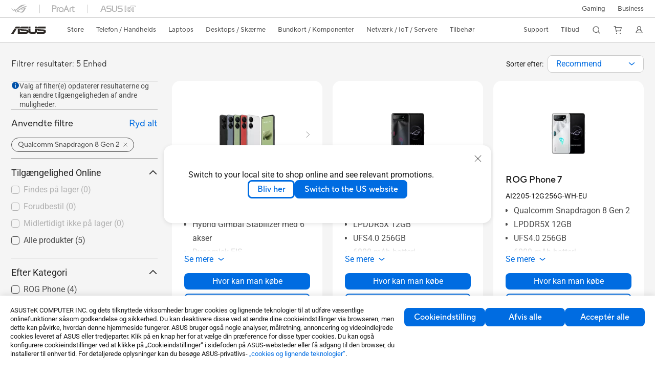

--- FILE ---
content_type: text/html; charset=utf-8
request_url: https://www.asus.com/dk/mobile-handhelds/phones/all-series/filter?Spec=199754&clickid=0::191272::v030400012124eec0f924b0d240e7b11008f01644c578::::1716312455&utm_source=tradetracker&utm_medium=affiliate&utm_campaign=&utm_content=191272
body_size: 55420
content:
<!doctype html>
<html data-n-head-ssr dir="ltr" lang="da-dk" data-n-head="%7B%22dir%22:%7B%22ssr%22:%22ltr%22%7D,%22lang%22:%7B%22ssr%22:%22da-dk%22%7D%7D">
  <head >
    <title>Processor - Qualcomm Snapdragon 8 Gen 2｜Telefon｜ASUS Danmark</title><meta data-n-head="ssr" charset="utf-8"><meta data-n-head="ssr" name="viewport" content="width=device-width, initial-scale=1, maximum-scale=5.0"><meta data-n-head="ssr" data-hid="description" name="description" content="Hos ASUS 「Processor - Qualcomm Snapdragon 8 Gen 2」 - Telefon / Handhelds , kan du finde den rette Telefon / Handhelds ud fra produktegenskaber, specifikationer eller pris. Du kan også indhente oplysninger om og sammenligninger af produktet, og du kan endda tilføje det på din ønskeliste på købssiden."><meta data-n-head="ssr" data-hid="og:title" property="og:title" content="Processor - Qualcomm Snapdragon 8 Gen 2｜Telefon｜ASUS Danmark"><meta data-n-head="ssr" data-hid="og:type" property="og:type" content="website"><meta data-n-head="ssr" data-hid="og:site_name" property="og:site_name" content="ASUS Danmark"><meta data-n-head="ssr" data-hid="og:description" property="og:description" content="Hos ASUS 「Processor - Qualcomm Snapdragon 8 Gen 2」 - Telefon / Handhelds , kan du finde den rette Telefon / Handhelds ud fra produktegenskaber, specifikationer eller pris. Du kan også indhente oplysninger om og sammenligninger af produktet, og du kan endda tilføje det på din ønskeliste på købssiden."><meta data-n-head="ssr" data-hid="og:url" property="og:url" content="https://www.asus.com/dk/mobile-handhelds/phones/all-series/filter?Spec=199754"><meta data-n-head="ssr" data-hid="og:image" property="og:image" content=""><meta data-n-head="ssr" data-hid="twitter:title" property="twitter:title" content="Processor - Qualcomm Snapdragon 8 Gen 2｜Telefon｜ASUS Danmark"><meta data-n-head="ssr" data-hid="twitter:site" property="twitter:site" content="@ASUS"><meta data-n-head="ssr" data-hid="twitter:description" property="twitter:description" content="Hos ASUS 「Processor - Qualcomm Snapdragon 8 Gen 2」 - Telefon / Handhelds , kan du finde den rette Telefon / Handhelds ud fra produktegenskaber, specifikationer eller pris. Du kan også indhente oplysninger om og sammenligninger af produktet, og du kan endda tilføje det på din ønskeliste på købssiden."><meta data-n-head="ssr" data-hid="twitter:card" property="twitter:card" content="summary_large_image"><meta data-n-head="ssr" data-hid="twitter:image" property="twitter:image" content=""><link data-n-head="ssr" rel="icon" type="image/x-icon" href="/new_asus_ico_256x256.png"><link data-n-head="ssr" rel="alternate" hreflang="cs-CZ" href="https://www.asus.com/cz/mobile-handhelds/phones/all-series/filter?Spec=199754"><link data-n-head="ssr" rel="alternate" hreflang="da-DK" href="https://www.asus.com/dk/mobile-handhelds/phones/all-series/filter?Spec=199754"><link data-n-head="ssr" rel="alternate" hreflang="de-CH" href="https://www.asus.com/ch-de/mobile-handhelds/phones/all-series/filter?Spec=199754"><link data-n-head="ssr" rel="alternate" hreflang="de-DE" href="https://www.asus.com/de/mobile-handhelds/phones/all-series/filter?Spec=199754"><link data-n-head="ssr" rel="alternate" hreflang="en" href="https://www.asus.com/mobile-handhelds/phones/all-series/filter?Spec=199754"><link data-n-head="ssr" rel="alternate" hreflang="en-CH" href="https://www.asus.com/ch-en/mobile-handhelds/phones/all-series/filter?Spec=199754"><link data-n-head="ssr" rel="alternate" hreflang="en-EE" href="https://www.asus.com/bt/mobile-handhelds/phones/all-series/filter?Spec=199754"><link data-n-head="ssr" rel="alternate" hreflang="en-GB" href="https://www.asus.com/uk/mobile-handhelds/phones/all-series/filter?Spec=199754"><link data-n-head="ssr" rel="alternate" hreflang="en-HK" href="https://www.asus.com/hk-en/mobile-handhelds/phones/all-series/filter?Spec=199754"><link data-n-head="ssr" rel="alternate" hreflang="en-LT" href="https://www.asus.com/bt/mobile-handhelds/phones/all-series/filter?Spec=199754"><link data-n-head="ssr" rel="alternate" hreflang="en-LV" href="https://www.asus.com/bt/mobile-handhelds/phones/all-series/filter?Spec=199754"><link data-n-head="ssr" rel="alternate" hreflang="en-NZ" href="https://www.asus.com/nz/mobile-handhelds/phones/all-series/filter?Spec=199754"><link data-n-head="ssr" rel="alternate" hreflang="en-PH" href="https://www.asus.com/ph/mobile-handhelds/phones/all-series/filter?Spec=199754"><link data-n-head="ssr" rel="alternate" hreflang="es-ES" href="https://www.asus.com/es/mobile-handhelds/phones/all-series/filter?Spec=199754"><link data-n-head="ssr" rel="alternate" hreflang="fi-FI" href="https://www.asus.com/fi/mobile-handhelds/phones/all-series/filter?Spec=199754"><link data-n-head="ssr" rel="alternate" hreflang="fr-CH" href="https://www.asus.com/ch-fr/mobile-handhelds/phones/all-series/filter?Spec=199754"><link data-n-head="ssr" rel="alternate" hreflang="fr-FR" href="https://www.asus.com/fr/mobile-handhelds/phones/all-series/filter?Spec=199754"><link data-n-head="ssr" rel="alternate" hreflang="he-IL" href="https://www.asus.com/il/mobile-handhelds/phones/all-series/filter?Spec=199754"><link data-n-head="ssr" rel="alternate" hreflang="id-ID" href="https://www.asus.com/id/mobile-handhelds/phones/all-series/filter?Spec=199754"><link data-n-head="ssr" rel="alternate" hreflang="it-IT" href="https://www.asus.com/it/mobile-handhelds/phones/all-series/filter?Spec=199754"><link data-n-head="ssr" rel="alternate" hreflang="ja-JP" href="https://www.asus.com/jp/mobile-handhelds/phones/all-series/filter?Spec=199754"><link data-n-head="ssr" rel="alternate" hreflang="nl-NL" href="https://www.asus.com/nl/mobile-handhelds/phones/all-series/filter?Spec=199754"><link data-n-head="ssr" rel="alternate" hreflang="no-NO" href="https://www.asus.com/no/mobile-handhelds/phones/all-series/filter?Spec=199754"><link data-n-head="ssr" rel="alternate" hreflang="pl-PL" href="https://www.asus.com/pl/mobile-handhelds/phones/all-series/filter?Spec=199754"><link data-n-head="ssr" rel="alternate" hreflang="pt-BR" href="https://www.asus.com/br/mobile-handhelds/phones/all-series/filter?Spec=199754"><link data-n-head="ssr" rel="alternate" hreflang="pt-PT" href="https://www.asus.com/pt/mobile-handhelds/phones/all-series/filter?Spec=199754"><link data-n-head="ssr" rel="alternate" hreflang="sk-SK" href="https://www.asus.com/sk/mobile-handhelds/phones/all-series/filter?Spec=199754"><link data-n-head="ssr" rel="alternate" hreflang="sv-SE" href="https://www.asus.com/se/mobile-handhelds/phones/all-series/filter?Spec=199754"><link data-n-head="ssr" rel="alternate" hreflang="zh-CN" href="https://www.asus.com.cn/mobile-handhelds/phones/all-series/filter?Spec=199754"><link data-n-head="ssr" rel="alternate" hreflang="zh-HK" href="https://www.asus.com/hk/mobile-handhelds/phones/all-series/filter?Spec=199754"><link data-n-head="ssr" rel="alternate" hreflang="zh-TW" href="https://www.asus.com/tw/mobile-handhelds/phones/all-series/filter?Spec=199754"><link data-n-head="ssr" rel="canonical" href="https://www.asus.com/dk/mobile-handhelds/phones/all-series/filter?Spec=199754"><script data-n-head="ssr" src="" async></script><script data-n-head="ssr" src="" async></script><script data-n-head="ssr" type="text/javascript">(function (w, d, s, l, i) {
          w[l] = w[l] || [];
          w[l].push({'gtm.start': new Date().getTime(), event: 'gtm.js' });
          var f = d.getElementsByTagName(s)[0],
          j = d.createElement(s),
          dl = l != "dataLayer" ? "&l=" + l : "";
          j.defer = true;
          j.src = "https://www.googletagmanager.com/gtm.js?id=" + i + dl;
          f.parentNode.insertBefore(j, f);
          })(window, document, "script", "dataLayer", "GTM-NJRLM8");
          </script><script data-n-head="ssr" type="text/javascript" src="/nuxtStatic/js/jquery.min.js"></script><script data-n-head="ssr" type="text/javascript">window.AsusAPIConfig = {"system":"asus","websitePath":"dk","theme":"asus","campaignId":"9f66f36a-32c8-454b-b4fb-b3c9b35f04b1","showHeaderPopUp":true}; </script><script data-n-head="ssr" type="text/javascript" src="https://dlcdnimgs.asus.com/vendor/subscribe-form/js/subscribeform.min.js"></script><script data-n-head="ssr" type="text/javascript" src="https://dlcdnimgs.asus.com/vendor/public/fonts/js/roboto.js" async></script><script data-n-head="ssr" data-hid="nuxt-jsonld-54505916" type="application/ld+json">
[
  {
    "@context": "http://schema.org",
    "@type": "ItemList",
    "itemListElement": [
      {
        "@type": "ListItem",
        "position": 1,
        "url": "https://www.asus.com/dk/mobile-handhelds/phones/zenfone/zenfone-10/"
      },
      {
        "@type": "ListItem",
        "position": 2,
        "url": "https://rog.asus.com/dk/phones/rog-phone-7/"
      },
      {
        "@type": "ListItem",
        "position": 3,
        "url": "https://rog.asus.com/dk/phones/rog-phone-7/"
      },
      {
        "@type": "ListItem",
        "position": 4,
        "url": "https://rog.asus.com/dk/phones/rog-phone-7/"
      },
      {
        "@type": "ListItem",
        "position": 5,
        "url": "https://rog.asus.com/dk/phones/rog-phone-7/"
      }
    ]
  },
  {
    "@context": "https://schema.org",
    "@type": "BreadcrumbList",
    "itemListElement": [
      {
        "@type": "ListItem",
        "position": 1,
        "name": "Telefon / Handhelds",
        "item": ""
      },
      {
        "@type": "ListItem",
        "position": 2,
        "name": "Telefon",
        "item": ""
      },
      {
        "@type": "ListItem",
        "position": 3,
        "name": "Alle serier",
        "item": "https://www.asus.com/dk/mobile-handhelds/phones/all-series/"
      }
    ]
  }
]
</script><link rel="stylesheet" href="/_nuxt/d03fa0119.css"><link rel="stylesheet" href="/_nuxt/9d2290119.css"><link rel="stylesheet" href="/_nuxt/f95560119.css"><link rel="stylesheet" href="/_nuxt/fc3c10119.css"><link rel="stylesheet" href="/_nuxt/926730119.css"><link rel="stylesheet" href="/_nuxt/733210119.css"><link rel="stylesheet" href="/_nuxt/4e3490119.css"><link rel="stylesheet" href="/_nuxt/6670d0119.css"><link rel="stylesheet" href="/_nuxt/411ce0119.css"><link rel="stylesheet" href="/_nuxt/332f20119.css"><link rel="stylesheet" href="/_nuxt/820470119.css"><link rel="stylesheet" href="/_nuxt/d14410119.css"><link rel="stylesheet" href="/_nuxt/f69830119.css"><link rel="stylesheet" href="/_nuxt/794260119.css"><link rel="stylesheet" href="/_nuxt/4dd1c0119.css">
  </head>
  <body >
    <div data-server-rendered="true" id="__nuxt"><!----><div id="__layout"><div id="_defaultWrapper"><noscript><iframe src="//www.googletagmanager.com/ns.html?id=GTM-NJRLM8" height="0" width="0" style="display:none;visibility:hidden"></iframe></noscript> <div role="navigation" id="OfficialHeaderWrapper" lang="da-dk" class="headerExternal asusOfficialHeader Header__headerWrapper__2E1QH" style="--space-width:0px;"><div id="wrapperDesktop" class="Header__wrapperDesktop__h6Pb2 Header__themeWhite__1yGlc"><div class="Header__accessibilitTool__21iRj"><button tabindex="0" aria-label="Spring til indhold" class="Header__skipToContent__2ar4U">
        Spring til indhold
      </button> <a tabindex="0" href="https://www.asus.com/dk/content/Accessibility-Policy/" class="Header__accessibilityHelp__3yDRu">
        Hjælp til tilgængelighed
      </a></div> <div id="headerLayerOne" class="Header__headerLayerOne__xBqqu"><div class="Header__headerLayerOneContainer__2nUEJ Header__themeWhite__1yGlc"><div class="Header__topLeftMenu__iiqYG Header__themeWhite__1yGlc"><div class="Header__imageContainer__2KPMI Header__themeWhite__1yGlc Header__firstItem__3aTuO"><a href="https://rog.asus.com/dk" target="_blank" rel="" class="Header__logo__22hjG"><img src="https://www.asus.com/media/Odin/images/header/ROG_normal.svg" alt="ROG" class="Header__defaultImage__1kdR0"> <img src="https://www.asus.com/media/Odin/images/header/ROG_hover.svg" alt="ROG" class="Header__hoverImage__1OOKy"></a></div><div class="Header__imageContainer__2KPMI Header__themeWhite__1yGlc"><a href="https://www.asus.com/dk/ProArt/" target="_Self" rel="" class="Header__logo__22hjG"><img src="https://www.asus.com/media/Odin/images/header/ProArt_normal.svg" alt="Creators" class="Header__defaultImage__1kdR0"> <img src="https://www.asus.com/media/Odin/images/header/ProArt_hover.svg" alt="Creators" class="Header__hoverImage__1OOKy"></a></div><div class="Header__imageContainer__2KPMI Header__themeWhite__1yGlc"><a href="https://iot.asus.com/" target="_blank" rel="" class="Header__logo__22hjG"><img src="https://www.asus.com/media/Odin/images/header/IoT_normal.svg" alt="AIoT" class="Header__defaultImage__1kdR0"> <img src="https://www.asus.com/media/Odin/images/header/IoT_hover.svg" alt="AIoT" class="Header__hoverImage__1OOKy"></a></div></div> <div class="Header__topRightMenu__2ix8W Header__themeWhite__1yGlc"><div tabindex="0" role="button" aria-haspopup="true" aria-expanded="false" class="Header__themeWhite__1yGlc Header__topRightMenuItem__1W7va"><div><span class="Header__textContainer__1zgYq">
                  Gaming
                </span> <!----></div></div><div class="Header__themeWhite__1yGlc Header__topRightMenuItem__1W7va"><div><a href="https://www.asus.com/dk/Business/" target="_Blank" rel="" class="Header__textContainer__1zgYq">
                  Business
                </a></div></div></div></div></div> <div class="Header__headerBar__1csGL Header__themeWhite__1yGlc"><div tabindex="0" role="button" aria-label="menu open button" class="Header__menuOpenBtn__1uNJE Header__themeWhite__1yGlc"></div> <div class="Header__asusLogoContainer__18Tvl"><div role="link" tabindex="0" aria-label="ASUS Official Site Homepage" class="Header__asusLogo__3kBbE Header__themeWhite__1yGlc"></div></div> <div class="Header__searchAndCart__3PK6X"><div aria-label="Search" role="button" tabindex="0" class="Header__item__zmemY Header__search__2Wbxu Header__themeWhite__1yGlc"></div> <div class="Header__item__zmemY Header__cart__3QTk- Header__themeWhite__1yGlc"><div tabindex="0" aria-label="Cart, 0 item(s)" role="button" class="headerCartIcon Header__miniCartIcon__2vSJF Header__themeWhite__1yGlc"></div> <!----> <div role="dialog" aria-modal="true" id="memberFeaturefloatMobile" class="miniCart HeaderMiniCart__memberFeaturefloat__3dsKZ HeaderMiniCart__miniCartEmpty__gVZoG" style="display:none;"><div class="miniCartTab HeaderMiniCart__memberFeaturefloatBox__RvlMT HeaderMiniCart__miniCartEmpty__gVZoG"><div class="HeaderMiniCart__CarNoItem__26BKj">Du har ingen produkter i din indkøbskurv.</div> <a href="https://www.asus.com/dk/store/" aria-label="Shop on ASUS store" class="HeaderMiniCart__CarNoItemUrl__3jQKL">
      Shop on ASUS store
    </a></div> <!----> <div class="HeaderMiniCart__closeCartMenu__chGTj"><div tabindex="0" role="button" aria-label="close mini cart menu" class="canTabFocus HeaderMiniCart__touchRange__3y3we"></div> <svg width="16" height="16" viewBox="0 0 16 16" fill="none" xmlns="http://www.w3.org/2000/svg" svg-inline role="presentation" focusable="false" tabindex="-1" class="svg-icon"><path d="M14 2L2 14M2 2l12 12" stroke="#666" stroke-linecap="round"></path></svg></div></div></div></div></div> <div class="HeaderSearchDropDownMenu__wrapperSearchDropDownMenu__31mT8"><div class="HeaderSearchDropDownMenu__headerSearchDropDownMenu__TfL4d"><div class="HeaderSearchDropDownMenu__innerWeaper__1jtC7" style="display:none;"><div class="HeaderSearchDropDownMenu__searchInputContainerBox__3Baaj"><div class="HeaderSearchDropDownMenu__searchInputContainer__2NlT1"><!----> <input type="text" maxlength="250" role="combobox" aria-label="Søg på ASUS.com" aria-autocomplete="list" aria-owns="Quick links suggestion" aria-expanded="false" placeholder="Søg på ASUS.com" value="" class="HeaderSearchDropDownMenu__searchInput__2r0So HeaderSearchDropDownMenu__noKeyWord__1MjlB"> <div tabindex="0" role="button" aria-label="Clear search term" class="HeaderSearchDropDownMenu__closeSearchIcon__31ILF" style="display:none;"><svg width="24" height="24" viewBox="0 0 24 24" fill="none" xmlns="http://www.w3.org/2000/svg" svg-inline role="presentation" focusable="false" tabindex="-1"><path d="M18 6L6 18M6 6l12 12" stroke="#181818" stroke-linecap="round"></path></svg></div></div> <!----></div> <!----></div> <div class="HeaderSearchDropDownMenu__overlayer__3nIPD"></div></div></div> <div class="Header__windowMask__39j-5"></div> <div class="Header__headerLayerTwo__115Eu"><div class="Header__headerLayerTwoContainer__2nAz4"><div class="Header__asusLogoContainer__18Tvl"><div role="link" tabindex="0" aria-label="ASUS Official Site Homepage" class="Header__asusLogo__3kBbE Header__themeWhite__1yGlc"></div></div> <div class="Header__spaceForAsusLogo__1k1A-"></div> <div class="Header__sideMenuClose__CrXWr"><div tabindex="-1" aria-label="menu close button" aria-hidden="true" class="Header__closeBtn__2npQc Header__themeWhite__1yGlc"></div></div> <div class="Header__navContainer__beKIL"><nav aria-label="Navigation" class="mainNavigationList Header__mainNavigationList__2LD5y"><!----> <div class="Header__menuOuter__xBkro"><div id="storeMenu" tabindex="0" role="button" aria-haspopup="menu" aria-expanded="false" aria-label="ASUS Store" class="mainNavigationItem Header__mainNavigationItem__26BOR Header__storeMenuItem__3xWUL Header__themeWhite__1yGlc"><span>
                    Store
                  </span> <!----></div> <!----></div> <div id="spaceStoreMenu" class="Header__spaceForMenuItem__14d_b"></div> <!----> <!----> <div tabindex="0" role="button" aria-haspopup="menu" aria-expanded="false" class="mainNavigationItem Header__mainNavigationItem__26BOR Header__themeWhite__1yGlc"><span>
                  Telefon / Handhelds
                </span> <span class="Header__toggleBtn__22kb_ Header__openBtn__3InIG"></span></div> <div class="Header__spaceForMenuItem__14d_b"></div> <!----><div tabindex="0" role="button" aria-haspopup="menu" aria-expanded="false" class="mainNavigationItem Header__mainNavigationItem__26BOR Header__themeWhite__1yGlc"><span>
                  Laptops
                </span> <span class="Header__toggleBtn__22kb_ Header__openBtn__3InIG"></span></div> <div class="Header__spaceForMenuItem__14d_b"></div> <!----><div tabindex="0" role="button" aria-haspopup="menu" aria-expanded="false" class="mainNavigationItem Header__mainNavigationItem__26BOR Header__themeWhite__1yGlc"><span>
                  Desktops / Skærme
                </span> <span class="Header__toggleBtn__22kb_ Header__openBtn__3InIG"></span></div> <div class="Header__spaceForMenuItem__14d_b"></div> <!----><div tabindex="0" role="button" aria-haspopup="menu" aria-expanded="false" class="mainNavigationItem Header__mainNavigationItem__26BOR Header__themeWhite__1yGlc"><span>
                  Bundkort / Komponenter
                </span> <span class="Header__toggleBtn__22kb_ Header__openBtn__3InIG"></span></div> <div class="Header__spaceForMenuItem__14d_b"></div> <!----><div tabindex="0" role="button" aria-haspopup="menu" aria-expanded="false" class="mainNavigationItem Header__mainNavigationItem__26BOR Header__themeWhite__1yGlc"><span>
                  Netværk / IoT / Servere
                </span> <span class="Header__toggleBtn__22kb_ Header__openBtn__3InIG"></span></div> <div class="Header__spaceForMenuItem__14d_b"></div> <!----><div tabindex="0" role="button" aria-haspopup="menu" aria-expanded="false" class="mainNavigationItem Header__mainNavigationItem__26BOR Header__themeWhite__1yGlc"><span>
                  Tilbehør
                </span> <span class="Header__toggleBtn__22kb_ Header__openBtn__3InIG"></span></div> <div class="Header__spaceForMenuItem__14d_b"></div> <!----> <div class="Header__sideMenuContentSection__2UXUJ"><div class="Header__item__zmemY"><div tabindex="0" aria-expanded="false" class="Header__levelOneList__1pHn3">
                      Support
                      <span class="Header__toggleBtn__22kb_ Header__openBtn__3InIG Header__show__14ec2"></span> <span class="Header__toggleBtn__22kb_ Header__collapseBtn__-yBN9"></span></div> <div class="Header__levelTwoListBox__1rdVc" style="display:none;"><a href="https://www.asus.com/dk/support/premium_care/" tabindex="-1" target="_Blank" rel="" class="Header__levelTwoList__oZVZ2">
                      ASUS Premium Care
                    </a><a href="https://www.asus.com/dk/microsite/asus-education-program/" tabindex="-1" target="_Blank" rel="" class="Header__levelTwoList__oZVZ2">
                      ASUS Education
                    </a><a href="https://www.asus.com/dk/support/" tabindex="-1" target="_Blank" rel="" class="Header__levelTwoList__oZVZ2">
                      Support og service
                    </a><a href="https://www.asus.com/dk/support/download-center/" tabindex="-1" target="_Self" rel="" class="Header__levelTwoList__oZVZ2">
                      Downloadcenter
                    </a><a href="https://www.asus.com/dk/support/MyASUS-deeplink/" tabindex="-1" target="_Self" rel="" class="Header__levelTwoList__oZVZ2">
                      MyASUS
                    </a><a href="https://www.asus.com/dk/support/Repair-Status-Inquiry/?cname=Denmark" tabindex="-1" target="_Self" rel="" class="Header__levelTwoList__oZVZ2">
                      Tjek reperations status
                    </a><a href="https://zentalk.asus.com/" tabindex="-1" target="_Blank" rel="" class="Header__levelTwoList__oZVZ2">
                      ZenTalk
                    </a><a href="https://estore.asus.com/dk/shopping-faqs" tabindex="-1" target="_Blank" rel="" class="Header__levelTwoList__oZVZ2">
                      Ofte stillede spørgsmål
                    </a></div></div><div class="Header__item__zmemY"><div tabindex="0" aria-expanded="false" class="Header__levelOneList__1pHn3">
                      Tilbud
                      <span class="Header__toggleBtn__22kb_ Header__openBtn__3InIG Header__show__14ec2"></span> <span class="Header__toggleBtn__22kb_ Header__collapseBtn__-yBN9"></span></div> <div class="Header__levelTwoListBox__1rdVc" style="display:none;"><a href="https://www.asus.com/dk/deals/laptops/" tabindex="-1" target="_Self" rel="" class="Header__levelTwoList__oZVZ2">
                      Tilbud
                    </a><a href="https://www.asus.com/dk/store/laptops/" tabindex="-1" target="_Self" rel="" class="Header__levelTwoList__oZVZ2">
                      Nyheder
                    </a><a href="https://www.asus.com/dk/laptops/for-home/all-series/filter?Spec=126640" tabindex="-1" target="_Self" rel="" class="Header__levelTwoList__oZVZ2">
                      Laptops
                    </a><a href="https://www.asus.com/dk/laptops/for-gaming/all-series/filter?Spec=126644" tabindex="-1" target="_Self" rel="" class="Header__levelTwoList__oZVZ2">
                      Gaming
                    </a><a href="https://www.asus.com/dk/mobile/phones/all-series/filter?Spec=126636" tabindex="-1" target="_Self" rel="" class="Header__levelTwoList__oZVZ2">
                      Telefon
                    </a><a href="https://www.asus.com/dk/accessories/apparel-bags-and-gear/rog--republic-of-gamers/filter?Series=ROG--Republic-of-Gamers&amp;Spec=126627" tabindex="-1" target="_Self" rel="" class="Header__levelTwoList__oZVZ2">
                      Tøj og tasker
                    </a><a href="https://www.asus.com/dk/microsite/asus-education-program/" tabindex="-1" target="_Blank" rel="" class="Header__levelTwoList__oZVZ2">
                      Education Store
                    </a><a href="https://special-offers.asus.com/dk/epp/introduction/" tabindex="-1" target="_Blank" rel="" class="Header__levelTwoList__oZVZ2">
                      EPP
                    </a><a href="https://estore.asus.com/dk/purchase/seriesnum/" tabindex="-1" target="_Self" rel="" class="Header__levelTwoList__oZVZ2">
                      ASUS Premium Care
                    </a></div></div> <div class="Header__item__zmemY"><div tabindex="0" role="button" aria-label="Member Account" aria-expanded="false" class="Header__levelOneList__1pHn3 Header__member__1MdQw Header__themeWhite__1yGlc">
                  My Account
                  <span class="Header__toggleBtn__22kb_ Header__openBtn__3InIG Header__show__14ec2"></span> <span class="Header__toggleBtn__22kb_ Header__collapseBtn__-yBN9"></span></div> <!----></div></div> <div class="Header__sideMenuContentSection__2UXUJ"><div class="Header__item__zmemY"><div tabindex="0" role="button" aria-expanded="false" class="Header__levelOneList__1pHn3">
                      Gaming
                      <span class="Header__toggleBtn__22kb_ Header__openBtn__3InIG Header__show__14ec2"></span> <span class="Header__toggleBtn__22kb_ Header__collapseBtn__-yBN9"></span></div> <div class="Header__levelTwoListBox__1rdVc" style="display:none;"><a href="https://rog.asus.com/dk" tabindex="-1" target="_Blank" rel="" class="Header__levelTwoList__oZVZ2">
                      ROG - Republic of Gamers
                    </a><a href="https://www.asus.com/campaign/tuf-gaming/dk" tabindex="-1" target="_Blank" rel="" class="Header__levelTwoList__oZVZ2">
                      TUF Gaming
                    </a></div></div><div class="Header__item__zmemY"><div tabindex="0" role="button" aria-expanded="false" class="Header__levelOneList__1pHn3"><a href="https://www.asus.com/dk/Business/" target="_Blank" rel="">
                        Business
                      </a></div> <div class="Header__levelTwoListBox__1rdVc" style="display:none;"></div></div> <div class="Header__item__zmemY"><a href="https://rog.asus.com/dk" target="_Blank" rel=""><div class="Header__levelOneList__1pHn3"><img src="https://www.asus.com/media/Odin/images/header/ROG_hover.svg" alt="ROG" class="Header__defaultImage__1kdR0"></div></a></div><div class="Header__item__zmemY"><a href="https://www.asus.com/dk/ProArt/" target="_Self" rel=""><div class="Header__levelOneList__1pHn3"><img src="https://www.asus.com/media/Odin/images/header/ProArt_hover.svg" alt="Creators" class="Header__defaultImage__1kdR0"></div></a></div><div class="Header__item__zmemY"><a href="https://iot.asus.com/" target="" rel=""><div class="Header__levelOneList__1pHn3"><img src="https://www.asus.com/media/Odin/images/header/IoT_hover.svg" alt="AIoT" class="Header__defaultImage__1kdR0"></div></a></div></div> <div class="Header__sideMenuMobileSpace__WoCC_"></div></nav> <div class="Header__subNavigationList__1Wmem"><div tabindex="0" role="button" aria-haspopup="true" aria-expanded="false" class="Header__secondRightMenuItem__nevQN Header__themeWhite__1yGlc Header__hasBottomLine__2D8OJ"><div class="Header__inlineFlex__1Jk6H"><span>
                      Support
                    </span> <!----></div></div> <div class="Header__spaceForMenuItem__14d_b"></div><div tabindex="0" role="button" aria-haspopup="true" aria-expanded="false" class="Header__secondRightMenuItem__nevQN Header__themeWhite__1yGlc Header__hasBottomLine__2D8OJ"><div class="Header__inlineFlex__1Jk6H"><span>
                      Tilbud
                    </span> <!----></div></div> <div class="Header__spaceForMenuItem__14d_b"></div> <div tabindex="0" aria-label="Search" role="button" aria-expanded="false" class="headerIcon Header__searchAndMemberFeatureItem__OxZtB Header__search__2Wbxu Header__themeWhite__1yGlc"></div> <div class="Header__spaceForMenuItem__14d_b"></div> <div tabindex="0" aria-label="Cart, 0 item(s)" role="button" aria-expanded="false" class="headerCartIcon Header__searchAndMemberFeatureItem__OxZtB Header__cart__3QTk- Header__themeWhite__1yGlc"><div class="Header__miniCartIcon__2vSJF Header__themeWhite__1yGlc"></div> <!----> <div role="dialog" aria-modal="true" id="memberFeaturefloat" class="miniCart HeaderMiniCart__memberFeaturefloat__3dsKZ HeaderMiniCart__miniCartEmpty__gVZoG" style="display:none;"><div class="miniCartTab HeaderMiniCart__memberFeaturefloatBox__RvlMT HeaderMiniCart__miniCartEmpty__gVZoG"><div class="HeaderMiniCart__CarNoItem__26BKj">Du har ingen produkter i din indkøbskurv.</div> <a href="https://www.asus.com/dk/store/" aria-label="Shop on ASUS store" class="HeaderMiniCart__CarNoItemUrl__3jQKL">
      Shop on ASUS store
    </a></div> <!----> <div class="HeaderMiniCart__closeCartMenu__chGTj"><div tabindex="0" role="button" aria-label="close mini cart menu" class="canTabFocus HeaderMiniCart__touchRange__3y3we"></div> <svg width="16" height="16" viewBox="0 0 16 16" fill="none" xmlns="http://www.w3.org/2000/svg" svg-inline role="presentation" focusable="false" tabindex="-1" class="svg-icon"><path d="M14 2L2 14M2 2l12 12" stroke="#666" stroke-linecap="round"></path></svg></div></div></div> <div class="Header__spaceForMenuItem__14d_b"></div> <div tabindex="0" aria-label="Member Account" role="button" aria-expanded="false" class="headerIcon Header__searchAndMemberFeatureItem__OxZtB Header__member__1MdQw Header__themeWhite__1yGlc"><!----></div></div></div></div></div> <div></div></div> <!----></div> <div role="main"><div class="LevelThreeFilterPage__wrapper__3G8ox"><div class="popup__wrapper__2FNrG" style="z-index:12001;display:none;"><div class="popup__popUpBg__DRZyO"><div class="popup__popUp__2CkQf"><svg width="16" height="16" viewBox="0 0 16 16" fill="none" xmlns="http://www.w3.org/2000/svg" svg-inline role="presentation" focusable="false" tabindex="-1" class="svg-icon" style="display:none;"><path d="M14 2L2 14M2 2l12 12" stroke="#666" stroke-linecap="round"></path></svg> <!----> <div class="popup__popUpBody__2s7WC"><div class="popup__seeMoreMask__3uyoq" style="display:none;"></div> <div class="popup__container__3XVNx"><div class="popup__content__28Bb1"><div></div> <div></div> <div></div></div></div></div> <div class="popup__popUpBtn__2qg6T"><div tabindex="0" aria-label="No" class="popup__cancelBtn__2S3pr">
          
        </div> <a href="#" data-theme="Blue60" target="_self" rel="" aria-label="Yes" role="button" tabindex="0" class="SolidButton__normal__3XdQd SolidButton__btn__1NmTw popup__blueButton__1STO8"><span class="SolidButton__btnText__GZc-q">
          
        </span></a></div></div></div></div> <!----> <div id="filterWrapper" class="LevelThreeFilterPage__layoutSeries__1iW-P"><div class="LevelThreeFilterPage__layoutSeriesContainer__2zvrx"><!----> <div class="FilterBar__filterBarWrapper__19kOW"><div class="FilterBar__resultCount__DEc4P"><span>Filtrer resultater: 5 Enhed</span></div> <div class="FilterBar__sortByWrapper__1lv_A"><span>Sorter efter:</span> <div class="FilterBar__selectListBox__2-1tZ"><div class="SortSelect__selectListWrapper__1-trC"><div class="SortSelect__selectWrapper__3da1R"><div tabindex="0" aria-expanded="false" role="combobox" aria-label="Recommend" aria-haspopup="listbox" class="selectContent SortSelect__selectContent__1u-8d"><div class="select SortSelect__select__2AqKu">
        
      </div> <svg width="12" height="6" viewBox="0 0 12 6" fill="none" xmlns="http://www.w3.org/2000/svg" svg-inline tabindex role="presentation" focusable="false" class="svg-icon"><path d="M1.125.75L6 4.875 10.875.75" stroke="#006CE1" stroke-width="1.5" stroke-linecap="round" stroke-linejoin="round"></path></svg></div> <div role="listbox" aria-label="sort options" tabindex="0" class="selectList SortSelect__selectList__3diny"><div role="none" class="selectListContent"><div role="option" tabindex="0" aria-label="Recommend" aria-selected="true" id="Recommend" class="SortSelect__selectListOption__1XVra SortSelect__selected__3Dvak">
          Recommend
        </div><div role="option" tabindex="0" aria-label="Nyeste" aria-selected="false" id="Newsest" class="SortSelect__selectListOption__1XVra">
          Nyeste
        </div><div role="option" tabindex="0" aria-label="Mest populær" aria-selected="false" id="Most Popular" class="SortSelect__selectListOption__1XVra">
          Mest populær
        </div><div role="option" tabindex="0" aria-label="Price High to Low" aria-selected="false" id="Price High to Low" class="SortSelect__selectListOption__1XVra">
          Price High to Low
        </div><div role="option" tabindex="0" aria-label="Price Low to High" aria-selected="false" id="Price Low to High" class="SortSelect__selectListOption__1XVra">
          Price Low to High
        </div><div role="option" tabindex="0" aria-label="Ratings" aria-selected="false" id="Ratings" class="SortSelect__selectListOption__1XVra">
          Ratings
        </div></div></div></div></div> <div class="FilterBar__filterListButtonWrapper__2LCxq"><a href="#" data-theme="White" target="_self" rel="" role="button" label="Filter" class="borderButton btn BorderButton__btn__1TkBO normal BorderButton__normal__1JqS5 FilterBar__borderButton__2b31D"><span class="btnText BorderButton__btnText__co1Jf"><svg width="16" height="16" viewBox="0 0 16 16" fill="none" xmlns="http://www.w3.org/2000/svg" svg-inline="" role="presentation" focusable="false" tabindex="-1"><g stroke="#006CE1"><path d="M1.5 5H8M11.5 5h3M1.5 11h3M8 11h6.5" stroke-linecap="round"></path><circle cx="10" cy="5" r="1.5"></circle><circle cx="6" cy="11" r="1.5"></circle></g></svg> <div class="FilterBar__filterButtonText__3Ykfw">
            Filter 
          </div></span> <!----></a></div></div></div></div> <div class="LevelThreeFilterPage__productListWrapper__rIAkj"><div class="LevelThreeFilterPage__productFilterWrapper__2azdO"><div class="LevelThreeFilterPage__productFilter__1DQH0"><div class="filterInfo__filterInfo__1wPuH filterInfo__filterInfoNoBottom__UpJLV"><svg width="16" height="16" viewBox="0 0 16 16" fill="none" xmlns="http://www.w3.org/2000/svg" svg-inline tabindex role="presentation" focusable="false" class="filterInfo__filterInfoIcon__1m8N2"><circle cx="8" cy="8" r="6.5" fill="#0051A8" stroke="#0051A8"></circle><rect x="7.25" y="7" width="1.5" height="5.5" rx=".75" fill="#fff"></rect><rect x="7" y="4" width="2" height="2" rx="1" fill="#fff"></rect></svg> <span>Valg af filter(e) opdaterer resultaterne og kan ændre tilgængeligheden af andre muligheder.</span></div> <div id="tagBarWrapper" class="TagBar__tagBarWrapper__1AWDi"><div class="TagBar__tagBarHeader__Ko_tG"><div class="TagBar__tagBarTitle__3H9R6">
      Sort Filter
    </div> <div tabindex="0" aria-hidden="false" class="TagBar__clearAll__1XDw-">
      Ryd alt
    </div></div> <!----></div> <div class="LevelThreeFilterPage__productList__2SHal"><div class="SeriesFilter__wrapper__2aKT4 SeriesFilter__hasOrder__1iMfr"><div class="SeriesFilter__filterSection__dOwkx"><div role="button" aria-label="Efter Kategori" tabindex="0" aria-expanded="true" aria-controls="" class="SeriesFilter__title__2VI99">
      Efter Kategori
      <img svg-inline src="[data-uri]" alt class="SeriesFilter__toggleIcon__9DTC5 SeriesFilter__collapseIcon__1X9rW"></div> <div class="SeriesFilter__listContainer__1jYq9 SeriesFilter__expand__2b_a8"><div class="SeriesFilter__listContent__a8bOc"><!----> <div class="SeriesFilter__listItem__2a7MM"><div role="checkbox" aria-checked="false" tabindex="0" class="FilterCheckBox__wrapper__2QsXG"><input type="checkbox" aria-hidden="true" tabindex="-1" value="15464" class="FilterCheckBox__defaultInput__26Sn0"> <label class="FilterCheckBox__customCheckBox__1mjkE">
            ROG Phone
            <span>
              ()
            </span></label></div></div></div><div class="SeriesFilter__listContent__a8bOc"><!----> <div class="SeriesFilter__listItem__2a7MM"><div role="checkbox" aria-checked="false" tabindex="0" class="FilterCheckBox__wrapper__2QsXG"><input type="checkbox" aria-hidden="true" tabindex="-1" value="15479" class="FilterCheckBox__defaultInput__26Sn0"> <label class="FilterCheckBox__customCheckBox__1mjkE">
            ZenFone
            <span>
              ()
            </span></label></div></div></div></div></div> <div class="SeriesFilter__filterSection__dOwkx"><div role="button" aria-label="Efter Mærke/serie" tabindex="0" aria-expanded="true" aria-controls="" class="SeriesFilter__title__2VI99">
      Efter Mærke/serie
      <img svg-inline src="[data-uri]" alt class="SeriesFilter__toggleIcon__9DTC5 SeriesFilter__collapseIcon__1X9rW"></div> <div class="SeriesFilter__listContainer__1jYq9 SeriesFilter__expand__2b_a8"><div class="SeriesFilter__listContent__a8bOc"><!----> <div class="SeriesFilter__listItem__2a7MM"><!----> <div role="checkbox" aria-checked="false" tabindex="0" class="FilterCheckBox__wrapper__2QsXG"><input type="checkbox" aria-hidden="true" tabindex="-1" value="20801" class="FilterCheckBox__defaultInput__26Sn0"> <label class="FilterCheckBox__customCheckBox__1mjkE">
            Zenfone
            <span>
              ()
            </span></label></div> <div role="button" aria-label="Luk alle" aria-expanded="false" tabindex="-1" data-name="toggleButton" class="SeriesFilter__toggleDiv__1mLGL"><div class="SeriesFilter__touchArea__3Zlt1"></div> <img svg-inline src="[data-uri]" alt class="SeriesFilter__btnHidden__2WNui"></div></div> <!----></div><div class="SeriesFilter__listContent__a8bOc"><!----> <div class="SeriesFilter__listItem__2a7MM"><!----> <div role="checkbox" aria-checked="false" tabindex="0" class="FilterCheckBox__wrapper__2QsXG"><input type="checkbox" aria-hidden="true" tabindex="-1" value="20985" class="FilterCheckBox__defaultInput__26Sn0"> <label class="FilterCheckBox__customCheckBox__1mjkE">
            ROG Phone
            <span>
              ()
            </span></label></div> <div role="button" aria-label="Luk alle" aria-expanded="false" tabindex="-1" data-name="toggleButton" class="SeriesFilter__toggleDiv__1mLGL"><div class="SeriesFilter__touchArea__3Zlt1"></div> <img svg-inline src="[data-uri]" alt class="SeriesFilter__btnHidden__2WNui"></div></div> <!----></div></div></div> <div id="skipContentFocus" class="SeriesFilter__filterSection__dOwkx SeriesFilter__stockItem__3Umju" style="display:;"><div role="button" aria-label="Tilgængelighed Online" aria-expanded="true" aria-controls="" tabindex="0" class="SeriesFilter__title__2VI99">
        Tilgængelighed Online
        <img svg-inline src="[data-uri]" alt class="SeriesFilter__toggleIcon__9DTC5 SeriesFilter__collapseIcon__1X9rW"></div> <div class="SeriesFilter__listContainer__1jYq9 SeriesFilter__expand__2b_a8"><div class="SeriesFilter__listContent__a8bOc"><!----> <div class="SeriesFilter__listItem__2a7MM"><!----> <div role="checkbox" aria-checked="false" tabindex="0" class="FilterCheckBox__wrapper__2QsXG"><input type="checkbox" aria-hidden="true" tabindex="-1" value="126636" class="FilterCheckBox__defaultInput__26Sn0"> <label class="FilterCheckBox__customCheckBox__1mjkE">
              Findes på lager
              <span>
                ()
              </span></label></div> <div role="button" aria-label="Luk alle" aria-expanded="false" tabindex="-1" data-name="toggleButton" class="SeriesFilter__toggleDiv__1mLGL"><div class="SeriesFilter__touchArea__3Zlt1"></div> <img svg-inline src="[data-uri]" alt class="SeriesFilter__btnHidden__2WNui"></div></div> <!----></div><div class="SeriesFilter__listContent__a8bOc"><!----> <div class="SeriesFilter__listItem__2a7MM"><!----> <div role="checkbox" aria-checked="false" tabindex="0" class="FilterCheckBox__wrapper__2QsXG"><input type="checkbox" aria-hidden="true" tabindex="-1" value="215728" class="FilterCheckBox__defaultInput__26Sn0"> <label class="FilterCheckBox__customCheckBox__1mjkE">
              Forudbestil
              <span>
                ()
              </span></label></div> <div role="button" aria-label="Luk alle" aria-expanded="false" tabindex="-1" data-name="toggleButton" class="SeriesFilter__toggleDiv__1mLGL"><div class="SeriesFilter__touchArea__3Zlt1"></div> <img svg-inline src="[data-uri]" alt class="SeriesFilter__btnHidden__2WNui"></div></div> <!----></div><div class="SeriesFilter__listContent__a8bOc"><!----> <div class="SeriesFilter__listItem__2a7MM"><!----> <div role="checkbox" aria-checked="false" tabindex="0" class="FilterCheckBox__wrapper__2QsXG"><input type="checkbox" aria-hidden="true" tabindex="-1" value="215796" class="FilterCheckBox__defaultInput__26Sn0"> <label class="FilterCheckBox__customCheckBox__1mjkE">
              Midlertidigt ikke på lager
              <span>
                ()
              </span></label></div> <div role="button" aria-label="Luk alle" aria-expanded="false" tabindex="-1" data-name="toggleButton" class="SeriesFilter__toggleDiv__1mLGL"><div class="SeriesFilter__touchArea__3Zlt1"></div> <img svg-inline src="[data-uri]" alt class="SeriesFilter__btnHidden__2WNui"></div></div> <!----></div><div class="SeriesFilter__listContent__a8bOc"><!----> <div class="SeriesFilter__listItem__2a7MM"><!----> <div role="checkbox" aria-checked="false" tabindex="0" class="FilterCheckBox__wrapper__2QsXG"><input type="checkbox" aria-hidden="true" tabindex="-1" value="215864" class="FilterCheckBox__defaultInput__26Sn0"> <label class="FilterCheckBox__customCheckBox__1mjkE">
              Alle produkter
              <span>
                ()
              </span></label></div> <div role="button" aria-label="Luk alle" aria-expanded="false" tabindex="-1" data-name="toggleButton" class="SeriesFilter__toggleDiv__1mLGL"><div class="SeriesFilter__touchArea__3Zlt1"></div> <img svg-inline src="[data-uri]" alt class="SeriesFilter__btnHidden__2WNui"></div></div> <!----></div> <!----></div></div><div id="" class="SeriesFilter__filterSection__dOwkx" style="display:;"><div role="button" aria-label="Processor" aria-expanded="true" aria-controls="" tabindex="0" class="SeriesFilter__title__2VI99">
        Processor
        <img svg-inline src="[data-uri]" alt class="SeriesFilter__toggleIcon__9DTC5 SeriesFilter__collapseIcon__1X9rW"></div> <div class="SeriesFilter__listContainer__1jYq9 SeriesFilter__expand__2b_a8"><div class="SeriesFilter__listContent__a8bOc"><!----> <div class="SeriesFilter__listItem__2a7MM"><!----> <div role="checkbox" aria-checked="true" tabindex="0" class="FilterCheckBox__wrapper__2QsXG"><input type="checkbox" aria-hidden="true" tabindex="-1" value="199754" checked="checked" class="FilterCheckBox__defaultInput__26Sn0"> <label class="FilterCheckBox__customCheckBox__1mjkE">
              Qualcomm Snapdragon 8 Gen 2
              <span>
                ()
              </span></label></div> <div role="button" aria-label="Luk alle" aria-expanded="false" tabindex="-1" data-name="toggleButton" class="SeriesFilter__toggleDiv__1mLGL"><div class="SeriesFilter__touchArea__3Zlt1"></div> <img svg-inline src="[data-uri]" alt class="SeriesFilter__btnHidden__2WNui"></div></div> <!----></div><div class="SeriesFilter__listContent__a8bOc"><!----> <div class="SeriesFilter__listItem__2a7MM"><!----> <div role="checkbox" aria-checked="false" tabindex="0" class="FilterCheckBox__wrapper__2QsXG"><input type="checkbox" aria-hidden="true" tabindex="-1" value="236014" class="FilterCheckBox__defaultInput__26Sn0"> <label class="FilterCheckBox__customCheckBox__1mjkE">
              Qualcomm Snapdragon 8 Gen 3
              <span>
                ()
              </span></label></div> <div role="button" aria-label="Luk alle" aria-expanded="false" tabindex="-1" data-name="toggleButton" class="SeriesFilter__toggleDiv__1mLGL"><div class="SeriesFilter__touchArea__3Zlt1"></div> <img svg-inline src="[data-uri]" alt class="SeriesFilter__btnHidden__2WNui"></div></div> <!----></div><div class="SeriesFilter__listContent__a8bOc"><!----> <div class="SeriesFilter__listItem__2a7MM"><!----> <div role="checkbox" aria-checked="false" tabindex="0" class="FilterCheckBox__wrapper__2QsXG"><input type="checkbox" aria-hidden="true" tabindex="-1" value="353188" class="FilterCheckBox__defaultInput__26Sn0"> <label class="FilterCheckBox__customCheckBox__1mjkE">
              Qualcomm Snapdragon 8 Elite
              <span>
                ()
              </span></label></div> <div role="button" aria-label="Luk alle" aria-expanded="false" tabindex="-1" data-name="toggleButton" class="SeriesFilter__toggleDiv__1mLGL"><div class="SeriesFilter__touchArea__3Zlt1"></div> <img svg-inline src="[data-uri]" alt class="SeriesFilter__btnHidden__2WNui"></div></div> <!----></div> <!----></div></div><div id="" class="SeriesFilter__filterSection__dOwkx" style="display:;"><div role="button" aria-label="Skærmstørrelse" aria-expanded="true" aria-controls="" tabindex="0" class="SeriesFilter__title__2VI99">
        Skærmstørrelse
        <img svg-inline src="[data-uri]" alt class="SeriesFilter__toggleIcon__9DTC5 SeriesFilter__collapseIcon__1X9rW"></div> <div class="SeriesFilter__listContainer__1jYq9 SeriesFilter__expand__2b_a8"><div class="SeriesFilter__listContent__a8bOc"><!----> <div class="SeriesFilter__listItem__2a7MM"><!----> <div role="checkbox" aria-checked="false" tabindex="0" class="FilterCheckBox__wrapper__2QsXG"><input type="checkbox" aria-hidden="true" tabindex="-1" value="16880" class="FilterCheckBox__defaultInput__26Sn0"> <label class="FilterCheckBox__customCheckBox__1mjkE">
              6.5-inch - 6.9-inch
              <span>
                ()
              </span></label></div> <div role="button" aria-label="Luk alle" aria-expanded="false" tabindex="-1" data-name="toggleButton" class="SeriesFilter__toggleDiv__1mLGL"><div class="SeriesFilter__touchArea__3Zlt1"></div> <img svg-inline src="[data-uri]" alt class="SeriesFilter__btnHidden__2WNui"></div></div> <!----></div> <!----></div></div><div id="" class="SeriesFilter__filterSection__dOwkx" style="display:none;"><div role="button" aria-label="Battery" aria-expanded="false" aria-controls="drawer" tabindex="0" class="SeriesFilter__title__2VI99">
        Battery
        <img svg-inline src="[data-uri]" alt></div> <div inert="inert" class="SeriesFilter__listContainer__1jYq9"> <!----></div></div><div id="" class="SeriesFilter__filterSection__dOwkx" style="display:;"><div role="button" aria-label="Memory" aria-expanded="true" aria-controls="" tabindex="0" class="SeriesFilter__title__2VI99">
        Memory
        <img svg-inline src="[data-uri]" alt class="SeriesFilter__toggleIcon__9DTC5 SeriesFilter__collapseIcon__1X9rW"></div> <div class="SeriesFilter__listContainer__1jYq9 SeriesFilter__expand__2b_a8"><div class="SeriesFilter__listContent__a8bOc"><!----> <div class="SeriesFilter__listItem__2a7MM"><!----> <div role="checkbox" aria-checked="false" tabindex="0" class="FilterCheckBox__wrapper__2QsXG"><input type="checkbox" aria-hidden="true" tabindex="-1" value="17000" class="FilterCheckBox__defaultInput__26Sn0"> <label class="FilterCheckBox__customCheckBox__1mjkE">
              8GB
              <span>
                ()
              </span></label></div> <div role="button" aria-label="Luk alle" aria-expanded="false" tabindex="-1" data-name="toggleButton" class="SeriesFilter__toggleDiv__1mLGL"><div class="SeriesFilter__touchArea__3Zlt1"></div> <img svg-inline src="[data-uri]" alt class="SeriesFilter__btnHidden__2WNui"></div></div> <!----></div><div class="SeriesFilter__listContent__a8bOc"><!----> <div class="SeriesFilter__listItem__2a7MM"><!----> <div role="checkbox" aria-checked="false" tabindex="0" class="FilterCheckBox__wrapper__2QsXG"><input type="checkbox" aria-hidden="true" tabindex="-1" value="17015" class="FilterCheckBox__defaultInput__26Sn0"> <label class="FilterCheckBox__customCheckBox__1mjkE">
              12GB
              <span>
                ()
              </span></label></div> <div role="button" aria-label="Luk alle" aria-expanded="false" tabindex="-1" data-name="toggleButton" class="SeriesFilter__toggleDiv__1mLGL"><div class="SeriesFilter__touchArea__3Zlt1"></div> <img svg-inline src="[data-uri]" alt class="SeriesFilter__btnHidden__2WNui"></div></div> <!----></div><div class="SeriesFilter__listContent__a8bOc"><!----> <div class="SeriesFilter__listItem__2a7MM"><!----> <div role="checkbox" aria-checked="false" tabindex="0" class="FilterCheckBox__wrapper__2QsXG"><input type="checkbox" aria-hidden="true" tabindex="-1" value="17030" class="FilterCheckBox__defaultInput__26Sn0"> <label class="FilterCheckBox__customCheckBox__1mjkE">
              16GB
              <span>
                ()
              </span></label></div> <div role="button" aria-label="Luk alle" aria-expanded="false" tabindex="-1" data-name="toggleButton" class="SeriesFilter__toggleDiv__1mLGL"><div class="SeriesFilter__touchArea__3Zlt1"></div> <img svg-inline src="[data-uri]" alt class="SeriesFilter__btnHidden__2WNui"></div></div> <!----></div><div class="SeriesFilter__listContent__a8bOc"><!----> <div class="SeriesFilter__listItem__2a7MM"><!----> <div role="checkbox" aria-checked="false" tabindex="0" class="FilterCheckBox__wrapper__2QsXG"><input type="checkbox" aria-hidden="true" tabindex="-1" value="254992" class="FilterCheckBox__defaultInput__26Sn0"> <label class="FilterCheckBox__customCheckBox__1mjkE">
              24GB
              <span>
                ()
              </span></label></div> <div role="button" aria-label="Luk alle" aria-expanded="false" tabindex="-1" data-name="toggleButton" class="SeriesFilter__toggleDiv__1mLGL"><div class="SeriesFilter__touchArea__3Zlt1"></div> <img svg-inline src="[data-uri]" alt class="SeriesFilter__btnHidden__2WNui"></div></div> <!----></div> <!----></div></div></div></div> <div class="LevelThreeFilterPage__listFooter__RdaTO"><div tabindex="-1" class="LevelThreeFilterPage__cancelFilterButton__1pg0v"><span>
                  Annuller
                </span></div> <a href="#" data-theme="Blue60" target="_self" rel="" aria-label="Ansøg" role="button" tabindex="-1" class="SolidButton__normal__3XdQd SolidButton__btn__1NmTw"><span class="SolidButton__btnText__GZc-q">
                Ansøg
              </span></a></div></div></div> <div id="productListContainer" class="LevelThreeFilterPage__productListContainer__2LHtz"><!----> <div class="LevelThreeFilterPage__productListTemplate__Qnsre"><div id="productCardContainer" seeMoreSize="0" class="filter_product_list ProductCardNormalGrid__productCardContainer__1HpeZ ProductCardNormalGrid__isWhiteCard__2IOhG undefined LevelThreeFilterPage__productCard__2c4Ym"><div class="ProductCardNormalGrid__viewBox__1JSHC"><div class="awardIconRow ProductCardNormalGrid__awardIconRow__28Pxp"><div class="ProductCardNormalGrid__flagBox__27dD4 ProductCardNormalGrid__noCustimizeTag__1JVQD"></div> <div class="ProductCardNormalGrid__customizeTagText__SPW1q ProductCardNormalGrid__empty__xcktK ProductCardNormalGrid__noFlag__2Y4fq">
        
      </div></div></div> <a href="https://www.asus.com/dk/mobile-handhelds/phones/zenfone/zenfone-10/" target="" tabindex="-1" aria-hidden="true" class="ProductCardNormalGrid__mainImageRow__1C7pT"><div class="SingleSlideCarousel__carouselContainer__3iM-u SingleSlideCarousel__productCard__2Lkh1 ProductCardNormalGrid__mainImageCarousel__1qQbV" style="padding-right:20px;padding-left:20px;"><div class="SingleSlideCarousel__visibleDiv__3aWnx SingleSlideCarousel__notmouseover__2fUQ-" style="width:0px;max-width:-40px;"><div class="SingleSlideCarousel__innerSlides__1lHTK" style="transition:transform 200ms ease-out;transform:translateX(0px);"><div class="ProductCardNormalGrid__imageWrapper__3VY8y" style="flex-grow:0;flex-shrink:0;max-width:none;"><picture><source type="image/webp" srcset="https://dlcdnwebimgs.asus.com/gain/5f4839ec-a8ae-4254-aac3-0a21a7fae438/w185/fwebp"> <!----> <img src="https://dlcdnwebimgs.asus.com/gain/5f4839ec-a8ae-4254-aac3-0a21a7fae438/w185" alt="Zenfone 10" width="120" height="120"></picture></div><div class="ProductCardNormalGrid__imageWrapper__3VY8y" style="flex-grow:0;flex-shrink:0;max-width:none;"><picture><source type="image/webp" srcset="https://dlcdnwebimgs.asus.com/gain/0f001096-03f5-4fe6-9109-9a28bda00eaf/w185/fwebp"> <!----> <img src="https://dlcdnwebimgs.asus.com/gain/0f001096-03f5-4fe6-9109-9a28bda00eaf/w185" alt="Zenfone 10" width="120" height="120"></picture></div><div class="ProductCardNormalGrid__imageWrapper__3VY8y" style="flex-grow:0;flex-shrink:0;max-width:none;"><picture><source type="image/webp" srcset="https://dlcdnwebimgs.asus.com/gain/3288dc03-4254-4ffc-ba0b-cb0ddeac05c3/w185/fwebp"> <!----> <img src="https://dlcdnwebimgs.asus.com/gain/3288dc03-4254-4ffc-ba0b-cb0ddeac05c3/w185" alt="Zenfone 10" width="120" height="120"></picture></div></div></div> <!----> <div tabindex="0" role="button" aria-label="Next slide" class="SingleSlideCarousel__next__hpULD"><svg viewBox="0 0 16 16" fill="none" xmlns="http://www.w3.org/2000/svg" svg-inline="" tabindex="" role="presentation" focusable="false" class="ProductCardNormalGrid__svgControllButton__3JzBS"><path d="M5 2.5L10.7 8 5 13.5" stroke="#999" stroke-miterlimit="10" stroke-linecap="round" stroke-linejoin="round"></path></svg></div></div></a> <div class="ProductCardNormalGrid__viewBox__1JSHC"><div class="colorSelector ProductCardNormalGrid__colorSelectorRow__1Cxk7"><!----></div> <div><span>
        
      </span></div></div> <div class="ProductCardNormalGrid__viewBox__1JSHC"><div class="logoWrapper ProductCardNormalGrid__logoWrapper__25vyH"></div></div> <div class="ProductCardNormalGrid__headingRowSpace__1mQDv"></div> <div class="ProductCardNormalGrid__viewBox__1JSHC"><!----></div> <div class="ProductCardNormalGrid__viewBox__1JSHC"><a href="https://www.asus.com/dk/mobile-handhelds/phones/zenfone/zenfone-10/" target="" rel="" aria-label="buy Zenfone 10" class="headingRow ProductCardNormalGrid__headingRow__2SdXU"><h2>Zenfone 10</h2></a></div> <div class="ProductCardNormalGrid__viewBox__1JSHC ProductCardNormalGrid__viewBoxBv__2Dhl-"><!----> <div data-bv-show="inline_rating" data-bv-seo="false" data-bv-product-id="ASUS_M1_23650_P" class="bazaaInlineRating themeWhite"></div> <!----></div> <div class="ProductCardNormalGrid__viewBox__1JSHC"><div class="hrTop ProductCardNormalGrid__hrTop__jCEL9 ProductCardNormalGrid__noItems__3iR-0"><hr class="ProductCardNormalGrid__hrBehindDiscount__36pLX" style="border-top:1px solid #CCCCCC;"></div></div> <div class="cardSafetyBox ProductCardNormalGrid__viewBox__1JSHC ProductCardNormalGrid__emptyBox__3-HgR"><!----> <!----></div> <div class="ProductCardNormalGrid__viewBox__1JSHC ProductCardNormalGrid__emptyBox__3-HgR"><!----></div> <div class="ProductCardNormalGrid__viewBox__1JSHC ProductCardNormalGrid__emptyBox__3-HgR"><!----></div> <div class="ProductCardNormalGrid__viewBox__1JSHC ProductCardNormalGrid__emptyBox__3-HgR"><!----></div> <div class="ProductCardNormalGrid__viewBox__1JSHC"><!----></div> <div class="ProductCardNormalGrid__viewBox__1JSHC"><div class="hrBottom ProductCardNormalGrid__hrBottom__clTwZ ProductCardNormalGrid__noItems__3iR-0"><hr class="ProductCardNormalGrid__hrAfterDiscount__1tLv6" style="border-top:1px solid #CCCCCC;"></div></div> <div class="ProductCardNormalGrid__viewBox__1JSHC"><!----> <!----></div> <div class="ProductCardNormalGrid__viewBox__1JSHC"><!----> <!----></div> <div class="featureDescriptionRow ProductCardNormalGrid__featureDescriptionRow__1Ye38"><div class="itemModelSpec ProductCardNormalGrid__itemModelSpec__tWOz9"><ul> <li>5,9&rdquo; Kompakt design</li> <li>Hybrid Gimbal Stabilizer med 6 akser</li> <li>Dynamisk EIS</li> <li>Opgraderet kameratilstand</li> <li>Snapdragon&reg; 8 Gen 2</li> </ul></div> <div role="button" tabindex="0" aria-expanded="true" class="ProductCardNormalGrid__specSeeMore__1vChR"><!----> <div class="ProductCardNormalGrid__seeMoreBtn__fKCaX">
        Se mindre
        <svg width="12" height="6" viewBox="0 0 12 6" fill="none" xmlns="http://www.w3.org/2000/svg" svg-inline role="presentation" focusable="false" tabindex="-1" class="ProductCardNormalGrid__seeMore__1w5ea"><path d="M1.125.75L6 4.875 10.875.75" stroke="#181818" stroke-width="1.5" stroke-linecap="round" stroke-linejoin="round"></path></svg> <!----></div></div></div> <div class="ProductCardNormalGrid__viewBox__1JSHC ProductCardNormalGrid__primaryBtnAndWishlistBtnRow__dLR54 undefined"><!----> <a href="https://www.asus.com/dk/mobile-handhelds/phones/zenfone/zenfone-10/where-to-buy/" target="" rel="" aria-label="Hvor kan man købe about Zenfone 10" class="ProductCardNormalGrid__button__1ai_T">
        Hvor kan man købe
       <!----></a> <a theme="Blue" href="https://www.asus.com/dk/mobile-handhelds/phones/zenfone/zenfone-10/" target="" rel="" aria-label="LearnMore about Zenfone 10" class="ProductCardNormalGrid__button__1ai_T">
      Lær mere
    </a> <!----> <!----></div> <div class="ProductCardNormalGrid__viewBox__1JSHC"><div class="buttonCompare ProductCardNormalGrid__elementBox__2YRw0"><hr class="ProductCardNormalGrid__hrGray__1hfCi"> <div class="ProductCardNormalGrid__compareRow__OPsFa"><div tabindex="0" role="checkbox" aria-checked="false" class="wrapper wrapperCenter CompareCheckBox__wrapper__320u6 CompareCheckBox__wrapperCenter__1nHp1 ProductCardNormalGrid__addToCompare__1Blhq"><div class="divCheckBox CompareCheckBox__divCheckBox__VSl5G"></div> <div class="customCheckBox CompareCheckBox__customCheckBox__2BBVU"><span class="labelText CompareCheckBox__labelText__2PsDG"><span class="ProductCardNormalGrid__text__3cici">
            Sammenlign
          </span></span></div></div></div></div></div></div><div id="productCardContainer" seeMoreSize="0" class="filter_product_list ProductCardNormalGrid__productCardContainer__1HpeZ ProductCardNormalGrid__isWhiteCard__2IOhG undefined LevelThreeFilterPage__productCard__2c4Ym"><div class="ProductCardNormalGrid__viewBox__1JSHC"><div class="awardIconRow ProductCardNormalGrid__awardIconRow__28Pxp"><div class="ProductCardNormalGrid__flagBox__27dD4 ProductCardNormalGrid__noCustimizeTag__1JVQD"></div> <div class="ProductCardNormalGrid__customizeTagText__SPW1q ProductCardNormalGrid__empty__xcktK ProductCardNormalGrid__noFlag__2Y4fq">
        
      </div></div></div> <a href="https://rog.asus.com/dk/phones/rog-phone-7/" target="_blank" tabindex="-1" aria-hidden="true" class="ProductCardNormalGrid__mainImageRow__1C7pT"><div class="SingleSlideCarousel__carouselContainer__3iM-u SingleSlideCarousel__productCard__2Lkh1 ProductCardNormalGrid__mainImageCarousel__1qQbV" style="padding-right:20px;padding-left:20px;"><div class="SingleSlideCarousel__visibleDiv__3aWnx SingleSlideCarousel__notmouseover__2fUQ-" style="width:0px;max-width:-40px;"><div class="SingleSlideCarousel__innerSlides__1lHTK" style="transition:transform 200ms ease-out;transform:translateX(0px);"><div class="ProductCardNormalGrid__imageWrapper__3VY8y" style="flex-grow:0;flex-shrink:0;max-width:none;"><picture><source type="image/webp" srcset="https://dlcdnwebimgs.asus.com/gain/4A2BCCC6-B9D8-47A5-AD7F-501E30A462A9/w185/fwebp"> <!----> <img src="https://dlcdnwebimgs.asus.com/gain/4A2BCCC6-B9D8-47A5-AD7F-501E30A462A9/w185" alt="ROG Phone 7" width="120" height="120"></picture></div></div></div> <!----> <!----></div></a> <div class="ProductCardNormalGrid__viewBox__1JSHC"><div class="colorSelector ProductCardNormalGrid__colorSelectorRow__1Cxk7"><!----></div> <div><span>
        
      </span></div></div> <div class="ProductCardNormalGrid__viewBox__1JSHC"><div class="logoWrapper ProductCardNormalGrid__logoWrapper__25vyH"></div></div> <div class="ProductCardNormalGrid__headingRowSpace__1mQDv"></div> <div class="ProductCardNormalGrid__viewBox__1JSHC"><!----></div> <div class="ProductCardNormalGrid__viewBox__1JSHC"><a href="https://rog.asus.com/dk/phones/rog-phone-7/" target="_blank" rel="noreferrer noopener" aria-label="buy ROG Phone 7" class="headingRow ProductCardNormalGrid__headingRow__2SdXU"><h2>ROG Phone 7</h2></a></div> <div class="ProductCardNormalGrid__viewBox__1JSHC ProductCardNormalGrid__viewBoxBv__2Dhl-"><div class="ProductCardNormalGrid__salesModelName__hGHy_">AI2205-12G256G-BK-EU</div> <!----> <!----></div> <div class="ProductCardNormalGrid__viewBox__1JSHC"><div class="hrTop ProductCardNormalGrid__hrTop__jCEL9 ProductCardNormalGrid__noItems__3iR-0"><hr class="ProductCardNormalGrid__hrBehindDiscount__36pLX" style="border-top:1px solid #CCCCCC;"></div></div> <div class="cardSafetyBox ProductCardNormalGrid__viewBox__1JSHC ProductCardNormalGrid__emptyBox__3-HgR"><!----> <!----></div> <div class="ProductCardNormalGrid__viewBox__1JSHC ProductCardNormalGrid__emptyBox__3-HgR"><!----></div> <div class="ProductCardNormalGrid__viewBox__1JSHC ProductCardNormalGrid__emptyBox__3-HgR"><!----></div> <div class="ProductCardNormalGrid__viewBox__1JSHC ProductCardNormalGrid__emptyBox__3-HgR"><!----></div> <div class="ProductCardNormalGrid__viewBox__1JSHC"><!----></div> <div class="ProductCardNormalGrid__viewBox__1JSHC"><div class="hrBottom ProductCardNormalGrid__hrBottom__clTwZ ProductCardNormalGrid__noItems__3iR-0"><hr class="ProductCardNormalGrid__hrAfterDiscount__1tLv6" style="border-top:1px solid #CCCCCC;"></div></div> <div class="ProductCardNormalGrid__viewBox__1JSHC"><!----> <!----></div> <div class="ProductCardNormalGrid__viewBox__1JSHC"><!----> <!----></div> <div class="featureDescriptionRow ProductCardNormalGrid__featureDescriptionRow__1Ye38"><div class="itemModelSpec ProductCardNormalGrid__itemModelSpec__tWOz9"><ul>
<li>Qualcomm Snapdragon 8 Gen 2</li>
<li>LPDDR5X 12GB</li>
<li>UFS4.0 256GB</li>
<li>6000 mAh batteri</li>
</ul></div> <div role="button" tabindex="0" aria-expanded="true" class="ProductCardNormalGrid__specSeeMore__1vChR"><!----> <div class="ProductCardNormalGrid__seeMoreBtn__fKCaX">
        Se mindre
        <svg width="12" height="6" viewBox="0 0 12 6" fill="none" xmlns="http://www.w3.org/2000/svg" svg-inline role="presentation" focusable="false" tabindex="-1" class="ProductCardNormalGrid__seeMore__1w5ea"><path d="M1.125.75L6 4.875 10.875.75" stroke="#181818" stroke-width="1.5" stroke-linecap="round" stroke-linejoin="round"></path></svg> <!----></div></div></div> <div class="ProductCardNormalGrid__viewBox__1JSHC ProductCardNormalGrid__primaryBtnAndWishlistBtnRow__dLR54 undefined"><!----> <a href="https://rog.asus.com/dk/phones/rog-phone-7/wtb" target="_blank" rel="noreferrer noopener" aria-label="Hvor kan man købe about ROG Phone 7" class="ProductCardNormalGrid__button__1ai_T">
        Hvor kan man købe
       <!----></a> <a theme="Blue" href="https://rog.asus.com/dk/phones/rog-phone-7/" target="_blank" rel="noreferrer noopener" aria-label="LearnMore about ROG Phone 7" class="ProductCardNormalGrid__button__1ai_T">
      Lær mere
    </a> <!----> <!----></div> <div class="ProductCardNormalGrid__viewBox__1JSHC"><div class="buttonCompare ProductCardNormalGrid__elementBox__2YRw0"><hr class="ProductCardNormalGrid__hrGray__1hfCi"> <div class="ProductCardNormalGrid__compareRow__OPsFa"><div tabindex="0" role="checkbox" aria-checked="false" class="wrapper wrapperCenter CompareCheckBox__wrapper__320u6 CompareCheckBox__wrapperCenter__1nHp1 ProductCardNormalGrid__addToCompare__1Blhq"><div class="divCheckBox CompareCheckBox__divCheckBox__VSl5G"></div> <div class="customCheckBox CompareCheckBox__customCheckBox__2BBVU"><span class="labelText CompareCheckBox__labelText__2PsDG"><span class="ProductCardNormalGrid__text__3cici">
            Sammenlign
          </span></span></div></div></div></div></div></div><div id="productCardContainer" seeMoreSize="0" class="filter_product_list ProductCardNormalGrid__productCardContainer__1HpeZ ProductCardNormalGrid__isWhiteCard__2IOhG undefined LevelThreeFilterPage__productCard__2c4Ym"><div class="ProductCardNormalGrid__viewBox__1JSHC"><div class="awardIconRow ProductCardNormalGrid__awardIconRow__28Pxp"><div class="ProductCardNormalGrid__flagBox__27dD4 ProductCardNormalGrid__noCustimizeTag__1JVQD"></div> <div class="ProductCardNormalGrid__customizeTagText__SPW1q ProductCardNormalGrid__empty__xcktK ProductCardNormalGrid__noFlag__2Y4fq">
        
      </div></div></div> <a href="https://rog.asus.com/dk/phones/rog-phone-7/" target="_blank" tabindex="-1" aria-hidden="true" class="ProductCardNormalGrid__mainImageRow__1C7pT"><div class="SingleSlideCarousel__carouselContainer__3iM-u SingleSlideCarousel__productCard__2Lkh1 ProductCardNormalGrid__mainImageCarousel__1qQbV" style="padding-right:20px;padding-left:20px;"><div class="SingleSlideCarousel__visibleDiv__3aWnx SingleSlideCarousel__notmouseover__2fUQ-" style="width:0px;max-width:-40px;"><div class="SingleSlideCarousel__innerSlides__1lHTK" style="transition:transform 200ms ease-out;transform:translateX(0px);"><div class="ProductCardNormalGrid__imageWrapper__3VY8y" style="flex-grow:0;flex-shrink:0;max-width:none;"><picture><source type="image/webp" srcset="https://dlcdnwebimgs.asus.com/gain/C91B34FA-D253-4E35-9C67-BDFF3EC90E9B/w185/fwebp"> <!----> <img src="https://dlcdnwebimgs.asus.com/gain/C91B34FA-D253-4E35-9C67-BDFF3EC90E9B/w185" alt="ROG Phone 7" width="120" height="120"></picture></div></div></div> <!----> <!----></div></a> <div class="ProductCardNormalGrid__viewBox__1JSHC"><div class="colorSelector ProductCardNormalGrid__colorSelectorRow__1Cxk7"><!----></div> <div><span>
        
      </span></div></div> <div class="ProductCardNormalGrid__viewBox__1JSHC"><div class="logoWrapper ProductCardNormalGrid__logoWrapper__25vyH"></div></div> <div class="ProductCardNormalGrid__headingRowSpace__1mQDv"></div> <div class="ProductCardNormalGrid__viewBox__1JSHC"><!----></div> <div class="ProductCardNormalGrid__viewBox__1JSHC"><a href="https://rog.asus.com/dk/phones/rog-phone-7/" target="_blank" rel="noreferrer noopener" aria-label="buy ROG Phone 7" class="headingRow ProductCardNormalGrid__headingRow__2SdXU"><h2>ROG Phone 7</h2></a></div> <div class="ProductCardNormalGrid__viewBox__1JSHC ProductCardNormalGrid__viewBoxBv__2Dhl-"><div class="ProductCardNormalGrid__salesModelName__hGHy_">AI2205-12G256G-WH-EU</div> <!----> <!----></div> <div class="ProductCardNormalGrid__viewBox__1JSHC"><div class="hrTop ProductCardNormalGrid__hrTop__jCEL9 ProductCardNormalGrid__noItems__3iR-0"><hr class="ProductCardNormalGrid__hrBehindDiscount__36pLX" style="border-top:1px solid #CCCCCC;"></div></div> <div class="cardSafetyBox ProductCardNormalGrid__viewBox__1JSHC ProductCardNormalGrid__emptyBox__3-HgR"><!----> <!----></div> <div class="ProductCardNormalGrid__viewBox__1JSHC ProductCardNormalGrid__emptyBox__3-HgR"><!----></div> <div class="ProductCardNormalGrid__viewBox__1JSHC ProductCardNormalGrid__emptyBox__3-HgR"><!----></div> <div class="ProductCardNormalGrid__viewBox__1JSHC ProductCardNormalGrid__emptyBox__3-HgR"><!----></div> <div class="ProductCardNormalGrid__viewBox__1JSHC"><!----></div> <div class="ProductCardNormalGrid__viewBox__1JSHC"><div class="hrBottom ProductCardNormalGrid__hrBottom__clTwZ ProductCardNormalGrid__noItems__3iR-0"><hr class="ProductCardNormalGrid__hrAfterDiscount__1tLv6" style="border-top:1px solid #CCCCCC;"></div></div> <div class="ProductCardNormalGrid__viewBox__1JSHC"><!----> <!----></div> <div class="ProductCardNormalGrid__viewBox__1JSHC"><!----> <!----></div> <div class="featureDescriptionRow ProductCardNormalGrid__featureDescriptionRow__1Ye38"><div class="itemModelSpec ProductCardNormalGrid__itemModelSpec__tWOz9"><ul>
<li>Qualcomm Snapdragon 8 Gen 2</li>
<li>LPDDR5X 12GB</li>
<li>UFS4.0 256GB</li>
<li>6000 mAh batteri</li>
</ul></div> <div role="button" tabindex="0" aria-expanded="true" class="ProductCardNormalGrid__specSeeMore__1vChR"><!----> <div class="ProductCardNormalGrid__seeMoreBtn__fKCaX">
        Se mindre
        <svg width="12" height="6" viewBox="0 0 12 6" fill="none" xmlns="http://www.w3.org/2000/svg" svg-inline role="presentation" focusable="false" tabindex="-1" class="ProductCardNormalGrid__seeMore__1w5ea"><path d="M1.125.75L6 4.875 10.875.75" stroke="#181818" stroke-width="1.5" stroke-linecap="round" stroke-linejoin="round"></path></svg> <!----></div></div></div> <div class="ProductCardNormalGrid__viewBox__1JSHC ProductCardNormalGrid__primaryBtnAndWishlistBtnRow__dLR54 undefined"><!----> <a href="https://rog.asus.com/dk/phones/rog-phone-7/wtb" target="_blank" rel="noreferrer noopener" aria-label="Hvor kan man købe about ROG Phone 7" class="ProductCardNormalGrid__button__1ai_T">
        Hvor kan man købe
       <!----></a> <a theme="Blue" href="https://rog.asus.com/dk/phones/rog-phone-7/" target="_blank" rel="noreferrer noopener" aria-label="LearnMore about ROG Phone 7" class="ProductCardNormalGrid__button__1ai_T">
      Lær mere
    </a> <!----> <!----></div> <div class="ProductCardNormalGrid__viewBox__1JSHC"><div class="buttonCompare ProductCardNormalGrid__elementBox__2YRw0"><hr class="ProductCardNormalGrid__hrGray__1hfCi"> <div class="ProductCardNormalGrid__compareRow__OPsFa"><div tabindex="0" role="checkbox" aria-checked="false" class="wrapper wrapperCenter CompareCheckBox__wrapper__320u6 CompareCheckBox__wrapperCenter__1nHp1 ProductCardNormalGrid__addToCompare__1Blhq"><div class="divCheckBox CompareCheckBox__divCheckBox__VSl5G"></div> <div class="customCheckBox CompareCheckBox__customCheckBox__2BBVU"><span class="labelText CompareCheckBox__labelText__2PsDG"><span class="ProductCardNormalGrid__text__3cici">
            Sammenlign
          </span></span></div></div></div></div></div></div><div id="productCardContainer" seeMoreSize="0" class="filter_product_list ProductCardNormalGrid__productCardContainer__1HpeZ ProductCardNormalGrid__isWhiteCard__2IOhG undefined LevelThreeFilterPage__productCard__2c4Ym"><div class="ProductCardNormalGrid__viewBox__1JSHC"><div class="awardIconRow ProductCardNormalGrid__awardIconRow__28Pxp"><div class="ProductCardNormalGrid__flagBox__27dD4 ProductCardNormalGrid__noCustimizeTag__1JVQD"></div> <div class="ProductCardNormalGrid__customizeTagText__SPW1q ProductCardNormalGrid__empty__xcktK ProductCardNormalGrid__noFlag__2Y4fq">
        
      </div></div></div> <a href="https://rog.asus.com/dk/phones/rog-phone-7/" target="_blank" tabindex="-1" aria-hidden="true" class="ProductCardNormalGrid__mainImageRow__1C7pT"><div class="SingleSlideCarousel__carouselContainer__3iM-u SingleSlideCarousel__productCard__2Lkh1 ProductCardNormalGrid__mainImageCarousel__1qQbV" style="padding-right:20px;padding-left:20px;"><div class="SingleSlideCarousel__visibleDiv__3aWnx SingleSlideCarousel__notmouseover__2fUQ-" style="width:0px;max-width:-40px;"><div class="SingleSlideCarousel__innerSlides__1lHTK" style="transition:transform 200ms ease-out;transform:translateX(0px);"><div class="ProductCardNormalGrid__imageWrapper__3VY8y" style="flex-grow:0;flex-shrink:0;max-width:none;"><picture><source type="image/webp" srcset="https://dlcdnwebimgs.asus.com/gain/4A2BCCC6-B9D8-47A5-AD7F-501E30A462A9/w185/fwebp"> <!----> <img src="https://dlcdnwebimgs.asus.com/gain/4A2BCCC6-B9D8-47A5-AD7F-501E30A462A9/w185" alt="ROG Phone 7" width="120" height="120"></picture></div></div></div> <!----> <!----></div></a> <div class="ProductCardNormalGrid__viewBox__1JSHC"><div class="colorSelector ProductCardNormalGrid__colorSelectorRow__1Cxk7"><!----></div> <div><span>
        
      </span></div></div> <div class="ProductCardNormalGrid__viewBox__1JSHC"><div class="logoWrapper ProductCardNormalGrid__logoWrapper__25vyH"></div></div> <div class="ProductCardNormalGrid__headingRowSpace__1mQDv"></div> <div class="ProductCardNormalGrid__viewBox__1JSHC"><!----></div> <div class="ProductCardNormalGrid__viewBox__1JSHC"><a href="https://rog.asus.com/dk/phones/rog-phone-7/" target="_blank" rel="noreferrer noopener" aria-label="buy ROG Phone 7" class="headingRow ProductCardNormalGrid__headingRow__2SdXU"><h2>ROG Phone 7</h2></a></div> <div class="ProductCardNormalGrid__viewBox__1JSHC ProductCardNormalGrid__viewBoxBv__2Dhl-"><div class="ProductCardNormalGrid__salesModelName__hGHy_">AI2205-16G512G-BK-EU</div> <!----> <!----></div> <div class="ProductCardNormalGrid__viewBox__1JSHC"><div class="hrTop ProductCardNormalGrid__hrTop__jCEL9 ProductCardNormalGrid__noItems__3iR-0"><hr class="ProductCardNormalGrid__hrBehindDiscount__36pLX" style="border-top:1px solid #CCCCCC;"></div></div> <div class="cardSafetyBox ProductCardNormalGrid__viewBox__1JSHC ProductCardNormalGrid__emptyBox__3-HgR"><!----> <!----></div> <div class="ProductCardNormalGrid__viewBox__1JSHC ProductCardNormalGrid__emptyBox__3-HgR"><!----></div> <div class="ProductCardNormalGrid__viewBox__1JSHC ProductCardNormalGrid__emptyBox__3-HgR"><!----></div> <div class="ProductCardNormalGrid__viewBox__1JSHC ProductCardNormalGrid__emptyBox__3-HgR"><!----></div> <div class="ProductCardNormalGrid__viewBox__1JSHC"><!----></div> <div class="ProductCardNormalGrid__viewBox__1JSHC"><div class="hrBottom ProductCardNormalGrid__hrBottom__clTwZ ProductCardNormalGrid__noItems__3iR-0"><hr class="ProductCardNormalGrid__hrAfterDiscount__1tLv6" style="border-top:1px solid #CCCCCC;"></div></div> <div class="ProductCardNormalGrid__viewBox__1JSHC"><!----> <!----></div> <div class="ProductCardNormalGrid__viewBox__1JSHC"><!----> <!----></div> <div class="featureDescriptionRow ProductCardNormalGrid__featureDescriptionRow__1Ye38"><div class="itemModelSpec ProductCardNormalGrid__itemModelSpec__tWOz9"><ul>
<li>Qualcomm Snapdragon 8 Gen 2</li>
<li>LPDDR5X 16GB</li>
<li>UFS4.0 512GB</li>
<li>6000 mAh batteri</li>
</ul></div> <div role="button" tabindex="0" aria-expanded="true" class="ProductCardNormalGrid__specSeeMore__1vChR"><!----> <div class="ProductCardNormalGrid__seeMoreBtn__fKCaX">
        Se mindre
        <svg width="12" height="6" viewBox="0 0 12 6" fill="none" xmlns="http://www.w3.org/2000/svg" svg-inline role="presentation" focusable="false" tabindex="-1" class="ProductCardNormalGrid__seeMore__1w5ea"><path d="M1.125.75L6 4.875 10.875.75" stroke="#181818" stroke-width="1.5" stroke-linecap="round" stroke-linejoin="round"></path></svg> <!----></div></div></div> <div class="ProductCardNormalGrid__viewBox__1JSHC ProductCardNormalGrid__primaryBtnAndWishlistBtnRow__dLR54 undefined"><!----> <a href="https://rog.asus.com/dk/phones/rog-phone-7/wtb" target="_blank" rel="noreferrer noopener" aria-label="Hvor kan man købe about ROG Phone 7" class="ProductCardNormalGrid__button__1ai_T">
        Hvor kan man købe
       <!----></a> <a theme="Blue" href="https://rog.asus.com/dk/phones/rog-phone-7/" target="_blank" rel="noreferrer noopener" aria-label="LearnMore about ROG Phone 7" class="ProductCardNormalGrid__button__1ai_T">
      Lær mere
    </a> <!----> <!----></div> <div class="ProductCardNormalGrid__viewBox__1JSHC"><div class="buttonCompare ProductCardNormalGrid__elementBox__2YRw0"><hr class="ProductCardNormalGrid__hrGray__1hfCi"> <div class="ProductCardNormalGrid__compareRow__OPsFa"><div tabindex="0" role="checkbox" aria-checked="false" class="wrapper wrapperCenter CompareCheckBox__wrapper__320u6 CompareCheckBox__wrapperCenter__1nHp1 ProductCardNormalGrid__addToCompare__1Blhq"><div class="divCheckBox CompareCheckBox__divCheckBox__VSl5G"></div> <div class="customCheckBox CompareCheckBox__customCheckBox__2BBVU"><span class="labelText CompareCheckBox__labelText__2PsDG"><span class="ProductCardNormalGrid__text__3cici">
            Sammenlign
          </span></span></div></div></div></div></div></div><div id="productCardContainer" seeMoreSize="0" class="filter_product_list ProductCardNormalGrid__productCardContainer__1HpeZ ProductCardNormalGrid__isWhiteCard__2IOhG undefined LevelThreeFilterPage__productCard__2c4Ym"><div class="ProductCardNormalGrid__viewBox__1JSHC"><div class="awardIconRow ProductCardNormalGrid__awardIconRow__28Pxp"><div class="ProductCardNormalGrid__flagBox__27dD4 ProductCardNormalGrid__noCustimizeTag__1JVQD"></div> <div class="ProductCardNormalGrid__customizeTagText__SPW1q ProductCardNormalGrid__empty__xcktK ProductCardNormalGrid__noFlag__2Y4fq">
        
      </div></div></div> <a href="https://rog.asus.com/dk/phones/rog-phone-7/" target="_blank" tabindex="-1" aria-hidden="true" class="ProductCardNormalGrid__mainImageRow__1C7pT"><div class="SingleSlideCarousel__carouselContainer__3iM-u SingleSlideCarousel__productCard__2Lkh1 ProductCardNormalGrid__mainImageCarousel__1qQbV" style="padding-right:20px;padding-left:20px;"><div class="SingleSlideCarousel__visibleDiv__3aWnx SingleSlideCarousel__notmouseover__2fUQ-" style="width:0px;max-width:-40px;"><div class="SingleSlideCarousel__innerSlides__1lHTK" style="transition:transform 200ms ease-out;transform:translateX(0px);"><div class="ProductCardNormalGrid__imageWrapper__3VY8y" style="flex-grow:0;flex-shrink:0;max-width:none;"><picture><source type="image/webp" srcset="https://dlcdnwebimgs.asus.com/gain/C91B34FA-D253-4E35-9C67-BDFF3EC90E9B/w185/fwebp"> <!----> <img src="https://dlcdnwebimgs.asus.com/gain/C91B34FA-D253-4E35-9C67-BDFF3EC90E9B/w185" alt="ROG Phone 7" width="120" height="120"></picture></div></div></div> <!----> <!----></div></a> <div class="ProductCardNormalGrid__viewBox__1JSHC"><div class="colorSelector ProductCardNormalGrid__colorSelectorRow__1Cxk7"><!----></div> <div><span>
        
      </span></div></div> <div class="ProductCardNormalGrid__viewBox__1JSHC"><div class="logoWrapper ProductCardNormalGrid__logoWrapper__25vyH"></div></div> <div class="ProductCardNormalGrid__headingRowSpace__1mQDv"></div> <div class="ProductCardNormalGrid__viewBox__1JSHC"><!----></div> <div class="ProductCardNormalGrid__viewBox__1JSHC"><a href="https://rog.asus.com/dk/phones/rog-phone-7/" target="_blank" rel="noreferrer noopener" aria-label="buy ROG Phone 7" class="headingRow ProductCardNormalGrid__headingRow__2SdXU"><h2>ROG Phone 7</h2></a></div> <div class="ProductCardNormalGrid__viewBox__1JSHC ProductCardNormalGrid__viewBoxBv__2Dhl-"><div class="ProductCardNormalGrid__salesModelName__hGHy_">AI2205-16G512G-WH-EU</div> <!----> <!----></div> <div class="ProductCardNormalGrid__viewBox__1JSHC"><div class="hrTop ProductCardNormalGrid__hrTop__jCEL9 ProductCardNormalGrid__noItems__3iR-0"><hr class="ProductCardNormalGrid__hrBehindDiscount__36pLX" style="border-top:1px solid #CCCCCC;"></div></div> <div class="cardSafetyBox ProductCardNormalGrid__viewBox__1JSHC ProductCardNormalGrid__emptyBox__3-HgR"><!----> <!----></div> <div class="ProductCardNormalGrid__viewBox__1JSHC ProductCardNormalGrid__emptyBox__3-HgR"><!----></div> <div class="ProductCardNormalGrid__viewBox__1JSHC ProductCardNormalGrid__emptyBox__3-HgR"><!----></div> <div class="ProductCardNormalGrid__viewBox__1JSHC ProductCardNormalGrid__emptyBox__3-HgR"><!----></div> <div class="ProductCardNormalGrid__viewBox__1JSHC"><!----></div> <div class="ProductCardNormalGrid__viewBox__1JSHC"><div class="hrBottom ProductCardNormalGrid__hrBottom__clTwZ ProductCardNormalGrid__noItems__3iR-0"><hr class="ProductCardNormalGrid__hrAfterDiscount__1tLv6" style="border-top:1px solid #CCCCCC;"></div></div> <div class="ProductCardNormalGrid__viewBox__1JSHC"><!----> <!----></div> <div class="ProductCardNormalGrid__viewBox__1JSHC"><!----> <!----></div> <div class="featureDescriptionRow ProductCardNormalGrid__featureDescriptionRow__1Ye38"><div class="itemModelSpec ProductCardNormalGrid__itemModelSpec__tWOz9"><ul>
<li>Qualcomm Snapdragon 8 Gen 2</li>
<li>LPDDR5X 16GB</li>
<li>UFS4.0 512GB</li>
<li>6000 mAh batteri</li>
</ul></div> <div role="button" tabindex="0" aria-expanded="true" class="ProductCardNormalGrid__specSeeMore__1vChR"><!----> <div class="ProductCardNormalGrid__seeMoreBtn__fKCaX">
        Se mindre
        <svg width="12" height="6" viewBox="0 0 12 6" fill="none" xmlns="http://www.w3.org/2000/svg" svg-inline role="presentation" focusable="false" tabindex="-1" class="ProductCardNormalGrid__seeMore__1w5ea"><path d="M1.125.75L6 4.875 10.875.75" stroke="#181818" stroke-width="1.5" stroke-linecap="round" stroke-linejoin="round"></path></svg> <!----></div></div></div> <div class="ProductCardNormalGrid__viewBox__1JSHC ProductCardNormalGrid__primaryBtnAndWishlistBtnRow__dLR54 undefined"><!----> <a href="https://rog.asus.com/dk/phones/rog-phone-7/wtb" target="_blank" rel="noreferrer noopener" aria-label="Hvor kan man købe about ROG Phone 7" class="ProductCardNormalGrid__button__1ai_T">
        Hvor kan man købe
       <!----></a> <a theme="Blue" href="https://rog.asus.com/dk/phones/rog-phone-7/" target="_blank" rel="noreferrer noopener" aria-label="LearnMore about ROG Phone 7" class="ProductCardNormalGrid__button__1ai_T">
      Lær mere
    </a> <!----> <!----></div> <div class="ProductCardNormalGrid__viewBox__1JSHC"><div class="buttonCompare ProductCardNormalGrid__elementBox__2YRw0"><hr class="ProductCardNormalGrid__hrGray__1hfCi"> <div class="ProductCardNormalGrid__compareRow__OPsFa"><div tabindex="0" role="checkbox" aria-checked="false" class="wrapper wrapperCenter CompareCheckBox__wrapper__320u6 CompareCheckBox__wrapperCenter__1nHp1 ProductCardNormalGrid__addToCompare__1Blhq"><div class="divCheckBox CompareCheckBox__divCheckBox__VSl5G"></div> <div class="customCheckBox CompareCheckBox__customCheckBox__2BBVU"><span class="labelText CompareCheckBox__labelText__2PsDG"><span class="ProductCardNormalGrid__text__3cici">
            Sammenlign
          </span></span></div></div></div></div></div></div></div> <!----> <!----></div></div></div></div> <!----> <!----> <!----> <div id="contentHub" class="ContentHub__imageCarousel__1Odv4 ContentHub__contentHub__fBXRj" style="height:0px;display:none;"><div class="ContentHub__contentHubInner__3QQc8" style="height:0px;left:0px;"></div> <!----> <!----> <div show-light-box="true"><div class="asusCB-video-lightbox lb-yt-container LightboxYouTube__lb-yt-container__HHRKN" style="display:none;"><div class="lb-yt-content LightboxYouTube__lb-yt-content__rrY6C"><div aria-label="LightBox Container" class="lightboxYouTube video-container LightboxYouTube__video-container__QFYm4"><div class="video LightboxYouTube__video__2GU19"><!----></div></div></div></div></div></div> <div class="disclaimerWrapper Disclaimer__wrapper__2btGc Disclaimer__themeWhite__3RVLp"><div class="Disclaimer__content__3XxG- Disclaimer__themeWhite__3RVLp"><!----> <div class="Disclaimer__SeriesPageDisclaimer__108Rq">¹Windows 11-opgraderingen leveres til berettigede enheder fra slut 2021 til ind i 2022. Tidspunktet varierer efter enhed. Enkelte funktioner kræver specifik hardware (se aka.ms/windows11-spec).</div> <!----> <!----></div></div> <div class="ScrollTop__feedBackWrapper__1XqYH" style="bottom:16px;"><div tabindex="0" class="ScrollTop__scrollTopWrapper__m4MVR"><svg xmlns="http://www.w3.org/2000/svg" fill="none" viewBox="0 0 44 44" svg-inline tabindex role="presentation" focusable="false" class="ScrollTop__scrollTopIcon__32D5F"><circle cx="22" cy="22" r="22" fill="#000" fill-opacity=".4"></circle><path stroke="#fff" stroke-linecap="round" stroke-linejoin="round" stroke-miterlimit="10" stroke-width="1.2" d="M12.925 26.95L22 17.545l9.075 9.405"></path></svg></div></div> <div tabindex="0" id="pingpongchat" aria-label="_blank" class="OnlineChat__wrapper__14rUZ undefined" style="bottom:16px;display:none;"><svg xmlns="http://www.w3.org/2000/svg" fill="none" viewBox="0 0 36 36" svg-inline="" role="presentation" focusable="false" tabindex="-1" class="OnlineChat__icon__mpKGT"><path fill="#fff" fill-rule="evenodd" d="M21.97 4.275c-6.162 0-10.913 4.255-10.913 9.225s4.75 9.225 10.913 9.225c.445 0 .884-.023 1.314-.066l.292-.03 4.806 2.804v-4.459l.396-.267c2.536-1.716 4.104-4.328 4.104-7.207 0-4.97-4.75-9.225-10.912-9.225zM9.257 13.5c0-6.214 5.827-11.025 12.713-11.025 6.886 0 12.712 4.81 12.712 11.025 0 3.409-1.776 6.419-4.5 8.419v6.648l-7.012-4.09c-.395.032-.796.048-1.2.048-6.886 0-12.713-4.811-12.713-11.025z" clip-rule="evenodd"></path><path fill="#fff" d="M18 13.5a1.5 1.5 0 11-3.001-.001A1.5 1.5 0 0118 13.5zm6 0a1.5 1.5 0 11-3.001-.001A1.5 1.5 0 0124 13.5zm6 0a1.5 1.5 0 11-3.001-.001A1.5 1.5 0 0130 13.5z"></path><path fill="#fff" fill-rule="evenodd" d="M8.275 11.068c-3.542 1.399-6.081 4.485-6.081 8.205 0 2.766 1.425 5.203 3.604 6.834v5.547l5.838-3.405c.303.023.61.035.92.035 2.783 0 5.365-.97 7.255-2.575a14.57 14.57 0 01-2.488-.444c-1.347.765-2.978 1.219-4.767 1.219-.35 0-.696-.018-1.035-.053l-.291-.03-3.632 2.12v-3.356l-.395-.267c-1.99-1.347-3.21-3.388-3.21-5.625 0-2.523 1.584-4.831 4.04-6.125.02-.704.101-1.399.242-2.08z" clip-rule="evenodd"></path></svg> <div class="OnlineChat__text__34VpN">
    Need Help?
  </div></div> <div id="comparisonMenu" class="ComparisonMenu__comparisonMenuLayout__2_IQx" style="display:none;"><div class="ComparisonMenu__comparisonTitle__2BxVj"><div tabindex="0" aria-live="polite" class="ComparisonMenu__comparisonItemContentPs__3g2dA">
      undefined (0/4)
    </div> <div id="compareAlert" role="alert" aria-atomic="true" class="ComparisonMenu__compareAlert__3szgT" style="--bottom:44px;"><div class="ComparisonMenu__compareAlertText__2U90T">
        
      </div> <div id="closeCompareAlert" tabindex="0" role="button" aria-label="close the error notification" class="ComparisonMenu__compareAlertClose__aD_Y9"><svg width="16" height="16" viewBox="0 0 16 16" fill="none" xmlns="http://www.w3.org/2000/svg" svg-inline role="presentation" focusable="false" tabindex="-1"><path d="M14 2L2 14M2 2l12 12" stroke="#fff" stroke-linecap="round"></path></svg></div></div> <div tabindex="0" role="button" aria-label="Collapse compare bar" aria-expanded="false" class="ComparisonMenu__collapseMenuButton__EzfcL"><svg width="16" height="16" viewBox="0 0 16 16" fill="none" xmlns="http://www.w3.org/2000/svg" svg-inline role="presentation" focusable="false" tabindex="-1"><path d="M1.5 5L8 10.5 14.5 5" stroke="#181818" stroke-width="1.5" stroke-linecap="round" stroke-linejoin="round"></path></svg></div></div> <div class="ComparisonMenu__comparisonMenuContent__MeKV1" style="display:none;"><!----> <div class="ComparisonMenu__comparisonItemContent__2TmOM"><div tabindex="0" role="button" aria-label="Clear all" aria-live="polite" class="ComparisonMenu__comparisonItemClearAll__6ks8_">
        
      </div> <div role="button" tabindex="0" id="compareButton" type="submit" aria-label="Compare" aria-live="polite" class="ComparisonMenu__comparisonItemContentCompare__3S7LM">
        
      </div></div></div></div></div></div> <!----> <div role="navigation" aria-label="breadcrumb" class="FooterBreadcrumb__wrapper__2uJ7V FooterBreadcrumb__themeWhite__3uyCB"><div class="FooterBreadcrumb__dividerTop__2gzBb FooterBreadcrumb__themeWhite__3uyCB"></div> <div class="FooterBreadcrumb__breadcrumbContainer__1j_if FooterBreadcrumb__themeWhite__3uyCB"><div role="link" tabindex="0" aria-label="asus" class="FooterBreadcrumb__asusLogoContainer__3MFmF FooterBreadcrumb__themeWhite__3uyCB"><svg width="50" height="10" viewBox="0 0 50 10" fill="none" xmlns="http://www.w3.org/2000/svg" svg-inline role="presentation" focusable="false" tabindex="-1" class="FooterBreadcrumb__asusLogoWhite__1c4ZT"><path d="M23.837.006h-8.611c-1.997 0-2.882 1.237-3.086 2.417V.006H7.36a1.398 1.398 0 00-.755.142 1.353 1.353 0 00-.556.517L4.74 2.564h19.094l.003-2.558zM0 9.997h3.428l4.298-6.874-3.066-.3L0 9.997zM27.164.008H24.34v2.558h2.823V.008zM45.086 4.005l-8.833-.52c0 1.339.888 2.236 2.4 2.358l6.292.48c.484.04.787.16.787.56 0 .38-.342.519-1.049.519h-8.57V10h8.751c2.763 0 3.973-.96 3.973-3.138 0-1.959-1.09-2.697-3.751-2.857z" fill="#DCDCDC"></path><path d="M36.138 3.485l-2.784-.16v2.938c0 .919-.463 1.199-2.077 1.199H29.06c-1.331 0-1.896-.38-1.896-1.2V3.046l-2.823-.2v3.657h-.06c-.162-1.059-.565-2.298-3.247-2.478l-8.833-.58c0 1.34.967 2.139 2.48 2.299l6.15.618c.485.04.848.18.848.58 0 .44-.363.48-.928.48H12.1V3.423l-2.823-.18V10h11.495c2.561 0 3.388-1.319 3.51-2.418h.06C24.665 9.321 26.197 10 28.799 10h2.864c3.045 0 4.477-.92 4.477-3.078l-.002-3.437zM48.641 2.566V.006h-9.478c-1.973 0-2.863 1.21-3.02 2.379 0 .013-.003.026-.005.04V.005h-2.784v2.559H48.64l.001.002z" fill="#DCDCDC"></path></svg> <!----></div> <div class="FooterBreadcrumb__contentContainer__3emBH"><div class="FooterBreadcrumb__content__2IqGN FooterBreadcrumb__themeWhite__3uyCB"><div class="FooterBreadcrumb__arrow__1S2oB"></div> <span class="FooterBreadcrumb__text__4Lzlp">
            Telefon / Handhelds
          </span></div><div class="FooterBreadcrumb__content__2IqGN FooterBreadcrumb__themeWhite__3uyCB"><div class="FooterBreadcrumb__arrow__1S2oB"></div> <span class="FooterBreadcrumb__text__4Lzlp">
            Telefon
          </span></div><div class="FooterBreadcrumb__content__2IqGN FooterBreadcrumb__themeWhite__3uyCB"><div class="FooterBreadcrumb__arrow__1S2oB"></div> <a href="https://www.asus.com/dk/mobile-handhelds/phones/all-series/" class="FooterBreadcrumb__text__4Lzlp">
            Alle serier
          </a></div></div></div></div> <div role="contentinfo" id="OfficialFooterWrapper" lang="da-dk" class="asusOfficialFooter Footer__wrapper__nmxJn Footer__themeWhite__wXGyx footerExternal"><!----> <div class="Footer__contentContainer__1nMCg Footer__isBreadcrumb__2WFZQ"><div class="Footer__textLinkContainer__1u77e"><div class="Footer__productLineListContainer__2GV2W Footer__themeWhite__wXGyx Footer__isBreadcrumb__2WFZQ"><div class="Footer__titleContainer__3Ija4"><h2 class="Footer__firstTitle__H9rkK Footer__themeWhite__wXGyx">
            Køb og lær
          </h2> <div class="Footer__btnShowList__yCi6e Footer__themeWhite__wXGyx"></div></div> <div class="Footer__productShowList__UTbrh Footer__productLintContent__3HvTQ Footer__themeWhite__wXGyx" style="display:;"><div class="Footer__themeWhite__wXGyx"><dl><dt class="Footer__secondTitle__apr-H Footer__themeWhite__wXGyx"><span> Telefon / Handhelds </span></dt><dd class="Footer__linkItem__1OACj Footer__themeWhite__wXGyx"><a href="https://www.asus.com/dk/mobile-handhelds/phones/all-series/" target="" rel="" aria-label="Telefon">
                  Telefon
                </a></dd><dd class="Footer__linkItem__1OACj Footer__themeWhite__wXGyx" style="display:none;"><span>Wearable &amp; Healthcare</span></dd><dd class="Footer__linkItem__1OACj Footer__themeWhite__wXGyx" style="display:none;"><span>Gaming Handhelds</span></dd><dt class="Footer__secondTitle__apr-H Footer__themeWhite__wXGyx"><span> Laptops </span></dt><dd class="Footer__linkItem__1OACj Footer__themeWhite__wXGyx"><a href="https://www.asus.com/dk/laptops/for-home/all-series/" target="" rel="" aria-label="Til Hjemme">
                  Til Hjemme
                </a></dd><dd class="Footer__linkItem__1OACj Footer__themeWhite__wXGyx"><a href="https://www.asus.com/dk/laptops/for-gaming/all-series/" target="" rel="" aria-label="Til Gaming">
                  Til Gaming
                </a></dd><dd class="Footer__linkItem__1OACj Footer__themeWhite__wXGyx"><a href="https://www.asus.com/dk/laptops/for-work/all-series/" target="" rel="" aria-label="Til Arbejde">
                  Til Arbejde
                </a></dd><dd class="Footer__linkItem__1OACj Footer__themeWhite__wXGyx"><a href="https://www.asus.com/dk/laptops/for-creators/all-series/" target="" rel="" aria-label="Til Creators">
                  Til Creators
                </a></dd><dd class="Footer__linkItem__1OACj Footer__themeWhite__wXGyx"><a href="https://www.asus.com/dk/laptops/for-students/all-series/" target="" rel="" aria-label="Til Studerende">
                  Til Studerende
                </a></dd><dd class="Footer__linkItem__1OACj Footer__themeWhite__wXGyx"><a href="https://www.asus.com/dk/laptops/accessories/all-series/" target="" rel="" aria-label="Tilbehør">
                  Tilbehør
                </a></dd><dd class="Footer__linkItem__1OACj Footer__themeWhite__wXGyx" style="display:none;"><span>Software</span></dd><dd class="Footer__linkItem__1OACj Footer__themeWhite__wXGyx" style="display:none;"><span>Teknologi / Innovationer</span></dd><dd class="Footer__linkItem__1OACj Footer__themeWhite__wXGyx" style="display:none;"><span>AI PC</span></dd><dd class="Footer__linkItem__1OACj Footer__themeWhite__wXGyx" style="display:none;"><span>Copilot+ PC</span></dd><dt class="Footer__secondTitle__apr-H Footer__themeWhite__wXGyx"><span> Desktops / Skærme </span></dt><dd class="Footer__linkItem__1OACj Footer__themeWhite__wXGyx"><a href="https://www.asus.com/dk/displays-desktops/monitors/all-series/" target="" rel="" aria-label="Skærme">
                  Skærme
                </a></dd><dd class="Footer__linkItem__1OACj Footer__themeWhite__wXGyx"><a href="https://www.asus.com/dk/displays-desktops/all-in-one-pcs/all-series/" target="" rel="" aria-label="Alt-i-en-pc'er">
                  Alt-i-en-pc'er
                </a></dd><dd class="Footer__linkItem__1OACj Footer__themeWhite__wXGyx"><a href="https://www.asus.com/dk/displays-desktops/tower-pcs/all-series/" target="" rel="" aria-label="Tower-pc'er">
                  Tower-pc'er
                </a></dd><dd class="Footer__linkItem__1OACj Footer__themeWhite__wXGyx"><a href="https://www.asus.com/dk/displays-desktops/gaming-tower-pcs/all-series/" target="" rel="" aria-label="Gaming Tower-pc'er">
                  Gaming Tower-pc'er
                </a></dd><dd class="Footer__linkItem__1OACj Footer__themeWhite__wXGyx" style="display:none;"><span>NUCs</span></dd><dd class="Footer__linkItem__1OACj Footer__themeWhite__wXGyx"><a href="https://www.asus.com/dk/displays-desktops/mini-pcs/all-series/" target="" rel="" aria-label="Mini-pc'er">
                  Mini-pc'er
                </a></dd><dd class="Footer__linkItem__1OACj Footer__themeWhite__wXGyx" style="display:none;"><span>Workstations</span></dd><dd class="Footer__linkItem__1OACj Footer__themeWhite__wXGyx"><a href="https://www.asus.com/dk/displays-desktops/projectors/all-series/" target="" rel="" aria-label="Projektorer">
                  Projektorer
                </a></dd><dd class="Footer__linkItem__1OACj Footer__themeWhite__wXGyx" style="display:none;"><span>Software</span></dd><dd class="Footer__linkItem__1OACj Footer__themeWhite__wXGyx" style="display:none;"><span>Warranty</span></dd><dd class="Footer__linkItem__1OACj Footer__themeWhite__wXGyx"><a href="https://www.asus.com/dk/displays-desktops/glasses/all-series/" target="" rel="" aria-label="Glasses ">
                  Glasses 
                </a></dd><dt class="Footer__secondTitle__apr-H Footer__themeWhite__wXGyx"><span> Bundkort / Komponenter </span></dt><dd class="Footer__linkItem__1OACj Footer__themeWhite__wXGyx"><a href="https://www.asus.com/dk/motherboards-components/motherboards/all-series/" target="" rel="" aria-label="Bundkort">
                  Bundkort
                </a></dd><dd class="Footer__linkItem__1OACj Footer__themeWhite__wXGyx"><a href="https://www.asus.com/dk/motherboards-components/graphics-cards/all-series/" target="" rel="" aria-label="Grafikkort">
                  Grafikkort
                </a></dd><dd class="Footer__linkItem__1OACj Footer__themeWhite__wXGyx"><a href="https://www.asus.com/dk/motherboards-components/cases/all-series/" target="" rel="" aria-label="Kabinet">
                  Kabinet
                </a></dd><dd class="Footer__linkItem__1OACj Footer__themeWhite__wXGyx"><a href="https://www.asus.com/dk/motherboards-components/cooling/all-series/" target="" rel="" aria-label="Køling">
                  Køling
                </a></dd><dd class="Footer__linkItem__1OACj Footer__themeWhite__wXGyx"><a href="https://www.asus.com/dk/motherboards-components/power-supply-units/all-series/" target="" rel="" aria-label="Strømforsyning">
                  Strømforsyning
                </a></dd><dd class="Footer__linkItem__1OACj Footer__themeWhite__wXGyx"><a href="https://www.asus.com/dk/motherboards-components/external-graphics-docks/all-series/" target="" rel="" aria-label="Eksterne Grafikkort Docks">
                  Eksterne Grafikkort Docks
                </a></dd><dd class="Footer__linkItem__1OACj Footer__themeWhite__wXGyx"><a href="https://www.asus.com/dk/motherboards-components/sound-cards/all-series/" target="" rel="" aria-label="Lydkort">
                  Lydkort
                </a></dd><dd class="Footer__linkItem__1OACj Footer__themeWhite__wXGyx"><a href="https://www.asus.com/dk/motherboards-components/data-storage/all-series/" target="" rel="" aria-label="Datalagring">
                  Datalagring
                </a></dd><dd class="Footer__linkItem__1OACj Footer__themeWhite__wXGyx" style="display:none;"><span>Single Board Computer</span></dd><dd class="Footer__linkItem__1OACj Footer__themeWhite__wXGyx" style="display:none;"><span>Software</span></dd><dt class="Footer__secondTitle__apr-H Footer__themeWhite__wXGyx"><span> Netværk / IoT / Servere </span></dt><dd class="Footer__linkItem__1OACj Footer__themeWhite__wXGyx"><a href="https://www.asus.com/dk/networking-iot-servers/wifi-7/all-series/" target="" rel="" aria-label="WiFi 7">
                  WiFi 7
                </a></dd><dd class="Footer__linkItem__1OACj Footer__themeWhite__wXGyx"><a href="https://www.asus.com/dk/networking-iot-servers/wifi-6/all-series/" target="" rel="" aria-label="WiFi 6">
                  WiFi 6
                </a></dd><dd class="Footer__linkItem__1OACj Footer__themeWhite__wXGyx"><a href="https://www.asus.com/dk/networking-iot-servers/wifi-routers/all-series/" target="" rel="" aria-label="WiFi-routere">
                  WiFi-routere
                </a></dd><dd class="Footer__linkItem__1OACj Footer__themeWhite__wXGyx"><a href="https://www.asus.com/dk/networking-iot-servers/whole-home-mesh-wifi-system/all-series/" target="" rel="" aria-label="Hele Mesh WiFi-systemer">
                  Hele Mesh WiFi-systemer
                </a></dd><dd class="Footer__linkItem__1OACj Footer__themeWhite__wXGyx" style="display:none;"><span>Range Extenders</span></dd><dd class="Footer__linkItem__1OACj Footer__themeWhite__wXGyx" style="display:none;"><span>Modem Routere</span></dd><dd class="Footer__linkItem__1OACj Footer__themeWhite__wXGyx" style="display:none;"><span>Adaptere</span></dd><dd class="Footer__linkItem__1OACj Footer__themeWhite__wXGyx" style="display:none;"><span>Netværk Switches</span></dd><dd class="Footer__linkItem__1OACj Footer__themeWhite__wXGyx" style="display:none;"><span>AIoT &amp; Industrial Solutions</span></dd><dd class="Footer__linkItem__1OACj Footer__themeWhite__wXGyx"><a href="https://www.asus.com/dk/networking-iot-servers/desktop-ai-supercomputer/all-series/" target="" rel="" aria-label="Desktop AI supercomputer">
                  Desktop AI supercomputer
                </a></dd><dd class="Footer__linkItem__1OACj Footer__themeWhite__wXGyx" style="display:none;"><span>Servere</span></dd><dd class="Footer__linkItem__1OACj Footer__themeWhite__wXGyx"><a href="https://www.asus.com/dk/networking-iot-servers/business-network-solutions/all-series/" target="" rel="" aria-label="Business WiFi Solutions">
                  Business WiFi Solutions
                </a></dd><dt class="Footer__secondTitle__apr-H Footer__themeWhite__wXGyx"><span> Tilbehør </span></dt><dd class="Footer__linkItem__1OACj Footer__themeWhite__wXGyx"><a href="https://www.asus.com/dk/accessories/keyboards/all-series/" target="" rel="" aria-label="Tastaturer">
                  Tastaturer
                </a></dd><dd class="Footer__linkItem__1OACj Footer__themeWhite__wXGyx"><a href="https://www.asus.com/dk/accessories/mice-and-mouse-pads/all-series/" target="" rel="" aria-label="Mus og Musemåtter">
                  Mus og Musemåtter
                </a></dd><dd class="Footer__linkItem__1OACj Footer__themeWhite__wXGyx"><a href="https://www.asus.com/dk/accessories/headsets-and-audio/all-series/" target="" rel="" aria-label="Headset og Lyd">
                  Headset og Lyd
                </a></dd><dd class="Footer__linkItem__1OACj Footer__themeWhite__wXGyx"><a href="https://www.asus.com/dk/accessories/streaming-kits/all-series/" target="" rel="" aria-label="Streaming Kit">
                  Streaming Kit
                </a></dd><dd class="Footer__linkItem__1OACj Footer__themeWhite__wXGyx"><a href="https://www.asus.com/dk/accessories/apparel-bags-and-gear/all-series/" target="" rel="" aria-label="Beklædningstasker og Gear">
                  Beklædningstasker og Gear
                </a></dd><dd class="Footer__linkItem__1OACj Footer__themeWhite__wXGyx"><a href="https://www.asus.com/dk/accessories/cases-and-protection/all-series/" target="" rel="" aria-label="Cases og Beskyttelse">
                  Cases og Beskyttelse
                </a></dd><dd class="Footer__linkItem__1OACj Footer__themeWhite__wXGyx"><a href="https://www.asus.com/dk/accessories/adapters-and-chargers/all-series/" target="" rel="" aria-label="Adaptere og Opladere">
                  Adaptere og Opladere
                </a></dd><dd class="Footer__linkItem__1OACj Footer__themeWhite__wXGyx"><a href="https://www.asus.com/dk/accessories/docks-dongles-and-cable/all-series/" target="" rel="" aria-label="Docks, Dongles og Kabler">
                  Docks, Dongles og Kabler
                </a></dd><dd class="Footer__linkItem__1OACj Footer__themeWhite__wXGyx" style="display:none;"><span>Power Banks</span></dd><dd class="Footer__linkItem__1OACj Footer__themeWhite__wXGyx"><a href="https://www.asus.com/dk/accessories/stylus/all-series/" target="" rel="" aria-label="Stylus">
                  Stylus
                </a></dd><dd class="Footer__linkItem__1OACj Footer__themeWhite__wXGyx" style="display:none;"><span>Gaming IP</span></dd></dl></div></div></div> <!----></div> <!----> <div class="Footer__communityWrapper__1DNcj"><!----> <ol class="Footer__communityListContainer__1iA_E Footer__themeWhite__wXGyx"><li><a href="https://www.instagram.com/asusnordic/" target="_blank" rel="noreferrer noopener" aria-label="Instagram" alt="Instagram" class="Footer__communityLink__3-Z8E"><!----> <!----> <svg width="40" height="40" viewBox="0 0 40 40" fill="none" xmlns="http://www.w3.org/2000/svg" svg-inline aria-hidden="true" role="presentation" focusable="false" tabindex="-1" class="Footer__communityListIcon__1zeIE"><circle cx="20" cy="20" r="20" fill="#818181"></circle><path d="M24.386 8.8h-8.972A6.616 6.616 0 008.8 15.414v8.972A6.616 6.616 0 0015.414 31h8.972A6.616 6.616 0 0031 24.386v-8.972A6.616 6.616 0 0024.386 8.8zm4.381 15.607a4.381 4.381 0 01-4.381 4.381h-8.972a4.381 4.381 0 01-4.382-4.381v-8.972a4.381 4.381 0 014.382-4.382h8.972a4.381 4.381 0 014.381 4.382v8.972z" fill="#fff"></path><path d="M19.878 14.162c-3.171 0-5.737 2.587-5.737 5.738 0 3.15 2.587 5.738 5.737 5.738 3.151 0 5.738-2.588 5.738-5.738 0-3.15-2.566-5.738-5.738-5.738zm0 9.264a3.5 3.5 0 01-3.505-3.505 3.5 3.5 0 013.505-3.505 3.5 3.5 0 013.506 3.505c.02 1.92-1.565 3.505-3.506 3.505zM25.638 15.58a1.377 1.377 0 100-2.753 1.377 1.377 0 000 2.754z" fill="#fff"></path></svg> <!----> <!----> <!----> <!----> <!----> <!----> <!----> <!----> <!----> <!----> <!----> <!----> <!----> <!----> <!----> <!----> <!----> <!----> <!----> <!----> <!----> <!----> <!----> <!----> <!----> <!----> <!----> <!----> <!----> <!----> <!----> <!----></a></li><li><a href="https://www.youtube.com/user/nordicasus/" target="_blank" rel="noreferrer noopener" aria-label="YouTube" alt="YouTube" class="Footer__communityLink__3-Z8E"><!----> <!----> <!----> <!----> <!----> <!----> <!----> <svg width="40" height="40" viewBox="0 0 40 40" fill="none" xmlns="http://www.w3.org/2000/svg" svg-inline aria-hidden="true" role="presentation" focusable="false" tabindex="-1" class="Footer__communityListIcon__1zeIE"><circle cx="20" cy="20" r="20" fill="#818181"></circle><g clip-path="url(#clip0_54_16557)"><path d="M30.54 14.67a2.765 2.765 0 00-1.945-1.957C26.875 12.25 20 12.25 20 12.25s-6.875 0-8.595.463A2.765 2.765 0 009.46 14.67C9 16.398 9 20 9 20s0 3.602.46 5.33a2.765 2.765 0 001.945 1.958c1.72.462 8.595.462 8.595.462s6.875 0 8.595-.462a2.765 2.765 0 001.945-1.958C31 23.603 31 20 31 20s0-3.602-.46-5.33zm-12.79 8.601V16.73L23.5 20l-5.75 3.271z" fill="#fff"></path></g><defs><clipPath id="clip0_54_16557"><path fill="#fff" transform="translate(9 12.25)" d="M0 0h22v15.5H0z"></path></clipPath></defs></svg> <!----> <!----> <!----> <!----> <!----> <!----> <!----> <!----> <!----> <!----> <!----> <!----> <!----> <!----> <!----> <!----> <!----> <!----> <!----> <!----> <!----> <!----> <!----> <!----> <!----> <!----> <!----></a></li><li><a href="https://da-dk.facebook.com/asusdanmark/" target="_blank" rel="noreferrer noopener" aria-label="Facebook" alt="Facebook" class="Footer__communityLink__3-Z8E"><!----> <svg width="40" height="40" viewBox="0 0 40 40" fill="none" xmlns="http://www.w3.org/2000/svg" svg-inline aria-hidden="true" role="presentation" focusable="false" tabindex="-1" class="Footer__communityListIcon__1zeIE"><circle cx="20" cy="20" r="20" fill="#818181"></circle><path d="M25.17 12.856h-2.4c-.844 0-1.019.349-1.019 1.222v2.11h3.42l-.335 3.71h-3.1V31h-4.422V19.942H15v-3.74h2.314v-2.968C17.314 10.455 18.812 9 22.1 9h3.07v3.856z" fill="#fff"></path></svg> <!----> <!----> <!----> <!----> <!----> <!----> <!----> <!----> <!----> <!----> <!----> <!----> <!----> <!----> <!----> <!----> <!----> <!----> <!----> <!----> <!----> <!----> <!----> <!----> <!----> <!----> <!----> <!----> <!----> <!----> <!----> <!----> <!----></a></li><li><a href="https://twitter.com/asus/" target="_blank" rel="noreferrer noopener" aria-label="Twitter" alt="Twitter" class="Footer__communityLink__3-Z8E"><!----> <!----> <!----> <!----> <!----> <!----> <svg width="80" height="80" viewBox="0 0 80 80" fill="none" xmlns="http://www.w3.org/2000/svg" svg-inline aria-hidden="true" role="presentation" focusable="false" tabindex="-1" class="Footer__communityListIcon__1zeIE"><circle cx="40" cy="40" r="40" fill="#818181"></circle><g clip-path="url(#clip0_410_1295)"><path d="M44.186 36.54l16.38-19.04h-3.882L42.462 34.032 31.102 17.5H18l17.178 25L18 62.467h3.882l15.02-17.459 11.996 17.459H62L44.185 36.54h.001zm-5.317 6.18l-1.74-2.49L23.28 20.423h5.962l11.176 15.986 1.74 2.49 14.528 20.78h-5.962L38.87 42.72z" fill="#fff"></path></g><defs><clipPath id="clip0_410_1295"><path fill="#fff" transform="translate(18 17.5)" d="M0 0h44v44.99H0z"></path></clipPath></defs></svg> <!----> <!----> <!----> <!----> <!----> <!----> <!----> <!----> <!----> <!----> <!----> <!----> <!----> <!----> <!----> <!----> <!----> <!----> <!----> <!----> <!----> <!----> <!----> <!----> <!----> <!----> <!----> <!----></a></li><li><a href="https://www.linkedin.com/company/asus/" target="_blank" rel="noreferrer noopener" aria-label=" Linkedin" alt=" Linkedin" class="Footer__communityLink__3-Z8E"><!----> <!----> <!----> <svg width="40" height="40" viewBox="0 0 40 40" fill="none" xmlns="http://www.w3.org/2000/svg" svg-inline aria-hidden="true" role="presentation" focusable="false" tabindex="-1" class="Footer__communityListIcon__1zeIE"><circle cx="20" cy="20" r="20" fill="#818181"></circle><path d="M15.297 29h-3.92V16.333h3.92V29zm-1.978-14.325A2.328 2.328 0 0111 12.338 2.328 2.328 0 0113.319 10a2.328 2.328 0 012.318 2.338 2.328 2.328 0 01-2.318 2.337zM29.99 29H26.09v-6.649c0-1.824-.692-2.84-2.135-2.84-1.568 0-2.39 1.06-2.39 2.84V29h-3.76V16.333h3.76v1.706s1.132-2.093 3.817-2.093c2.686 0 4.61 1.64 4.61 5.033V29z" fill="#fff"></path></svg> <!----> <!----> <!----> <!----> <!----> <!----> <!----> <!----> <!----> <!----> <!----> <!----> <!----> <!----> <!----> <!----> <!----> <!----> <!----> <!----> <!----> <!----> <!----> <!----> <!----> <!----> <!----> <!----> <!----> <!----> <!----></a></li><li><a href="https://www.pinterest.com/asushq/" target="_blank" rel="noreferrer noopener" aria-label="Pinterest" alt="Pinterest" class="Footer__communityLink__3-Z8E"><!----> <!----> <!----> <!----> <svg width="40" height="40" viewBox="0 0 40 40" fill="none" xmlns="http://www.w3.org/2000/svg" svg-inline aria-hidden="true" role="presentation" focusable="false" tabindex="-1" class="Footer__communityListIcon__1zeIE"><circle cx="20" cy="20" r="20" fill="#818181"></circle><path d="M19.278 9.077c-4.058.427-8.102 3.519-8.27 7.936-.104 2.697.709 4.72 3.434 5.288 1.183-1.965-.381-2.398-.624-3.82-1-5.825 7.134-9.797 11.39-5.73 2.945 2.816 1.006 11.48-3.744 10.579-4.55-.86 2.227-7.757-1.404-9.11-2.952-1.101-4.52 3.365-3.121 5.584-.82 3.815-2.587 7.41-1.872 12.196 2.32-1.585 3.102-4.621 3.744-7.788 1.166.667 1.788 1.361 3.276 1.469 5.486.4 8.55-5.158 7.801-10.285-.665-4.545-5.481-6.858-10.61-6.32z" fill="#fff"></path></svg> <!----> <!----> <!----> <!----> <!----> <!----> <!----> <!----> <!----> <!----> <!----> <!----> <!----> <!----> <!----> <!----> <!----> <!----> <!----> <!----> <!----> <!----> <!----> <!----> <!----> <!----> <!----> <!----> <!----> <!----></a></li><li><a href="https://www.facebook.com/rognordic/" target="_blank" rel="noreferrer noopener" aria-label="Facebook ROG" alt="Facebook ROG" class="Footer__communityLink__3-Z8E"><!----> <!----> <!----> <!----> <!----> <!----> <!----> <!----> <!----> <!----> <!----> <!----> <!----> <!----> <!----> <!----> <!----> <!----> <!----> <!----> <!----> <!----> <!----> <svg width="80" height="80" viewBox="0 0 80 80" fill="none" xmlns="http://www.w3.org/2000/svg" svg-inline aria-hidden="true" role="presentation" focusable="false" tabindex="-1" class="Footer__communityListIcon__1zeIE Footer__iconRog__3yriN"><g clip-path="url(#clip0_1108_16072)"><path d="M22.992 69.525l6.383 6.593h-5.517l-8.424-8.672h7.902V64.08h-8.602v12.048H10V62h17.951v7.525h-4.96zm12.066 6.593h13.93V62H31.261v10.227l3.796 3.89zm.867-12.038h8.4v9.969h-5.743l-2.657-2.723V64.08zm29.412 4.352H70v7.686H52.203V62h18.485l-1.981 2.08H56.96v9.969h8.376v-5.617z" fill="#818181"></path></g><path d="M52 12.413h-5.665c-1.992 0-2.404.762-2.404 2.666v4.604H52l-.79 8.095h-7.313V52H33.459V27.873H28v-8.159h5.46v-6.476C33.46 7.175 36.995 4 44.754 4H52v8.413z" fill="#818181"></path><defs><clipPath id="clip0_1108_16072"><path fill="#fff" transform="translate(10 62)" d="M0 0h60v14.118H0z"></path></clipPath></defs></svg> <!----> <!----> <!----> <!----> <!----> <!----> <!----> <!----> <!----> <!----> <!----></a></li><li><a href="https://www.instagram.com/rognordic/" target="_blank" rel="noreferrer noopener" aria-label="Instagram ROG" alt="Instagram ROG" class="Footer__communityLink__3-Z8E"><!----> <!----> <!----> <!----> <!----> <!----> <!----> <!----> <!----> <!----> <!----> <!----> <!----> <!----> <!----> <!----> <!----> <!----> <!----> <svg width="80" height="80" viewBox="0 0 80 80" fill="none" xmlns="http://www.w3.org/2000/svg" svg-inline aria-hidden="true" role="presentation" focusable="false" tabindex="-1" class="Footer__communityListIcon__1zeIE Footer__iconRog__3yriN"><g clip-path="url(#clip0_1108_16088)" fill="#818181"><path d="M49.7 4H30.3C22.407 4 16 10.406 16 18.3v19.4C16 45.593 22.406 52 30.3 52h19.4C57.593 52 64 45.594 64 37.7V18.3C64 10.407 57.594 4 49.7 4zm9.473 33.744a9.473 9.473 0 01-9.474 9.474H30.301a9.472 9.472 0 01-9.474-9.474V18.346a9.473 9.473 0 019.474-9.474h19.398a9.473 9.473 0 019.474 9.474v19.398z"></path><path d="M39.954 15.594c-6.857 0-12.406 5.594-12.406 12.406s5.594 12.406 12.406 12.406S52.36 34.812 52.36 28 46.81 15.594 39.954 15.594zm0 20.03a7.566 7.566 0 01-7.58-7.579 7.567 7.567 0 017.58-7.579 7.566 7.566 0 017.579 7.58c.045 4.15-3.384 7.578-7.58 7.578zM52.406 18.662a2.977 2.977 0 100-5.955 2.977 2.977 0 000 5.955z"></path></g><g clip-path="url(#clip1_1108_16088)"><path d="M22.992 69.525l6.383 6.593h-5.517l-8.424-8.672h7.902V64.08h-8.602v12.048H10V62h17.951v7.525h-4.96zm12.066 6.593h13.93V62H31.261v10.227l3.796 3.89zm.867-12.038h8.4v9.969h-5.743l-2.657-2.723V64.08zm29.412 4.352H70v7.686H52.203V62h18.485l-1.981 2.08H56.96v9.969h8.376v-5.617z" fill="#818181"></path></g><defs><clipPath id="clip0_1108_16088"><path fill="#fff" transform="translate(16 4)" d="M0 0h48v48H0z"></path></clipPath><clipPath id="clip1_1108_16088"><path fill="#fff" transform="translate(10 62)" d="M0 0h60v14.118H0z"></path></clipPath></defs></svg> <!----> <!----> <!----> <!----> <!----> <!----> <!----> <!----> <!----> <!----> <!----> <!----> <!----> <!----> <!----></a></li></ol> <!----> <!----></div></div> <div class="Footer__bottomListLine__2Wios Footer__themeWhite__wXGyx"></div> <div class="Footer__contentContainer__1nMCg Footer__bottomListContainer__1cVd-"><div role="button" tabindex="0" target="_top" rel="" class="Footer__bottomListEntry__g4Zjh Footer__themeWhite__wXGyx"><div class="Footer__bottomListEntryImg__30go3"><svg width="16" height="16" viewBox="0 0 16 16" fill="none" xmlns="http://www.w3.org/2000/svg" svg-inline="" role="presentation" focusable="false" tabindex="-1"><g clip-path="url(#clip0_886_8753)" stroke="#4D4D4D" stroke-miterlimit="10" stroke-linecap="round" stroke-linejoin="round"><path d="M3 3.5c1.5 1.5 3 2 5 2s3.5-.5 5-2M13 12.5c-1.5-1.5-3-2-5-2s-3.5.5-5 2"></path><path d="M8 15A7 7 0 108 1a7 7 0 000 14zM8 15V1M1 8h14"></path><path d="M7.987 1.015S4.172 3.089 4.172 7.988s3.815 7 3.815 7M8 1.027S11.815 3.1 11.815 8 8 15 8 15"></path></g><defs><clipPath id="clip0_886_8753"><path fill="#fff" d="M0 0h16v16H0z"></path></clipPath></defs></svg> <!----></div> <span class="Footer__bottomListEntryName__3RJyr">Denmark / Dansk</span></div> <div class="Footer__menuBox__3Wtjh"><!----><span class="Footer__bottomListPolicyCpy__EjEmA Footer__themeWhite__wXGyx">
          ©ASUSTeK Computer Inc. Alle rettigheder forbeholdt. 
        </span> <a href="https://www.asus.com/dk/terms_of_use_notice_privacy_policy/privacy_policy/" target="_self" rel="" aria-label="Privatlivspolitik" class="Footer__bottomListPolicy__1kAXH Footer__bottomListPolicyLine__2_qyp Footer__themeWhite__wXGyx">
          Privatlivspolitik
        </a><!----> <button tabindex="0" onClick="window.triggerCookieBanner()" class="Footer__bottomListPolicy__1kAXH Footer__bottomCookieBannerSettings__GNj4u Footer__themeWhite__wXGyx">
        Cookieindstilling
      </button></div></div> <!----></div> <!----></div></div></div><script>window.__NUXT__=(function(a,b,c,d,e,f,g,h,i,j,k,l,m,n,o,p,q,r,s,t,u,v,w,x,y,z,A,B,C,D,E,F,G,H,I,J,K,L,M,N,O,P,Q,R,S,T,U,V,W,X,Y,Z,_,$,aa,ab,ac,ad,ae,af,ag,ah,ai,aj,ak,al,am,an,ao,ap,aq,ar,as,at,au,av,aw,ax,ay,az,aA,aB,aC,aD,aE,aF,aG,aH,aI,aJ,aK,aL,aM,aN,aO,aP,aQ,aR,aS,aT,aU,aV,aW,aX,aY,aZ,a_,a$,ba,bb,bc,bd,be,bf,bg,bh,bi,bj,bk,bl,bm,bn,bo,bp,bq,br,bs,bt,bu,bv,bw,bx,by,bz,bA,bB,bC,bD,bE,bF,bG,bH,bI,bJ,bK,bL,bM,bN,bO,bP,bQ,bR,bS,bT,bU,bV,bW,bX,bY,bZ,b_,b$,ca,cb,cc,cd,ce,cf,cg,ch,ci,cj,ck,cl,cm,cn,co,cp,cq,cr,cs,ct,cu,cv,cw,cx,cy,cz,cA,cB,cC,cD,cE,cF,cG,cH,cI,cJ,cK,cL,cM,cN,cO,cP,cQ,cR,cS,cT,cU,cV,cW,cX,cY,cZ,c_,c$,da,db,dc,dd,de,df,dg,dh,di,dj,dk,dl,dm,dn,do_,dp,dq,dr,ds,dt,du,dv,dw,dx,dy,dz,dA,dB,dC,dD,dE,dF,dG,dH,dI,dJ,dK,dL,dM,dN,dO,dP,dQ,dR,dS,dT,dU,dV,dW,dX,dY,dZ,d_,d$,ea,eb,ec,ed,ee,ef,eg,eh,ei,ej,ek,el,em,en,eo,ep,eq,er,es,et,eu,ev,ew,ex,ey,ez,eA,eB,eC,eD,eE,eF,eG,eH,eI,eJ,eK,eL,eM,eN,eO,eP,eQ,eR,eS,eT,eU,eV,eW,eX,eY,eZ,e_,e$,fa,fb,fc,fd,fe,ff,fg,fh,fi,fj,fk,fl,fm,fn,fo,fp,fq,fr,fs,ft,fu,fv,fw,fx,fy,fz,fA,fB,fC,fD,fE,fF,fG,fH,fI,fJ,fK,fL,fM,fN,fO,fP,fQ,fR,fS,fT,fU,fV,fW,fX,fY,fZ,f_,f$,ga,gb,gc,gd,ge,gf,gg,gh,gi,gj,gk,gl,gm,gn,go,gp,gq,gr,gs,gt,gu,gv,gw,gx,gy,gz,gA,gB,gC,gD,gE,gF,gG,gH,gI,gJ,gK,gL,gM,gN,gO,gP,gQ,gR,gS,gT,gU,gV,gW,gX,gY,gZ,g_,g$,ha,hb,hc,hd,he,hf,hg,hh,hi,hj,hk,hl,hm,hn,ho,hp,hq,hr,hs,ht,hu,hv,hw,hx,hy,hz,hA,hB,hC,hD,hE,hF,hG,hH,hI,hJ,hK,hL,hM,hN,hO,hP,hQ,hR,hS,hT,hU,hV,hW,hX,hY,hZ,h_,h$,ia,ib,ic,id,ie,if_,ig,ih,ii,ij,ik,il,im,in_,io,ip,iq,ir,is,it,iu,iv,iw,ix,iy,iz,iA,iB,iC,iD,iE,iF,iG,iH,iI,iJ,iK,iL,iM,iN,iO,iP,iQ,iR,iS,iT,iU,iV,iW,iX,iY,iZ,i_,i$,ja,jb,jc,jd,je,jf,jg,jh,ji,jj,jk,jl){return {layout:"default",data:[{isHealthcarePage:i,healthcarePopData:{}}],fetch:[],error:j,state:{Seo:{metaData:{Type:"L3",PageKey:a,AlternateLang:[{lang:"cs-CZ",url:"https:\u002F\u002Fwww.asus.com\u002Fcz\u002Fmobile-handhelds\u002Fphones\u002Fall-series\u002Ffilter?Spec=199754"},{lang:"da-DK",url:cC},{lang:"de-CH",url:"https:\u002F\u002Fwww.asus.com\u002Fch-de\u002Fmobile-handhelds\u002Fphones\u002Fall-series\u002Ffilter?Spec=199754"},{lang:"de-DE",url:"https:\u002F\u002Fwww.asus.com\u002Fde\u002Fmobile-handhelds\u002Fphones\u002Fall-series\u002Ffilter?Spec=199754"},{lang:"en",url:"https:\u002F\u002Fwww.asus.com\u002Fmobile-handhelds\u002Fphones\u002Fall-series\u002Ffilter?Spec=199754"},{lang:"en-CH",url:"https:\u002F\u002Fwww.asus.com\u002Fch-en\u002Fmobile-handhelds\u002Fphones\u002Fall-series\u002Ffilter?Spec=199754"},{lang:"en-EE",url:bP},{lang:"en-GB",url:"https:\u002F\u002Fwww.asus.com\u002Fuk\u002Fmobile-handhelds\u002Fphones\u002Fall-series\u002Ffilter?Spec=199754"},{lang:"en-HK",url:"https:\u002F\u002Fwww.asus.com\u002Fhk-en\u002Fmobile-handhelds\u002Fphones\u002Fall-series\u002Ffilter?Spec=199754"},{lang:"en-LT",url:bP},{lang:"en-LV",url:bP},{lang:"en-NZ",url:"https:\u002F\u002Fwww.asus.com\u002Fnz\u002Fmobile-handhelds\u002Fphones\u002Fall-series\u002Ffilter?Spec=199754"},{lang:"en-PH",url:"https:\u002F\u002Fwww.asus.com\u002Fph\u002Fmobile-handhelds\u002Fphones\u002Fall-series\u002Ffilter?Spec=199754"},{lang:"es-ES",url:"https:\u002F\u002Fwww.asus.com\u002Fes\u002Fmobile-handhelds\u002Fphones\u002Fall-series\u002Ffilter?Spec=199754"},{lang:"fi-FI",url:"https:\u002F\u002Fwww.asus.com\u002Ffi\u002Fmobile-handhelds\u002Fphones\u002Fall-series\u002Ffilter?Spec=199754"},{lang:"fr-CH",url:"https:\u002F\u002Fwww.asus.com\u002Fch-fr\u002Fmobile-handhelds\u002Fphones\u002Fall-series\u002Ffilter?Spec=199754"},{lang:"fr-FR",url:"https:\u002F\u002Fwww.asus.com\u002Ffr\u002Fmobile-handhelds\u002Fphones\u002Fall-series\u002Ffilter?Spec=199754"},{lang:"he-IL",url:"https:\u002F\u002Fwww.asus.com\u002Fil\u002Fmobile-handhelds\u002Fphones\u002Fall-series\u002Ffilter?Spec=199754"},{lang:"id-ID",url:"https:\u002F\u002Fwww.asus.com\u002Fid\u002Fmobile-handhelds\u002Fphones\u002Fall-series\u002Ffilter?Spec=199754"},{lang:"it-IT",url:"https:\u002F\u002Fwww.asus.com\u002Fit\u002Fmobile-handhelds\u002Fphones\u002Fall-series\u002Ffilter?Spec=199754"},{lang:"ja-JP",url:"https:\u002F\u002Fwww.asus.com\u002Fjp\u002Fmobile-handhelds\u002Fphones\u002Fall-series\u002Ffilter?Spec=199754"},{lang:"nl-NL",url:"https:\u002F\u002Fwww.asus.com\u002Fnl\u002Fmobile-handhelds\u002Fphones\u002Fall-series\u002Ffilter?Spec=199754"},{lang:"no-NO",url:"https:\u002F\u002Fwww.asus.com\u002Fno\u002Fmobile-handhelds\u002Fphones\u002Fall-series\u002Ffilter?Spec=199754"},{lang:"pl-PL",url:"https:\u002F\u002Fwww.asus.com\u002Fpl\u002Fmobile-handhelds\u002Fphones\u002Fall-series\u002Ffilter?Spec=199754"},{lang:"pt-BR",url:"https:\u002F\u002Fwww.asus.com\u002Fbr\u002Fmobile-handhelds\u002Fphones\u002Fall-series\u002Ffilter?Spec=199754"},{lang:"pt-PT",url:"https:\u002F\u002Fwww.asus.com\u002Fpt\u002Fmobile-handhelds\u002Fphones\u002Fall-series\u002Ffilter?Spec=199754"},{lang:"sk-SK",url:"https:\u002F\u002Fwww.asus.com\u002Fsk\u002Fmobile-handhelds\u002Fphones\u002Fall-series\u002Ffilter?Spec=199754"},{lang:"sv-SE",url:"https:\u002F\u002Fwww.asus.com\u002Fse\u002Fmobile-handhelds\u002Fphones\u002Fall-series\u002Ffilter?Spec=199754"},{lang:"zh-CN",url:"https:\u002F\u002Fwww.asus.com.cn\u002Fmobile-handhelds\u002Fphones\u002Fall-series\u002Ffilter?Spec=199754"},{lang:"zh-HK",url:"https:\u002F\u002Fwww.asus.com\u002Fhk\u002Fmobile-handhelds\u002Fphones\u002Fall-series\u002Ffilter?Spec=199754"},{lang:"zh-TW",url:"https:\u002F\u002Fwww.asus.com\u002Ftw\u002Fmobile-handhelds\u002Fphones\u002Fall-series\u002Ffilter?Spec=199754"}],Canonical:cC,SEO:{Title:bQ,Description:bR},OG:{Title:bQ,Image:a,Description:bR,SiteName:"ASUS Danmark"},Twitter:{Title:bQ,Description:bR,Image:a},Structure:[bS,t,t,t,t]}},Banner:{PromotionBanner:[],HeroBanner:[],VideoBanner:{Pos:b,CssName:a,IsRoller:b,Hero2BannerFlag:b,EnableVideoBackground:b,Banners:{Layout:b,Banners:[]}},ColumnBanner:{Pos:b,CssName:a,Banner:{Layout:b,Banners:[]}},ContentHub:{},HeroBannerAriaLabel:{},SlimBanner:[],SlimBannerAriaLabel:{}},HotCampaignsList:{HotCampaignsList:{}},TopMenu:{topMenuData:{ProductLine:{Title:"Køb og lær",SearchSuggestion:"Søg på ASUS.com",ShoppingCarNoItem:"Du har ingen produkter i din indkøbskurv.",AriaLabel:"Søg",AccessibilityHelp:"Hjælp til tilgængelighed",SkipToContent:"Spring til indhold",ErrorPageTitle:"Ups!",ErrorPageContent:"Den side, du leder efter, kan ikke vises eller afsluttes ikke.",ErrorPageLinkName:"Tilbage til startsiden",LiveChat:"Brug for hjælp?",QuickLinks:a,SearchHistory:"Søg i historik",ClearAll:"Ryd alle",PDCardDisplayStyle:d,ASUSLogo_AriaLabel:"ASUS Official Site Homepage",Navigation_AriaLabel:"Navigation",Search_Aria_Label:"Search",Member_AriaLabel:"Member Account",Store_AriaLabel:cD,MiniCart_AriaLabel:"Cart, {item count} item(s)",MenuList:[{Name:cE,WebPath:cF,Link:a,CustomizeLink:a,LinkTarget:a,AllProductFlag:i,AllProductName:a,AllProductLink:"https:\u002F\u002Fwww.asus.com\u002Fdk\u002Fmobile-handhelds\u002Fall-products\u002F",PDLevel2:[{Name:ay,WebPath:N,Link:$,CustomizeLink:$,LinkTarget:a,PDLevel3:{SeriesName:I,Series:[{Name:k,WebPath:e,Link:$,LinkTarget:c,Desc:a,CustomizeLink:$,UseLink:b,Tooltip:a},{Name:w,WebPath:w,Link:bT,LinkTarget:a,Desc:cG,CustomizeLink:bT,UseLink:b,Tooltip:a},{Name:D,WebPath:aa,Link:bU,LinkTarget:a,Desc:cH,CustomizeLink:bU,UseLink:b,Tooltip:a},{Name:"ROG Phone 9",WebPath:cI,Link:cJ,LinkTarget:f,Desc:a,CustomizeLink:cJ,UseLink:d,Tooltip:a},{Name:cK,WebPath:cL,Link:bV,LinkTarget:f,Desc:a,CustomizeLink:bV,UseLink:d,Tooltip:a},{Name:"ROG Phone 8",WebPath:cM,Link:cN,LinkTarget:f,Desc:a,CustomizeLink:cN,UseLink:d,Tooltip:a},{Name:"ROG Phone 8 Pro",WebPath:cO,Link:cP,LinkTarget:f,Desc:a,CustomizeLink:cP,UseLink:d,Tooltip:a},{Name:cQ,WebPath:cR,Link:bW,LinkTarget:g,Desc:a,CustomizeLink:bW,UseLink:d,Tooltip:a}],CategoryName:O,Category:[{ID:bX,Name:D,KeyName:az,WebPath:az,Link:"https:\u002F\u002Fwww.asus.com\u002Fdk\u002Fmobile-handhelds\u002Fphones\u002Fall-series\u002Ffilter?Category=Gaming-Phone",LinkTarget:a,Icon:"https:\u002F\u002Fwww.asus.com\u002Fmedia\u002FOdin\u002Fimages\u002FCategory\u002Ficon_18_rogphone.svg",hoverIcon:"https:\u002F\u002Fwww.asus.com\u002Fmedia\u002FOdin\u002Fimages\u002FCategory\u002Ficon_18_rogphone_a.svg",SeriesPath:e,Tooltip:a},{ID:bY,Name:E,KeyName:E,WebPath:E,Link:"https:\u002F\u002Fwww.asus.com\u002Fdk\u002Fmobile-handhelds\u002Fphones\u002Fall-series\u002Ffilter?Category=ZenFone",LinkTarget:a,Icon:"https:\u002F\u002Fwww.asus.com\u002Fmedia\u002FOdin\u002Fimages\u002FCategory\u002Ficon_18_zenfone.svg",hoverIcon:"https:\u002F\u002Fwww.asus.com\u002Fmedia\u002FOdin\u002Fimages\u002FCategory\u002Ficon_18_zenfone_a.svg",SeriesPath:e,Tooltip:a}]},HotProducts:[{ImageLink:"https:\u002F\u002Fdlcdnwebimgs.asus.com\u002Fgain\u002F41A88E01-7929-42C5-9341-DCFEFD9B8DCE\u002Fw185",Link:bV,LinkTarget:a,Title:cK,NewsFlag:a},{ImageLink:"https:\u002F\u002Fdlcdnwebimgs.asus.com\u002Fgain\u002Fd4b34687-9721-4a5c-bb5b-27e214d2c93d\u002Fw185",Link:bW,LinkTarget:a,Title:cQ,NewsFlag:a}],VolumePurchase:{IsShowVolumePurchase:b,VolumePurchaseText:h,VolumePurchaseLink:bZ},ACCYFinder:{Wording:a,Icon:a,hoverIcon:a,Link:a}},{Name:"Wearable & Healthcare",WebPath:"Wearable-Healthcare",Link:a,CustomizeLink:a,LinkTarget:a,PDLevel3:{SeriesName:b_,Series:[{Name:"VivoWatch",WebPath:"ASUS-VivoWatch",Link:cS,LinkTarget:c,Desc:"ASUS VivoWatch er verdens første bærbare sundheds-tracker til at integrere 2 x EKG og PPG-sensorer i samme kvalitet som man finder i sunhedssektoren. Det har dertil også ASUS HealthAI teknologi, der giver 24\u002F7 sporing af din sundhedstendenser og dataanalyse samt personlige sundhed tips og fitness sporings-funktionalitet. Alt dette finder du i en kompakt og let enhed.",CustomizeLink:cS,UseLink:b,Tooltip:a},{Name:"ASUS Portable Ultrasound Solution",WebPath:"ASUS-Handheld-Ultrasound-Solution",Link:cT,LinkTarget:a,Desc:"ASUS Portable Ultrasound Solution is a smart point-of-care ultrasound device that integrates seamlessly via mobile app or web platform. Small in size, it is ideal for healthcare facilities, Home- and Community-Based Services or ambulance.",CustomizeLink:cT,UseLink:b,Tooltip:a},{Name:"ASUS Endoscopy AI EndoAim",WebPath:"ASUS-Endoscopy-AI-EndoAim",Link:cU,LinkTarget:a,Desc:a,CustomizeLink:cU,UseLink:d,Tooltip:a},{Name:"ASUS Blood Pressure App",WebPath:"ASUS-Blood-Pressure-App",Link:cV,LinkTarget:a,Desc:a,CustomizeLink:cV,UseLink:d,Tooltip:a},{Name:"ASUS Biometrics CDSS Agent",WebPath:"ASUS-Biometrics-CDSS-Agent",Link:cW,LinkTarget:f,Desc:a,CustomizeLink:cW,UseLink:d,Tooltip:a},{Name:"ASUS Digital Health Platform",WebPath:"ASUS-xHIS-Hospital-Information-System",Link:cX,LinkTarget:f,Desc:a,CustomizeLink:cX,UseLink:d,Tooltip:a}],CategoryName:"BY SERIES",Category:[]},HotProducts:[{ImageLink:"https:\u002F\u002Fdlcdnwebimgs.asus.com\u002Fgain\u002Fa6f4e43b-dd5f-461e-888e-62ee0ea39b92\u002Fw185",Link:"https:\u002F\u002Fwww.asus.com\u002Fdk\u002Fmobile-handhelds\u002Fwearable-healthcare\u002Fasus-vivowatch\u002Fasus-vivowatch-5-hc-b05\u002F",LinkTarget:a,Title:"ASUS VivoWatch 5 (HC-B05)",NewsFlag:a},{ImageLink:"https:\u002F\u002Fdlcdnwebimgs.asus.com\u002Fgain\u002Fbe2994f1-e914-4a1c-90e9-f74f93363aa4\u002Fw185",Link:"https:\u002F\u002Fwww.asus.com\u002Fdk\u002Fmobile-handhelds\u002Fwearable-healthcare\u002Fasus-handheld-ultrasound-solution\u002Fasus-handheld-ultrasound-solution-for-veterinary-care\u002F",LinkTarget:a,Title:"ASUS Portable Ultrasound Solution for Veterinary Care",NewsFlag:a}],VolumePurchase:{IsShowVolumePurchase:b,VolumePurchaseText:h,VolumePurchaseLink:bZ},ACCYFinder:{Wording:a,Icon:a,hoverIcon:a,Link:a}},{Name:"Gaming Handhelds",WebPath:"Gaming-Handhelds",Link:a,CustomizeLink:a,LinkTarget:a,PDLevel3:{SeriesName:cY,Series:[{Name:"ROG Ally",WebPath:"ROG-Ally",Link:cZ,LinkTarget:f,Desc:a,CustomizeLink:cZ,UseLink:d,Tooltip:a},{Name:"ROG Ally Travel Case",WebPath:"ROG-Ally-Travel-Case",Link:c_,LinkTarget:f,Desc:a,CustomizeLink:c_,UseLink:d,Tooltip:a},{Name:"ROG Ally series",WebPath:"ROG-Ally-series",Link:c$,LinkTarget:a,Desc:a,CustomizeLink:c$,UseLink:b,Tooltip:a},{Name:"ROG Xbox Ally",WebPath:"ROG-Ally-X",Link:da,LinkTarget:f,Desc:a,CustomizeLink:da,UseLink:d,Tooltip:a}],CategoryName:cY,Category:{}},HotProducts:[{ImageLink:"https:\u002F\u002Fdlcdnwebimgs.asus.com\u002Fgain\u002FBEEE4F75-C6D0-4696-B487-81ACCDAE571B\u002Fw185",Link:"https:\u002F\u002Frog.asus.com\u002Fdk\u002Fgaming-handhelds\u002Frog-ally\u002Frog-xbox-ally-x-2025\u002F",LinkTarget:a,Title:"ROG Xbox Ally X (2025) RC73XA Gaming Handheld PC",NewsFlag:a}],VolumePurchase:{IsShowVolumePurchase:b,VolumePurchaseText:h,VolumePurchaseLink:bZ},ACCYFinder:{Wording:a,Icon:a,hoverIcon:a,Link:a}}]},{Name:b$,WebPath:b$,Link:a,CustomizeLink:a,LinkTarget:a,AllProductFlag:r,AllProductName:"Alle laptops",AllProductLink:"https:\u002F\u002Fwww.asus.com\u002Fdk\u002Flaptops\u002Fall-products\u002F",PDLevel2:[{Name:"Til Hjemme",WebPath:ab,Link:aA,CustomizeLink:aA,LinkTarget:a,PDLevel3:{SeriesName:I,Series:[{Name:k,WebPath:e,Link:aA,LinkTarget:c,Desc:a,CustomizeLink:aA,UseLink:b,Tooltip:a},{Name:l,WebPath:l,Link:db,LinkTarget:c,Desc:"ProArt bærbare er den bedste bærbare computer til professionelle skabere med ultimativ ydeevne, grafik i professionel kvalitet og en farvenøjagtig skærm med bredt spektrum",CustomizeLink:db,UseLink:b,Tooltip:a},{Name:P,WebPath:P,Link:dc,LinkTarget:c,Desc:dd,CustomizeLink:dc,UseLink:b,Tooltip:"Premium tynd og let AIPC"},{Name:Q,WebPath:Q,Link:de,LinkTarget:c,Desc:ca,CustomizeLink:de,UseLink:b,Tooltip:cb},{Name:R,WebPath:R,Link:df,LinkTarget:c,Desc:"ASUS Chromebooks, der kører på Chrome OS, er hurtige og strømlinede med batterilevetid hele dagen, indbygget sikkerhed og automatiske opdateringer fra Google.",CustomizeLink:df,UseLink:b,Tooltip:a}],CategoryName:O,Category:[{ID:41736,Name:"Copilot+ pc-enheder",KeyName:aB,WebPath:aB,Link:"https:\u002F\u002Fwww.asus.com\u002Fdk\u002Flaptops\u002Ffor-home\u002Fall-series\u002Ffilter?Category=Copilot-PC-devices",LinkTarget:a,Icon:"https:\u002F\u002Fwww.asus.com\u002Fmedia\u002FOdin\u002FWebsites\u002Fglobal\u002FProductLine\u002F20240626091145.svg",hoverIcon:"https:\u002F\u002Fwww.asus.com\u002Fmedia\u002FOdin\u002FWebsites\u002Fglobal\u002FProductLine\u002F20240626091149.svg",SeriesPath:e,Tooltip:a},{ID:34364,Name:dg,KeyName:F,WebPath:F,Link:"https:\u002F\u002Fwww.asus.com\u002Fdk\u002Flaptops\u002Ffor-home\u002Fall-series\u002Ffilter?Category=OLED-display",LinkTarget:a,Icon:aC,hoverIcon:aD,SeriesPath:e,Tooltip:a},{ID:36122,Name:dh,KeyName:aE,WebPath:aE,Link:"https:\u002F\u002Fwww.asus.com\u002Fdk\u002Flaptops\u002Ffor-home\u002Fall-series\u002Ffilter?Category=Tablet-and-2-in-1-laptop",LinkTarget:a,Icon:di,hoverIcon:dj,SeriesPath:e,Tooltip:a},{ID:8,Name:cc,KeyName:S,WebPath:S,Link:"https:\u002F\u002Fwww.asus.com\u002Fdk\u002Flaptops\u002Ffor-home\u002Fall-series\u002Ffilter?Category=Thin-and-light",LinkTarget:a,Icon:aF,hoverIcon:aG,SeriesPath:e,Tooltip:a},{ID:36216,Name:dk,KeyName:aH,WebPath:aH,Link:"https:\u002F\u002Fwww.asus.com\u002Fdk\u002Flaptops\u002Ffor-home\u002Fall-series\u002Ffilter?Category=High-Performance",LinkTarget:a,Icon:dl,hoverIcon:dm,SeriesPath:e,Tooltip:a},{ID:36310,Name:dn,KeyName:aI,WebPath:aI,Link:"https:\u002F\u002Fwww.asus.com\u002Fdk\u002Flaptops\u002Ffor-home\u002Fall-series\u002Ffilter?Category=Everyday-use",LinkTarget:a,Icon:do_,hoverIcon:dp,SeriesPath:e,Tooltip:a},{ID:44447,Name:"Intel laptops",KeyName:dq,WebPath:dq,Link:"https:\u002F\u002Fwww.asus.com\u002Fdk\u002Flaptops\u002Ffor-home\u002Fall-series\u002Ffilter?Category=Intel-laptops",LinkTarget:a,Icon:"https:\u002F\u002Fwww.asus.com\u002Fmedia\u002FOdin\u002FWebsites\u002Fdk\u002FProductLine\u002F20251229085412.svg",hoverIcon:"https:\u002F\u002Fwww.asus.com\u002Fmedia\u002FOdin\u002FWebsites\u002Fdk\u002FProductLine\u002F20251229085415.svg",SeriesPath:e,Tooltip:a},{ID:44548,Name:"AMD laptops",KeyName:dr,WebPath:dr,Link:"https:\u002F\u002Fwww.asus.com\u002Fdk\u002Flaptops\u002Ffor-home\u002Fall-series\u002Ffilter?Category=AMD-laptops",LinkTarget:a,Icon:"https:\u002F\u002Fwww.asus.com\u002Fmedia\u002FOdin\u002FWebsites\u002Fdk\u002FProductLine\u002F20251229085403.svg",hoverIcon:"https:\u002F\u002Fwww.asus.com\u002Fmedia\u002FOdin\u002FWebsites\u002Fdk\u002FProductLine\u002F20251229085406.svg",SeriesPath:e,Tooltip:a},{ID:44649,Name:"Snapdragon laptops",KeyName:ds,WebPath:ds,Link:"https:\u002F\u002Fwww.asus.com\u002Fdk\u002Flaptops\u002Ffor-home\u002Fall-series\u002Ffilter?Category=Snapdragon-laptops",LinkTarget:a,Icon:"https:\u002F\u002Fwww.asus.com\u002Fmedia\u002FOdin\u002FWebsites\u002Fdk\u002FProductLine\u002F20251229085353.svg",hoverIcon:"https:\u002F\u002Fwww.asus.com\u002Fmedia\u002FOdin\u002FWebsites\u002Fdk\u002FProductLine\u002F20251229085355.svg",SeriesPath:e,Tooltip:a}]},HotProducts:[{ImageLink:dt,Link:du,LinkTarget:a,Title:dv,NewsFlag:a},{ImageLink:"https:\u002F\u002Fdlcdnwebimgs.asus.com\u002Fgain\u002Fcee1353c-a974-4436-9235-ce4443f58285\u002Fw185",Link:"https:\u002F\u002Fwww.asus.com\u002Fdk\u002Flaptops\u002Ffor-home\u002Fzenbook\u002Fasus-zenbook-duo-ux8407\u002F",LinkTarget:a,Title:"ASUS Zenbook DUO (UX8407); Copilot+ PC",NewsFlag:a}],VolumePurchase:{IsShowVolumePurchase:b,VolumePurchaseText:h,VolumePurchaseLink:A},ACCYFinder:{Wording:a,Icon:a,hoverIcon:a,Link:a}},{Name:"Til Gaming",WebPath:"For-Gaming",Link:aJ,CustomizeLink:aJ,LinkTarget:a,PDLevel3:{SeriesName:I,Series:[{Name:k,WebPath:e,Link:aJ,LinkTarget:c,Desc:a,CustomizeLink:aJ,UseLink:b,Tooltip:a},{Name:m,WebPath:p,Link:dw,LinkTarget:c,Desc:"ROG laptops leverer altid en fremragende bærbar gamingoplevelse til gamingentusiasten! Spækket førsteklasses hardware, ekstrem køling, skærme med høje opdateringshastigheder og en hårdfør byggekvalitet. Dette er bærbar gaming, som det skal være.\n\n",CustomizeLink:dw,UseLink:b,Tooltip:"Førsteklasses maskiner med høj ydeevne til kræsne gamere."},{Name:s,WebPath:u,Link:dx,LinkTarget:c,Desc:"Med skærme med høj opdateringshastighed og konkurrencedygtige GPU'er leverer de ultraholdbare TUF Gaming-bærbare computere en pålidelig bærbar spiloplevelse til et bredt publikum af gamere.",CustomizeLink:dx,UseLink:b,Tooltip:"Holdbare, værdiorienterede bærbare computere, der holder i lang tid."},{Name:dy,WebPath:dz,Link:dA,LinkTarget:a,Desc:"Er du klar til at sætte gang i din fantasi? Mød ASUS V16 - din indgang til endeløs gaming og kreativitet. Med et slankt design og cool Turbo Blue-baggrundsbelysning på tastaturet skiller den sig ud fra mængden og tilbyder fordybende oplevelser og ubegrænsede muligheder.",CustomizeLink:dA,UseLink:b,Tooltip:"Effektivt og godt"}],CategoryName:q,Category:[{ID:28,Name:"Gaming 2-i-1 bærbare computere",KeyName:dB,WebPath:dB,Link:"https:\u002F\u002Fwww.asus.com\u002Fdk\u002Flaptops\u002Ffor-gaming\u002Fall-series\u002Ffilter?Category=Gaming-2-in-1-laptops",LinkTarget:a,Icon:"https:\u002F\u002Fwww.asus.com\u002Fmedia\u002FOdin\u002Fimages\u002FCategory\u002Ficon_18_stopwatch.svg",hoverIcon:"https:\u002F\u002Fwww.asus.com\u002Fmedia\u002FOdin\u002Fimages\u002FCategory\u002Ficon_18_stopwatch_a.svg",SeriesPath:e,Tooltip:a},{ID:29,Name:"Slim gaming",KeyName:dC,WebPath:dC,Link:"https:\u002F\u002Fwww.asus.com\u002Fdk\u002Flaptops\u002Ffor-gaming\u002Fall-series\u002Ffilter?Category=Ultra-slim-designs",LinkTarget:a,Icon:aF,hoverIcon:aG,SeriesPath:e,Tooltip:a},{ID:30,Name:"Core gaming og esports",KeyName:dD,WebPath:dD,Link:"https:\u002F\u002Fwww.asus.com\u002Fdk\u002Flaptops\u002Ffor-gaming\u002Fall-series\u002Ffilter?Category=Core-gaming-and-esports",LinkTarget:a,Icon:"https:\u002F\u002Fwww.asus.com\u002Fmedia\u002FOdin\u002FWebsites\u002Fdk\u002FProductLine\u002F20241028050619.svg",hoverIcon:"https:\u002F\u002Fwww.asus.com\u002Fmedia\u002FOdin\u002FWebsites\u002Fdk\u002FProductLine\u002F20241028050626.svg",SeriesPath:e,Tooltip:a}]},HotProducts:[{ImageLink:"https:\u002F\u002Fdlcdnwebimgs.asus.com\u002Fgain\u002F2E38ADA0-7621-4C35-A925-1EC188A3CFCB\u002Fw185",Link:"https:\u002F\u002Frog.asus.com\u002Fdk\u002Flaptops\u002Frog-zephyrus\u002Frog-zephyrus-g16-2025-ga605\u002F",LinkTarget:a,Title:"ROG Zephyrus G16 (2025) GA605",NewsFlag:a},{ImageLink:"https:\u002F\u002Fdlcdnwebimgs.asus.com\u002Fgain\u002F411E94B0-A933-4A47-824A-1EF025652775\u002Fw185",Link:"https:\u002F\u002Frog.asus.com\u002Fdk\u002Flaptops\u002Frog-strix\u002Frog-strix-g18-2025-g814\u002F",LinkTarget:a,Title:"ROG Strix G18 (2025) G814",NewsFlag:a}],VolumePurchase:{IsShowVolumePurchase:b,VolumePurchaseText:h,VolumePurchaseLink:A},ACCYFinder:{Wording:a,Icon:a,hoverIcon:a,Link:a}},{Name:cd,WebPath:ac,Link:aK,CustomizeLink:aK,LinkTarget:a,PDLevel3:{SeriesName:dE,Series:[{Name:k,WebPath:e,Link:aK,LinkTarget:c,Desc:a,CustomizeLink:aK,UseLink:b,Tooltip:a},{Name:aL,WebPath:aL,Link:dF,LinkTarget:c,Desc:dG,CustomizeLink:dF,UseLink:b,Tooltip:"Holdbar, pålidelig forretningspartner"},{Name:P,WebPath:P,Link:dH,LinkTarget:c,Desc:"Zenbook er en førsteklasses, tynd og let bærbar computer med topydeevne og den nyeste teknologi, der sikrer maksimal produktivitet og nem multitasking. ",CustomizeLink:dH,UseLink:b,Tooltip:"Forretningsrejser med stil"},{Name:R,WebPath:R,Link:dI,LinkTarget:c,Desc:"Med lette, alsidige designs låser ASUS Chromebook Enterprise bærbare computere op for forretningsmulighederne i Chrome OS for at styrke cloud-først og fjernarbejde.",CustomizeLink:dI,UseLink:b,Tooltip:a}],CategoryName:" EFTER KATEGORI",Category:[{ID:44952,Name:"Copilot+ PC-enheder",KeyName:aB,WebPath:aB,Link:"https:\u002F\u002Fwww.asus.com\u002Fdk\u002Flaptops\u002Ffor-work\u002Fall-series\u002Ffilter?Category=Copilot-PC-devices",LinkTarget:a,Icon:"https:\u002F\u002Fwww.asus.com\u002Fmedia\u002FOdin\u002FWebsites\u002Fglobal\u002FProductLine\u002F20251008040636.svg",hoverIcon:"https:\u002F\u002Fwww.asus.com\u002Fmedia\u002FOdin\u002FWebsites\u002Fglobal\u002FProductLine\u002F20251008040640.svg",SeriesPath:e,Tooltip:a},{ID:20,Name:"2-i-1 laptop",KeyName:dJ,WebPath:dJ,Link:"https:\u002F\u002Fwww.asus.com\u002Fdk\u002Flaptops\u002Ffor-work\u002Fall-series\u002Ffilter?Category=2-in-1-laptops",LinkTarget:a,Icon:"https:\u002F\u002Fwww.asus.com\u002Fmedia\u002FOdin\u002Fimages\u002FCategory\u002Ficon_18_2in1laptop.svg",hoverIcon:"https:\u002F\u002Fwww.asus.com\u002Fmedia\u002FOdin\u002Fimages\u002FCategory\u002Ficon_18_2in1laptop_a.svg",SeriesPath:e,Tooltip:a},{ID:16,Name:cc,KeyName:S,WebPath:S,Link:"https:\u002F\u002Fwww.asus.com\u002Fdk\u002Flaptops\u002Ffor-work\u002Fall-series\u002Ffilter?Category=Thin-and-light",LinkTarget:a,Icon:aF,hoverIcon:aG,SeriesPath:e,Tooltip:a},{ID:37344,Name:"Altid forbundet",KeyName:dK,WebPath:dK,Link:"https:\u002F\u002Fwww.asus.com\u002Fdk\u002Flaptops\u002Ffor-work\u002Fall-series\u002Ffilter?Category=Always-connected",LinkTarget:a,Icon:"https:\u002F\u002Fwww.asus.com\u002Fmedia\u002FOdin\u002Fimages\u002FCategory\u002Ficon_18_all_connected.svg",hoverIcon:"https:\u002F\u002Fwww.asus.com\u002Fmedia\u002FOdin\u002Fimages\u002FCategory\u002Ficon_18_all_connected_a.svg",SeriesPath:e,Tooltip:a},{ID:34643,Name:dg,KeyName:F,WebPath:F,Link:"https:\u002F\u002Fwww.asus.com\u002Fdk\u002Flaptops\u002Ffor-work\u002Fall-series\u002Ffilter?Category=OLED-display",LinkTarget:a,Icon:aC,hoverIcon:aD,SeriesPath:e,Tooltip:a}]},HotProducts:[],VolumePurchase:{IsShowVolumePurchase:b,VolumePurchaseText:h,VolumePurchaseLink:A},ACCYFinder:{Wording:a,Icon:a,hoverIcon:a,Link:a}},{Name:"Til Creators",WebPath:"For-Creators",Link:aM,CustomizeLink:aM,LinkTarget:a,PDLevel3:{SeriesName:I,Series:[{Name:k,WebPath:e,Link:aM,LinkTarget:c,Desc:a,CustomizeLink:aM,UseLink:b,Tooltip:a},{Name:l,WebPath:l,Link:dL,LinkTarget:c,Desc:"ProArt bærbare er den bedste bærbare computer til professionelle skabere med ultimativ ydeevne, grafik i professionel kvalitet og en farvenøjagtig skærm med bredt spektrum.",CustomizeLink:dL,UseLink:b,Tooltip:a},{Name:Q,WebPath:Q,Link:dM,LinkTarget:a,Desc:ca,CustomizeLink:dM,UseLink:b,Tooltip:cb},{Name:"ROG Zephyrus",WebPath:"ROG-Zephyrus",Link:dN,LinkTarget:c,Desc:"Gaming er i dag vokset til at omfatte alt fra esport-udøvere, populære streamers til casual gamers. Fælles for dem alle, er behovet for kraftfuld hardware der altid leverer. ROG skaber premium gaming laptops, der lader alle typer af gamere til fuldt ud at udtrykke deres kreativitet som kunstnere, streamers, og skabere af enhver art.",CustomizeLink:dN,UseLink:b,Tooltip:a}],CategoryName:O,Category:[{ID:34550,Name:dO,KeyName:F,WebPath:F,Link:"https:\u002F\u002Fwww.asus.com\u002Fdk\u002Flaptops\u002Ffor-creators\u002Fall-series\u002Ffilter?Category=OLED-display",LinkTarget:a,Icon:aC,hoverIcon:aD,SeriesPath:e,Tooltip:a},{ID:36404,Name:"Video redigering",KeyName:dP,WebPath:dP,Link:"https:\u002F\u002Fwww.asus.com\u002Fdk\u002Flaptops\u002Ffor-creators\u002Fall-series\u002Ffilter?Category=Video-editing",LinkTarget:a,Icon:"https:\u002F\u002Fwww.asus.com\u002Fmedia\u002FOdin\u002Fimages\u002FCategory\u002Ficon_18_videoediting.svg",hoverIcon:"https:\u002F\u002Fwww.asus.com\u002Fmedia\u002FOdin\u002Fimages\u002FCategory\u002Ficon_18_videoediting_a.svg",SeriesPath:e,Tooltip:a},{ID:36498,Name:ce,KeyName:ce,WebPath:ce,Link:"https:\u002F\u002Fwww.asus.com\u002Fdk\u002Flaptops\u002Ffor-creators\u002Fall-series\u002Ffilter?Category=Streaming",LinkTarget:a,Icon:"https:\u002F\u002Fwww.asus.com\u002Fmedia\u002FOdin\u002Fimages\u002FCategory\u002Ficon_18_streaming.svg",hoverIcon:"https:\u002F\u002Fwww.asus.com\u002Fmedia\u002FOdin\u002Fimages\u002FCategory\u002Ficon_18_streaming_a.svg",SeriesPath:e,Tooltip:a},{ID:36592,Name:"Fotografering",KeyName:dQ,WebPath:dQ,Link:"https:\u002F\u002Fwww.asus.com\u002Fdk\u002Flaptops\u002Ffor-creators\u002Fall-series\u002Ffilter?Category=Photography",LinkTarget:a,Icon:"https:\u002F\u002Fwww.asus.com\u002Fmedia\u002FOdin\u002Fimages\u002FCategory\u002Ficon_18_photography.svg",hoverIcon:"https:\u002F\u002Fwww.asus.com\u002Fmedia\u002FOdin\u002Fimages\u002FCategory\u002Ficon_18_photography_a.svg",SeriesPath:e,Tooltip:a},{ID:36686,Name:"Grafik design",KeyName:dR,WebPath:dR,Link:"https:\u002F\u002Fwww.asus.com\u002Fdk\u002Flaptops\u002Ffor-creators\u002Fall-series\u002Ffilter?Category=Graphic-design",LinkTarget:a,Icon:"https:\u002F\u002Fwww.asus.com\u002Fmedia\u002FOdin\u002Fimages\u002FCategory\u002Ficon_18_graphicdesign.svg",hoverIcon:"https:\u002F\u002Fwww.asus.com\u002Fmedia\u002FOdin\u002Fimages\u002FCategory\u002Ficon_18_graphicdesign_a.svg",SeriesPath:e,Tooltip:a},{ID:36780,Name:"Animation og spildesign",KeyName:dS,WebPath:dS,Link:"https:\u002F\u002Fwww.asus.com\u002Fdk\u002Flaptops\u002Ffor-creators\u002Fall-series\u002Ffilter?Category=Animation-and-game-design",LinkTarget:a,Icon:"https:\u002F\u002Fwww.asus.com\u002Fmedia\u002FOdin\u002Fimages\u002FCategory\u002Ficon_18_animation-gamedesign.svg",hoverIcon:"https:\u002F\u002Fwww.asus.com\u002Fmedia\u002FOdin\u002Fimages\u002FCategory\u002Ficon_18_animation-gamedesign_a.svg",SeriesPath:e,Tooltip:a},{ID:36874,Name:"Produkt design",KeyName:dT,WebPath:dT,Link:"https:\u002F\u002Fwww.asus.com\u002Fdk\u002Flaptops\u002Ffor-creators\u002Fall-series\u002Ffilter?Category=Product-design",LinkTarget:a,Icon:"https:\u002F\u002Fwww.asus.com\u002Fmedia\u002FOdin\u002Fimages\u002FCategory\u002Ficon_18_productdesign.svg",hoverIcon:"https:\u002F\u002Fwww.asus.com\u002Fmedia\u002FOdin\u002Fimages\u002FCategory\u002Ficon_18_productdesign_a.svg",SeriesPath:e,Tooltip:a},{ID:36968,Name:"Arkitektur",KeyName:dU,WebPath:dU,Link:"https:\u002F\u002Fwww.asus.com\u002Fdk\u002Flaptops\u002Ffor-creators\u002Fall-series\u002Ffilter?Category=Architecture",LinkTarget:a,Icon:"https:\u002F\u002Fwww.asus.com\u002Fmedia\u002FOdin\u002Fimages\u002FCategory\u002Ficon_18_architecture.svg",hoverIcon:"https:\u002F\u002Fwww.asus.com\u002Fmedia\u002FOdin\u002Fimages\u002FCategory\u002Ficon_18_architecture_a.svg",SeriesPath:e,Tooltip:a}]},HotProducts:[{ImageLink:dt,Link:du,LinkTarget:a,Title:dv,NewsFlag:a},{ImageLink:"https:\u002F\u002Fdlcdnwebimgs.asus.com\u002Fgain\u002F3724e2c3-d1c7-45a9-9d87-43d2db53b2dc\u002Fw185",Link:"https:\u002F\u002Fwww.asus.com\u002Fdk\u002Flaptops\u002Ffor-creators\u002Fproart\u002Fproart-pz14-ht7407\u002F",LinkTarget:a,Title:"ProArt PZ14 (HT7407); Copilot+ PC",NewsFlag:a}],VolumePurchase:{IsShowVolumePurchase:b,VolumePurchaseText:h,VolumePurchaseLink:A},ACCYFinder:{Wording:a,Icon:a,hoverIcon:a,Link:a}},{Name:cf,WebPath:ad,Link:aN,CustomizeLink:aN,LinkTarget:a,PDLevel3:{SeriesName:I,Series:[{Name:k,WebPath:e,Link:aN,LinkTarget:c,Desc:a,CustomizeLink:aN,UseLink:b,Tooltip:a},{Name:Q,WebPath:Q,Link:dV,LinkTarget:c,Desc:ca,CustomizeLink:dV,UseLink:b,Tooltip:cb},{Name:R,WebPath:R,Link:dW,LinkTarget:c,Desc:"ASUS Chromebooks, der kører på Chrome OS, giver undervisning med batterilevetid hele dagen, indbygget sikkerhed, hurtige opstart, dynamisk ydeevne og brugervenlighed.",CustomizeLink:dW,UseLink:b,Tooltip:a},{Name:P,WebPath:P,Link:dX,LinkTarget:a,Desc:dd,CustomizeLink:dX,UseLink:b,Tooltip:a},{Name:aL,WebPath:aL,Link:dY,LinkTarget:a,Desc:dG,CustomizeLink:dY,UseLink:b,Tooltip:a},{Name:"BR-serien",WebPath:"BR-Series",Link:dZ,LinkTarget:a,Desc:"ASUS BR-serien er en helt ny, uddannelsesfokuseret Windows-laptop-serie, der er bygget til at håndtere daglige belastninger i klasseværelset med pålidelig teknologi designet til skoler for at forenkle it-administration.",CustomizeLink:dZ,UseLink:b,Tooltip:a}],CategoryName:O,Category:[{ID:37062,Name:dh,KeyName:aE,WebPath:aE,Link:"https:\u002F\u002Fwww.asus.com\u002Fdk\u002Flaptops\u002Ffor-students\u002Fall-series\u002Ffilter?Category=Tablet-and-2-in-1-laptop",LinkTarget:a,Icon:di,hoverIcon:dj,SeriesPath:e,Tooltip:a},{ID:26,Name:"Robust bærbar",KeyName:d_,WebPath:d_,Link:"https:\u002F\u002Fwww.asus.com\u002Fdk\u002Flaptops\u002Ffor-students\u002Fall-series\u002Ffilter?Category=Ruggedized-laptops",LinkTarget:a,Icon:"https:\u002F\u002Fwww.asus.com\u002Fmedia\u002FOdin\u002Fimages\u002FCategory\u002Ficon_18_ruggedizedlaptop.svg",hoverIcon:"https:\u002F\u002Fwww.asus.com\u002Fmedia\u002FOdin\u002Fimages\u002FCategory\u002Ficon_18_ruggedizedlaptop_a.svg",SeriesPath:e,Tooltip:a},{ID:22,Name:cc,KeyName:S,WebPath:S,Link:"https:\u002F\u002Fwww.asus.com\u002Fdk\u002Flaptops\u002Ffor-students\u002Fall-series\u002Ffilter?Category=Thin-and-light",LinkTarget:a,Icon:aF,hoverIcon:aG,SeriesPath:e,Tooltip:a},{ID:37156,Name:dk,KeyName:aH,WebPath:aH,Link:"https:\u002F\u002Fwww.asus.com\u002Fdk\u002Flaptops\u002Ffor-students\u002Fall-series\u002Ffilter?Category=High-Performance",LinkTarget:a,Icon:dl,hoverIcon:dm,SeriesPath:e,Tooltip:a},{ID:37250,Name:dn,KeyName:aI,WebPath:aI,Link:"https:\u002F\u002Fwww.asus.com\u002Fdk\u002Flaptops\u002Ffor-students\u002Fall-series\u002Ffilter?Category=Everyday-use",LinkTarget:a,Icon:do_,hoverIcon:dp,SeriesPath:e,Tooltip:a},{ID:34457,Name:dO,KeyName:F,WebPath:F,Link:"https:\u002F\u002Fwww.asus.com\u002Fdk\u002Flaptops\u002Ffor-students\u002Fall-series\u002Ffilter?Category=OLED-display",LinkTarget:a,Icon:aC,hoverIcon:aD,SeriesPath:e,Tooltip:a}]},HotProducts:[{ImageLink:"https:\u002F\u002Fdlcdnwebimgs.asus.com\u002Fgain\u002F27b4deaa-9ad4-4b20-ad2d-38bd453d661b\u002Fw185",Link:"https:\u002F\u002Fwww.asus.com\u002Fdk\u002Flaptops\u002Ffor-home\u002Fvivobook\u002Fasus-vivobook-14-x1407\u002F",LinkTarget:a,Title:"ASUS Vivobook 14 (X1407); Copilot+ PC",NewsFlag:a},{ImageLink:"https:\u002F\u002Fdlcdnwebimgs.asus.com\u002Fgain\u002F85d15828-0c2f-4625-9c02-0f512a155611\u002Fw185",Link:"https:\u002F\u002Fwww.asus.com\u002Fdk\u002Flaptops\u002Ffor-home\u002Fvivobook\u002Fasus-vivobook-s16-d3607\u002F",LinkTarget:a,Title:"ASUS Vivobook S16 (D3607)",NewsFlag:a}],VolumePurchase:{IsShowVolumePurchase:b,VolumePurchaseText:h,VolumePurchaseLink:A},ACCYFinder:{Wording:a,Icon:a,hoverIcon:a,Link:a}},{Name:aO,WebPath:aP,Link:d$,CustomizeLink:d$,LinkTarget:a,PDLevel3:{SeriesName:a,Series:[],CategoryName:ea,Category:[]},HotProducts:[{ImageLink:"https:\u002F\u002Fdlcdnwebimgs.asus.com\u002Fgain\u002Fbbcbab46-5343-4d0b-b700-495432e4dbc0\u002Fw185",Link:"https:\u002F\u002Fwww.asus.com\u002Fdk\u002Faccessories\u002Fadapters-and-chargers\u002Fasus-adapters-and-chargers\u002Fasus-65w-usb-c-gan-charger\u002F",LinkTarget:a,Title:"ASUS 65W USB-C GaN Charger",NewsFlag:a},{ImageLink:"https:\u002F\u002Fdlcdnwebimgs.asus.com\u002Fgain\u002F8a05c404-42df-4b33-b8eb-6ede21b82e8d\u002Fw185",Link:"https:\u002F\u002Fwww.asus.com\u002Fdk\u002Faccessories\u002Fmice-and-mouse-pads\u002Fasus-mouse-and-mouse-pad\u002Fasus-smarto-mouse-md200-silent-plus\u002F",LinkTarget:a,Title:"ASUS SmartO Mouse MD200 Silent Plus",NewsFlag:a}],VolumePurchase:{IsShowVolumePurchase:b,VolumePurchaseText:h,VolumePurchaseLink:A},ACCYFinder:{Wording:a,Icon:a,hoverIcon:a,Link:a}},{Name:J,WebPath:J,Link:a,CustomizeLink:a,LinkTarget:a,PDLevel3:{SeriesName:"Fremhævede apps",Series:[{Name:T,WebPath:T,Link:aQ,LinkTarget:f,Desc:a,CustomizeLink:aQ,UseLink:d,Tooltip:eb},{Name:"ScreenXpert til ASUS-pc'er",WebPath:"ScreenXpert-for-ASUS-PCs",Link:ec,LinkTarget:f,Desc:a,CustomizeLink:ec,UseLink:d,Tooltip:"Cross-screen-værktøj"},{Name:"ScreenXpert på ScreenPad™ Plus",WebPath:"ScreenXpert-on-ScreenPad-Plus",Link:ed,LinkTarget:f,Desc:a,CustomizeLink:ed,UseLink:d,Tooltip:ee},{Name:"ScreenXpert på ScreenPad™",WebPath:"ScreenXpert-on-ScreenPad",Link:ef,LinkTarget:f,Desc:a,CustomizeLink:ef,UseLink:d,Tooltip:ee},{Name:eg,WebPath:eh,Link:aR,LinkTarget:f,Desc:a,CustomizeLink:aR,UseLink:d,Tooltip:ei},{Name:ej,WebPath:ej,Link:ek,LinkTarget:f,Desc:a,CustomizeLink:ek,UseLink:d,Tooltip:"AI-inspirationsværktøj"},{Name:el,WebPath:el,Link:em,LinkTarget:f,Desc:a,CustomizeLink:em,UseLink:d,Tooltip:"Dit one-stop AI-mediecenter"},{Name:"Armory Crate",WebPath:"Armoury-Crate",Link:cg,LinkTarget:f,Desc:a,CustomizeLink:cg,UseLink:d,Tooltip:en},{Name:eo,WebPath:eo,Link:ep,LinkTarget:g,Desc:a,CustomizeLink:ep,UseLink:d,Tooltip:en},{Name:aS,WebPath:aS,Link:aT,LinkTarget:g,Desc:a,CustomizeLink:aT,UseLink:d,Tooltip:eq},{Name:er,WebPath:es,Link:aU,LinkTarget:f,Desc:a,CustomizeLink:aU,UseLink:d,Tooltip:et}],CategoryName:a,Category:[]},HotProducts:[],VolumePurchase:{IsShowVolumePurchase:b,VolumePurchaseText:h,VolumePurchaseLink:A},ACCYFinder:{Wording:a,Icon:a,hoverIcon:a,Link:a}},{Name:"Teknologi \u002F Innovationer",WebPath:"Technology-Innovations",Link:a,CustomizeLink:a,LinkTarget:a,PDLevel3:{SeriesName:"Fremhævet",Series:[{Name:"ASUS OLED laptops",WebPath:"ASUS-OLED-laptops",Link:eu,LinkTarget:a,Desc:a,CustomizeLink:eu,UseLink:d,Tooltip:a},{Name:"ASUS Antimicrobial Technology",WebPath:"ASUS-Antimicrobial-Technology",Link:ev,LinkTarget:a,Desc:a,CustomizeLink:ev,UseLink:d,Tooltip:a},{Name:"ASUS Military Grade Durability",WebPath:"ASUS-Military-Grade-Durability",Link:ew,LinkTarget:a,Desc:a,CustomizeLink:ew,UseLink:d,Tooltip:a}],CategoryName:a,Category:{}},HotProducts:[],VolumePurchase:{IsShowVolumePurchase:b,VolumePurchaseText:h,VolumePurchaseLink:A},ACCYFinder:{Wording:a,Icon:a,hoverIcon:a,Link:a}},{Name:ch,WebPath:ex,Link:a,CustomizeLink:a,LinkTarget:a,PDLevel3:{SeriesName:K,Series:[{Name:ch,WebPath:ex,Link:ci,LinkTarget:f,Desc:a,CustomizeLink:ci,UseLink:d,Tooltip:a}],CategoryName:K,Category:[]},HotProducts:[],VolumePurchase:{IsShowVolumePurchase:b,VolumePurchaseText:h,VolumePurchaseLink:A},ACCYFinder:{Wording:a,Icon:a,hoverIcon:a,Link:a}},{Name:ey,WebPath:"Copilot-PC",Link:a,CustomizeLink:a,LinkTarget:a,PDLevel3:{SeriesName:K,Series:[{Name:ey,WebPath:"Windows-11",Link:ez,LinkTarget:g,Desc:a,CustomizeLink:ez,UseLink:d,Tooltip:a}],CategoryName:K,Category:[]},HotProducts:[],VolumePurchase:{IsShowVolumePurchase:b,VolumePurchaseText:h,VolumePurchaseLink:A},ACCYFinder:{Wording:a,Icon:a,hoverIcon:a,Link:a}}]},{Name:"Desktops \u002F Skærme",WebPath:"Displays-Desktops",Link:a,CustomizeLink:a,LinkTarget:a,AllProductFlag:i,AllProductName:a,AllProductLink:"https:\u002F\u002Fwww.asus.com\u002Fdk\u002Fdisplays-desktops\u002Fall-products\u002F",PDLevel2:[{Name:"Skærme",WebPath:"Monitors",Link:aV,CustomizeLink:aV,LinkTarget:a,PDLevel3:{SeriesName:n,Series:[{Name:k,WebPath:e,Link:aV,LinkTarget:c,Desc:a,CustomizeLink:aV,UseLink:b,Tooltip:a},{Name:U,WebPath:U,Link:eA,LinkTarget:c,Desc:"ASUS continues to be a frontrunner for innovative technology, from ushering in the world’s first consumer gaming display at 144Hz in 2012, to 1440p resolution Nvidia G-Sync monitors just two years later. Within 2020, the company has managed to push into 360Hz, 4K HDR with 144Hz.",CustomizeLink:eA,UseLink:b,Tooltip:"Nr. 1 inden for gaming-skærme"},{Name:s,WebPath:u,Link:eB,LinkTarget:c,Desc:"TUF Gaming skærme er ideelle til kompetitive gamers på et budget, og de leverer et nøje udvalgt sæt af high-end gaming funktioner til overkommelige priser.",CustomizeLink:eB,UseLink:b,Tooltip:"Hurtig og jævn gameplay"},{Name:m,WebPath:p,Link:eC,LinkTarget:c,Desc:"Republic of Gamers (ROG) har mere end ti års erfaring i at udvikle banebrydende gaming skærme, som glæder og begejstrer gamers rundt i verden. ROG Swift-serien er spidsen af ??spyddet og en ægte game changer som sprudler med innovationer.",CustomizeLink:eC,UseLink:b,Tooltip:"Den ultimative spiloplevelse"},{Name:l,WebPath:l,Link:eD,LinkTarget:c,Desc:"Målet med ASUS ProArt skærm-serien er at tilbyde de nyeste og mest avancerede teknologier til content creators overalt. Med funktioner som mini-LED-baggrundsbelysning, OLED-skærme, og ASUS Smart HDR teknologi - ProArt skærme er værktøjet du som skaber har brug for, for at kunne skabe mesterværker.",CustomizeLink:eD,UseLink:b,Tooltip:eE},{Name:eF,WebPath:eF,Link:eG,LinkTarget:c,Desc:"En ZenScreen er en bærbare skærm som er designet til at øge produktiviteten og muliggøre underholdning - mens du er på farten. En ZenScreen er kompakt, let, nem at sætte op hvor som helst og har utroligt mange anvendelsmuligheder.",CustomizeLink:eG,UseLink:b,Tooltip:"Alsidig bærbar skærm til arbejde og underholdning"},{Name:"Eye Care",WebPath:"Eye-Care",Link:eH,LinkTarget:c,Desc:"ASUS Eye Care skærme modtager flest TÜV Rheinland Low Blue-Light Emission og Flicker-Free certificeringer. ASUS Low Blue Light-skærme har et OSD-menu, der giver dig mulighed for at få adgang til fire forskellige Blue Light filter-indstillinger. ASUS Flicker-Free teknologi anvender Smart Dynamic Adjustment af baggrundslys for at reducere flimmer. Dette beskytter dig mod træthed, belastning og irritation i øjnene.",CustomizeLink:eH,UseLink:b,Tooltip:"Ultra-lavt blåt lys, flimmerfrit"},{Name:eI,WebPath:eI,Link:eJ,LinkTarget:c,Desc:"ASUS touchscreen skærme kombinerer 10-punkts multitouch kapacitet med enestående billedkvalitet, fleksible tilslutningsmuligheder, og god ergonomi. Den præcise og nøjagtige multitouch skærm tillader op til 10 samtidige berøringer og er optimeret til brug med Windows 10, der giver brugerne mulighed for at arbejde smartere og mere effektivt.",CustomizeLink:eJ,UseLink:b,Tooltip:a},{Name:L,WebPath:L,Link:eK,LinkTarget:c,Desc:"ASUS skærme til virksomheder har et integreret webcam, mikrofon array og stereohøjttalere til videokonferencer og live-streaming. Med et IPS panel til vidvinkels-visning, leverer hver skærm et utrolig skarpt billede. Det ergonomiske design tilbyder tilt, swivel, pivot og højdejustering til at give en fleksibel og behagelig oplevelse.",CustomizeLink:eK,UseLink:b,Tooltip:"Designet til produktive arbejdsmiljøer"},{Name:eL,WebPath:eL,Link:eM,LinkTarget:c,Desc:"ASUS HealthCare Displays leverer omfattende line-up-målretning til alle sundhedsinstitutioners behov. ASUS HealthCare-skærme er fabrikskalibreret med DICOM® Part 14-overensstemmelse for at sikre visuel nøjagtighed og konsistens i de fineste detaljer. ASUS kalibreringsværktøj giver brugervenligt design og omfattende funktioner for at holde DICOM langsigtet nøjagtighed. ASUS HealthCare Displays leverer højtydende, præcise og stabile egenskaber, der passer til ethvert scenarie.",CustomizeLink:eM,UseLink:b,Tooltip:"Til alle sundhedsinstitutioner"},{Name:"Display Accessories-Arm\u002F Light Bar \u002F Others",WebPath:"Display-Accessories-Arm-Light-Bar-Others",Link:eN,LinkTarget:a,Desc:"Display-tilbehør",CustomizeLink:eN,UseLink:b,Tooltip:"Forbedr din skærmopsætning"}],CategoryName:"SKÆRMSTØRRELSE",Category:[{ID:51,Name:"17,9\" og derunder",KeyName:eO,WebPath:eO,Link:"https:\u002F\u002Fwww.asus.com\u002Fdk\u002Fdisplays-desktops\u002Fmonitors\u002Fall-series\u002Ffilter?Category=17-9-and-below",LinkTarget:a,Icon:"https:\u002F\u002Fwww.asus.com\u002Fmedia\u002FOdin\u002Fimages\u002FCategory\u002Ficon_18_17inch.svg",hoverIcon:"https:\u002F\u002Fwww.asus.com\u002Fmedia\u002FOdin\u002Fimages\u002FCategory\u002Ficon_18_17inch_a.svg",SeriesPath:e,Tooltip:a},{ID:52,Name:"18\" - 22.9\"",KeyName:eP,WebPath:eP,Link:"https:\u002F\u002Fwww.asus.com\u002Fdk\u002Fdisplays-desktops\u002Fmonitors\u002Fall-series\u002Ffilter?Category=18-22-9",LinkTarget:a,Icon:"https:\u002F\u002Fwww.asus.com\u002Fmedia\u002FOdin\u002Fimages\u002FCategory\u002Ficon_18_18inch.svg",hoverIcon:"https:\u002F\u002Fwww.asus.com\u002Fmedia\u002FOdin\u002Fimages\u002FCategory\u002Ficon_18_18inch_a.svg",SeriesPath:e,Tooltip:a},{ID:53,Name:"23\" - 26.9\"",KeyName:eQ,WebPath:eQ,Link:"https:\u002F\u002Fwww.asus.com\u002Fdk\u002Fdisplays-desktops\u002Fmonitors\u002Fall-series\u002Ffilter?Category=23-26-9",LinkTarget:a,Icon:"https:\u002F\u002Fwww.asus.com\u002Fmedia\u002FOdin\u002Fimages\u002FCategory\u002Ficon_18_23inch.svg",hoverIcon:"https:\u002F\u002Fwww.asus.com\u002Fmedia\u002FOdin\u002Fimages\u002FCategory\u002Ficon_18_23inch_a.svg",SeriesPath:e,Tooltip:a},{ID:54,Name:"27\" - 30.9\"",KeyName:eR,WebPath:eR,Link:"https:\u002F\u002Fwww.asus.com\u002Fdk\u002Fdisplays-desktops\u002Fmonitors\u002Fall-series\u002Ffilter?Category=27-30-9",LinkTarget:a,Icon:"https:\u002F\u002Fwww.asus.com\u002Fmedia\u002FOdin\u002Fimages\u002FCategory\u002Ficon_18_27inch.svg",hoverIcon:"https:\u002F\u002Fwww.asus.com\u002Fmedia\u002FOdin\u002Fimages\u002FCategory\u002Ficon_18_27inch_a.svg",SeriesPath:e,Tooltip:a},{ID:55,Name:"34 \"og derover",KeyName:eS,WebPath:eS,Link:"https:\u002F\u002Fwww.asus.com\u002Fdk\u002Fdisplays-desktops\u002Fmonitors\u002Fall-series\u002Ffilter?Category=35-and-above",LinkTarget:g,Icon:"https:\u002F\u002Fwww.asus.com\u002Fmedia\u002FOdin\u002Fimages\u002FCategory\u002Ficon_18_35inch.svg",hoverIcon:"https:\u002F\u002Fwww.asus.com\u002Fmedia\u002FOdin\u002Fimages\u002FCategory\u002Ficon_18_35inch_a.svg",SeriesPath:e,Tooltip:a},{ID:5251,Name:"31\" - 34.9\"",KeyName:eT,WebPath:eT,Link:"https:\u002F\u002Fwww.asus.com\u002Fdk\u002Fdisplays-desktops\u002Fmonitors\u002Fall-series\u002Ffilter?Category=31-34-9",LinkTarget:a,Icon:"https:\u002F\u002Fwww.asus.com\u002Fmedia\u002FOdin\u002Fimages\u002FCategory\u002Ficon_18_31inch.svg",hoverIcon:"https:\u002F\u002Fwww.asus.com\u002Fmedia\u002FOdin\u002Fimages\u002FCategory\u002Ficon_18_31inch_a.svg",SeriesPath:e,Tooltip:a}]},HotProducts:[{ImageLink:"https:\u002F\u002Fdlcdnwebimgs.asus.com\u002Fgain\u002F93aa5bfa-cb46-40b1-9782-25e3f567098f\u002Fw185",Link:"https:\u002F\u002Fwww.asus.com\u002Fdk\u002Fdisplays-desktops\u002Fmonitors\u002Ftuf-gaming\u002Ftuf-gaming-vg27aql3a\u002F",LinkTarget:a,Title:"TUF Gaming VG27AQL3A",NewsFlag:a},{ImageLink:"https:\u002F\u002Fdlcdnwebimgs.asus.com\u002Fgain\u002Fede3a100-f549-4ea0-af42-dcbfb7b843fe\u002Fw185",Link:"https:\u002F\u002Fwww.asus.com\u002Fdk\u002Fdisplays-desktops\u002Fmonitors\u002Fzenscreen\u002Fasus-zenscreen-mb16ahv\u002F",LinkTarget:a,Title:"ASUS ZenScreen MB16AHV",NewsFlag:a}],VolumePurchase:{IsShowVolumePurchase:b,VolumePurchaseText:h,VolumePurchaseLink:x},ACCYFinder:{Wording:a,Icon:a,hoverIcon:a,Link:a}},{Name:"Alt-i-en-pc'er",WebPath:"All-in-One-PCs",Link:aW,CustomizeLink:aW,LinkTarget:a,PDLevel3:{SeriesName:n,Series:[{Name:k,WebPath:e,Link:aW,LinkTarget:c,Desc:a,CustomizeLink:aW,UseLink:b,Tooltip:a},{Name:"Zen AiO",WebPath:"Zen-AiO",Link:eU,LinkTarget:c,Desc:"Zen AiO-serien er en præcision udformet mesterværk inspireret af den ånd af Zen. Det kombinerer enkelheden i ren aluminium med sofistikeret og avanceret teknologi til at skabe tidløse endnu praktisk skønhed til dit hjem.",CustomizeLink:eU,UseLink:b,Tooltip:a},{Name:eV,WebPath:"ASUS-AiO",Link:eW,LinkTarget:c,Desc:"Everyday use AiO PCs give you a wide range of exclusive usability features, a diverse color choice, and are the best all-in-one PCs for always-great affordability for everyone.",CustomizeLink:eW,UseLink:b,Tooltip:a},{Name:"ExpertCenter AiO",WebPath:"ExpertCenter-AiO",Link:eX,LinkTarget:c,Desc:"ASUS ExpertCenter All-in-One PCs have the power and dependability needed for the best everyday experiences, packing business performance, enterprise-grade security, instant-on speed and understated style into space-saving designs that are a perfect fit for any workplace.",CustomizeLink:eX,UseLink:b,Tooltip:a}],CategoryName:aX,Category:[{ID:eY,Name:eZ,KeyName:ab,WebPath:ab,Link:"https:\u002F\u002Fwww.asus.com\u002Fdk\u002Fdisplays-desktops\u002Fall-in-one-pcs\u002Fall-series\u002Ffilter?Category=For-Home",LinkTarget:a,Icon:e_,hoverIcon:e$,SeriesPath:e,Tooltip:a},{ID:38,Name:cd,KeyName:ac,WebPath:ac,Link:"https:\u002F\u002Fwww.asus.com\u002Fdk\u002Fdisplays-desktops\u002Fall-in-one-pcs\u002Fall-series\u002Ffilter?Category=For-Work",LinkTarget:a,Icon:fa,hoverIcon:fb,SeriesPath:e,Tooltip:a},{ID:39,Name:cf,KeyName:ad,WebPath:ad,Link:"https:\u002F\u002Fwww.asus.com\u002Fdk\u002Fdisplays-desktops\u002Fall-in-one-pcs\u002Fall-series\u002Ffilter?Category=For-Students",LinkTarget:a,Icon:fc,hoverIcon:fd,SeriesPath:e,Tooltip:a}]},HotProducts:[{ImageLink:"https:\u002F\u002Fdlcdnwebimgs.asus.com\u002Fgain\u002F20fcc564-0c09-413f-83b5-62f192f0c630\u002Fw185",Link:"https:\u002F\u002Fwww.asus.com\u002Fdk\u002Fdisplays-desktops\u002Fall-in-one-pcs\u002Fzen-aio\u002Fzen-aio-24-m5401\u002F",LinkTarget:a,Title:"Zen AiO 24 M5401",NewsFlag:a}],VolumePurchase:{IsShowVolumePurchase:b,VolumePurchaseText:h,VolumePurchaseLink:x},ACCYFinder:{Wording:a,Icon:a,hoverIcon:a,Link:a}},{Name:"Tower-pc'er",WebPath:"Tower-PCs",Link:aY,CustomizeLink:aY,LinkTarget:a,PDLevel3:{SeriesName:n,Series:[{Name:k,WebPath:e,Link:aY,LinkTarget:c,Desc:a,CustomizeLink:aY,UseLink:b,Tooltip:a},{Name:eV,WebPath:"ASUS-Desktop",Link:fe,LinkTarget:c,Desc:"Specielt tilpassede til dét du har brug for, ASUS Desktops er designet til at være budget-venlige og yderst pålidelige, perfekt til smarte up-and-coming virksomheder på vej til succes.",CustomizeLink:fe,UseLink:b,Tooltip:a},{Name:ff,WebPath:ff,Link:fg,LinkTarget:c,Desc:"ExpertCenter-serien business desktops tilbyder ekstrem pålidelighed. Specielt designet til virksomheder, organisatorisk og statslig brug, disse desktops giver et fuldt håndterbart IT-miljø, forbedret produktivitet og øget sikkerhed.",CustomizeLink:fg,UseLink:b,Tooltip:a},{Name:l,WebPath:"ProArt-Station",Link:fh,LinkTarget:c,Desc:"Creator Desktop",CustomizeLink:fh,UseLink:b,Tooltip:a}],CategoryName:aX,Category:[{ID:41,Name:eZ,KeyName:ab,WebPath:ab,Link:"https:\u002F\u002Fwww.asus.com\u002Fdk\u002Fdisplays-desktops\u002Ftower-pcs\u002Fall-series\u002Ffilter?Category=For-Home",LinkTarget:a,Icon:e_,hoverIcon:e$,SeriesPath:e,Tooltip:a},{ID:42,Name:cd,KeyName:ac,WebPath:ac,Link:"https:\u002F\u002Fwww.asus.com\u002Fdk\u002Fdisplays-desktops\u002Ftower-pcs\u002Fall-series\u002Ffilter?Category=For-Work",LinkTarget:a,Icon:fa,hoverIcon:fb,SeriesPath:e,Tooltip:a},{ID:43,Name:cf,KeyName:ad,WebPath:ad,Link:"https:\u002F\u002Fwww.asus.com\u002Fdk\u002Fdisplays-desktops\u002Ftower-pcs\u002Fall-series\u002Ffilter?Category=For-Students",LinkTarget:a,Icon:fc,hoverIcon:fd,SeriesPath:e,Tooltip:a}]},HotProducts:[{ImageLink:"https:\u002F\u002Fdlcdnwebimgs.asus.com\u002Fgain\u002F68e89bb7-763f-48dc-b5b5-ac69a575ad80\u002Fw185",Link:"https:\u002F\u002Fwww.asus.com\u002Fdk\u002Fdisplays-desktops\u002Ftower-pcs\u002Fexpertcenter\u002Fexpertcenter-d5-sff-d500sa\u002F",LinkTarget:a,Title:"ExpertCenter D5 SFF D500SA",NewsFlag:a}],VolumePurchase:{IsShowVolumePurchase:b,VolumePurchaseText:h,VolumePurchaseLink:x},ACCYFinder:{Wording:a,Icon:a,hoverIcon:a,Link:a}},{Name:"Gaming Tower-pc'er",WebPath:"Gaming-Tower-PCs",Link:aZ,CustomizeLink:aZ,LinkTarget:a,PDLevel3:{SeriesName:I,Series:[{Name:k,WebPath:e,Link:aZ,LinkTarget:c,Desc:a,CustomizeLink:aZ,UseLink:b,Tooltip:a},{Name:m,WebPath:p,Link:fi,LinkTarget:c,Desc:"Enjoy the best that modern gaming has to offer with ROG gaming desktops, built for performance with innovative cooling designs and easy upgradeability.",CustomizeLink:fi,UseLink:b,Tooltip:"Massiv kraft i flere størrelser til din hjemmebattlestation."},{Name:s,WebPath:u,Link:fj,LinkTarget:a,Desc:"TUF Gaming desktop PCs offer a potent mix of p erformance, reliability, and value for PC gamers of all stripes. With innovative cooling designs and premium components, these next-gen gaming PCs are ready to blow away the competition. ",CustomizeLink:fj,UseLink:b,Tooltip:"Gaming-pc'er, der tilbyder fremragende ydeevne til en utrolig pris."}],CategoryName:"PÅ LITER",Category:[]},HotProducts:[],VolumePurchase:{IsShowVolumePurchase:b,VolumePurchaseText:h,VolumePurchaseLink:x},ACCYFinder:{Wording:a,Icon:a,hoverIcon:a,Link:a}},{Name:cj,WebPath:cj,Link:a,CustomizeLink:a,LinkTarget:a,PDLevel3:{SeriesName:dE,Series:[{Name:"NUC Overview",WebPath:V,Link:fk,LinkTarget:g,Desc:a,CustomizeLink:fk,UseLink:d,Tooltip:a},{Name:"AI NUC",WebPath:"AI-NUC",Link:fl,LinkTarget:g,Desc:a,CustomizeLink:fl,UseLink:d,Tooltip:a},{Name:"NUC Mini-PC'er",WebPath:"NUC-Mini-PCs",Link:fm,LinkTarget:a,Desc:"NUC Mini PCs are ready to use out of the box and available with Windows",CustomizeLink:fm,UseLink:b,Tooltip:"ready to use out of the box"},{Name:"NUC Kits",WebPath:"NUC-Kits",Link:fn,LinkTarget:a,Desc:"Designed for businesses, students, educators and DIYers, NUC Kits feature customizable boards and chassis.",CustomizeLink:fn,UseLink:b,Tooltip:"customizable boards and chassis"},{Name:"NUC Boards",WebPath:"NUC-Boards",Link:fo,LinkTarget:a,Desc:"NUC boards come with a soldered-on processor suited for fully customizable solutions.",CustomizeLink:fo,UseLink:b,Tooltip:"4\" x 4\" footprint board with a soldered-on processor"},{Name:"NUC Elements",WebPath:"NUC-Elements",Link:fp,LinkTarget:a,Desc:"NUC Element products let you deliver ideal, custom solutions with minimal R&D time.",CustomizeLink:fp,UseLink:b,Tooltip:"flexible, modular computing solution"},{Name:"ROG NUC",WebPath:"ROG-NUC",Link:fq,LinkTarget:f,Desc:a,CustomizeLink:fq,UseLink:d,Tooltip:a}],CategoryName:"Efter produkttype",Category:[{ID:39088,Name:"NUC Pro",KeyName:fr,WebPath:fr,Link:"https:\u002F\u002Fwww.asus.com\u002Fdk\u002Fdisplays-desktops\u002Fnucs\u002Fnuc-overview\u002Ffilter?Category=NUC-Pro",LinkTarget:a,Icon:"https:\u002F\u002Fwww.asus.com\u002Fmedia\u002FOdin\u002FWebsites\u002Fdk\u002FProductLine\u002F20240401030047.svg",hoverIcon:"https:\u002F\u002Fwww.asus.com\u002Fmedia\u002FOdin\u002FWebsites\u002Fdk\u002FProductLine\u002F20240401030053.svg",SeriesPath:V,Tooltip:a},{ID:39186,Name:"NUC Rugged​",KeyName:fs,WebPath:fs,Link:"https:\u002F\u002Fwww.asus.com\u002Fdk\u002Fdisplays-desktops\u002Fnucs\u002Fnuc-overview\u002Ffilter?Category=NUC-Rugged",LinkTarget:a,Icon:"https:\u002F\u002Fwww.asus.com\u002Fmedia\u002FOdin\u002FWebsites\u002Fdk\u002FProductLine\u002F20240401030142.svg",hoverIcon:"https:\u002F\u002Fwww.asus.com\u002Fmedia\u002FOdin\u002FWebsites\u002Fdk\u002FProductLine\u002F20240401030146.svg",SeriesPath:V,Tooltip:a},{ID:39284,Name:"NUC Essential",KeyName:ft,WebPath:ft,Link:"https:\u002F\u002Fwww.asus.com\u002Fdk\u002Fdisplays-desktops\u002Fnucs\u002Fnuc-overview\u002Ffilter?Category=NUC-Essential",LinkTarget:a,Icon:"https:\u002F\u002Fwww.asus.com\u002Fmedia\u002FOdin\u002FWebsites\u002Fdk\u002FProductLine\u002F20240401025952.svg",hoverIcon:"https:\u002F\u002Fwww.asus.com\u002Fmedia\u002FOdin\u002FWebsites\u002Fdk\u002FProductLine\u002F20240401025957.svg",SeriesPath:V,Tooltip:"NUC Essential​"},{ID:39382,Name:"NUC Extreme​",KeyName:fu,WebPath:fu,Link:"https:\u002F\u002Fwww.asus.com\u002Fdk\u002Fdisplays-desktops\u002Fnucs\u002Fnuc-overview\u002Ffilter?Category=NUC-Extreme",LinkTarget:a,Icon:"https:\u002F\u002Fwww.asus.com\u002Fmedia\u002FOdin\u002FWebsites\u002Fdk\u002FProductLine\u002F20240401030255.svg",hoverIcon:"https:\u002F\u002Fwww.asus.com\u002Fmedia\u002FOdin\u002FWebsites\u002Fdk\u002FProductLine\u002F20240401030300.svg",SeriesPath:V,Tooltip:a},{ID:41544,Name:"NUC Performance",KeyName:fv,WebPath:fv,Link:"https:\u002F\u002Fwww.asus.com\u002Fdk\u002Fdisplays-desktops\u002Fnucs\u002Fnuc-overview\u002Ffilter?Category=NUC-Performance",LinkTarget:a,Icon:"https:\u002F\u002Fwww.asus.com\u002Fmedia\u002FOdin\u002FWebsites\u002Fglobal\u002FProductLine\u002F20240620013749.svg",hoverIcon:"https:\u002F\u002Fwww.asus.com\u002Fmedia\u002FOdin\u002FWebsites\u002Fglobal\u002FProductLine\u002F20240620013752.svg",SeriesPath:V,Tooltip:a}]},HotProducts:[{ImageLink:"https:\u002F\u002Fdlcdnwebimgs.asus.com\u002Fgain\u002F9f47a3aa-053d-4de0-a594-ce7eca3c08d5\u002Fw185",Link:"https:\u002F\u002Fwww.asus.com\u002Fdk\u002Fdisplays-desktops\u002Fnucs\u002Fnuc-mini-pcs\u002Fasus-nuc-15-pro\u002F",LinkTarget:a,Title:"ASUS NUC 15 Pro",NewsFlag:a},{ImageLink:"https:\u002F\u002Fdlcdnwebimgs.asus.com\u002Fgain\u002F129dfe24-8b30-4f8b-905d-c76adc8483d6\u002Fw185",Link:"https:\u002F\u002Fwww.asus.com\u002Fdk\u002Fdisplays-desktops\u002Fnucs\u002Fnuc-mini-pcs\u002Fasus-nuc-14-pro-ai\u002F",LinkTarget:a,Title:"ASUS NUC 14 Pro AI",NewsFlag:a}],VolumePurchase:{IsShowVolumePurchase:b,VolumePurchaseText:h,VolumePurchaseLink:x},ACCYFinder:{Wording:a,Icon:a,hoverIcon:a,Link:a}},{Name:"Mini-pc'er",WebPath:"Mini-PCs",Link:a_,CustomizeLink:a_,LinkTarget:a,PDLevel3:{SeriesName:b_,Series:[{Name:k,WebPath:e,Link:a_,LinkTarget:c,Desc:a,CustomizeLink:a_,UseLink:b,Tooltip:a},{Name:"PN serier",WebPath:"PN-series",Link:fw,LinkTarget:a,Desc:"Ultra-compact Mini PCs provide flexible, comprehensive solutions for a wide range of office, retail, digital signage and hospital applications.",CustomizeLink:fw,UseLink:b,Tooltip:a},{Name:"PL serier",WebPath:"PL-Series",Link:fx,LinkTarget:a,Desc:"Ultraslim and reliable Mini PCs with rich I\u002FO connectivity, designed for vertical markets",CustomizeLink:fx,UseLink:b,Tooltip:a},{Name:"Chrome OS-enheder",WebPath:"Chrome-OS-devices",Link:fy,LinkTarget:c,Desc:"With full support for Android apps from Google Play, ASUS Chromebox series gives you the ability to run your favorite mobile apps with the power of a mini PC.",CustomizeLink:fy,UseLink:b,Tooltip:a},{Name:"NUCs ",WebPath:cj,Link:fz,LinkTarget:g,Desc:a,CustomizeLink:fz,UseLink:d,Tooltip:a},{Name:"Ultra-small AI Supercomputers",WebPath:fA,Link:a$,LinkTarget:g,Desc:a,CustomizeLink:a$,UseLink:d,Tooltip:a}],CategoryName:aX,Category:{}},HotProducts:[{ImageLink:"https:\u002F\u002Fdlcdnwebimgs.asus.com\u002Fgain\u002F7926fcf6-7f39-4538-8325-16c407915e8c\u002Fw185",Link:"https:\u002F\u002Fwww.asus.com\u002Fdk\u002Fdisplays-desktops\u002Fmini-pcs\u002Fpn-series\u002Fasus-expertcenter-pn64\u002F",LinkTarget:a,Title:"ASUS ExpertCenter PN64",NewsFlag:a}],VolumePurchase:{IsShowVolumePurchase:b,VolumePurchaseText:h,VolumePurchaseLink:x},ACCYFinder:{Wording:a,Icon:a,hoverIcon:a,Link:a}},{Name:fB,WebPath:fB,Link:a,CustomizeLink:a,LinkTarget:a,PDLevel3:{SeriesName:"SEGMENT",Series:[{Name:"Workstations Website",WebPath:"Workstations-Website",Link:fC,LinkTarget:a,Desc:a,CustomizeLink:fC,UseLink:d,Tooltip:a}],CategoryName:a,Category:[]},HotProducts:[],VolumePurchase:{IsShowVolumePurchase:b,VolumePurchaseText:h,VolumePurchaseLink:x},ACCYFinder:{Wording:a,Icon:a,hoverIcon:a,Link:a}},{Name:"Projektorer",WebPath:"Projectors",Link:ba,CustomizeLink:ba,LinkTarget:a,PDLevel3:{SeriesName:n,Series:[{Name:k,WebPath:e,Link:ba,LinkTarget:c,Desc:a,CustomizeLink:ba,UseLink:b,Tooltip:a},{Name:l,WebPath:l,Link:fD,LinkTarget:c,Desc:"ASUS ProArt-projektorserien er udviklet til at give kreative professionelle exceptionelt levende og fotorealistiske billeder. Med branchens førende farvenøjagtighed, fabrikskalibrering, bredt farvespektrum og omfattende tilslutningsmuligheder er ProArt-projektorer perfekte til studier, gallerier og museer. ",CustomizeLink:fD,UseLink:b,Tooltip:eE},{Name:fE,WebPath:fE,Link:fF,LinkTarget:c,Desc:"De lette og kompakte bærbare projektorer fra ASUS er designet til dem, der er konstant på farten, så de er ideelle til enhver situation. Læg dem i din taske, så du kan bruge dem til præsentationer i mødelokalet, og tag dem med hjem for at se film. ",CustomizeLink:fF,UseLink:b,Tooltip:"Let og kompakt for nem transport"},{Name:fG,WebPath:fG,Link:fH,LinkTarget:c,Desc:"ASUS underholdningsprojektorer giver en fordybende spil- og videooplevelse. De leverer højopløselige projektioner, der er lyse og levende, og har en kortprojektionslinse, der sikrer et stort billede – selv når der projiceres fra tæt hold. Visse modeller har Harmon Kardon-certificeret lyd for enestående lydkvalitet.",CustomizeLink:fH,UseLink:b,Tooltip:"Virkelighedstro visuel og lydoplevelse"},{Name:L,WebPath:L,Link:fI,LinkTarget:c,Desc:"ASUS forretningsprojektorer er designet til undervisningsbrug og virksomhedsbrug. Let at sætte op, intuitiv LAN-administration og omfattende skærmfunktioner gør dem ideelle til konferencelokaler, foredragssale og små kontorer.",CustomizeLink:fI,UseLink:b,Tooltip:"Lysstærk for en fordybende visuel oplevelse"}],CategoryName:aX,Category:{}},HotProducts:[{ImageLink:"https:\u002F\u002Fwww.asus.com\u002Fmedia\u002Fglobal\u002Fgallery\u002FmPDOsyWDlZ3shrwG_setting_xxx_0_90_end_185.png",Link:"https:\u002F\u002Fwww.asus.com\u002Fdk\u002Fdisplays-desktops\u002Fprojectors\u002Fentertainment\u002Ff1\u002F",LinkTarget:a,Title:"F1",NewsFlag:a}],VolumePurchase:{IsShowVolumePurchase:b,VolumePurchaseText:h,VolumePurchaseLink:x},ACCYFinder:{Wording:a,Icon:a,hoverIcon:a,Link:a}},{Name:J,WebPath:J,Link:a,CustomizeLink:a,LinkTarget:a,PDLevel3:{SeriesName:K,Series:[{Name:T,WebPath:T,Link:aQ,LinkTarget:f,Desc:a,CustomizeLink:aQ,UseLink:d,Tooltip:eb},{Name:eg,WebPath:eh,Link:aR,LinkTarget:f,Desc:a,CustomizeLink:aR,UseLink:d,Tooltip:ei},{Name:aS,WebPath:aS,Link:aT,LinkTarget:f,Desc:a,CustomizeLink:aT,UseLink:d,Tooltip:eq},{Name:er,WebPath:es,Link:aU,LinkTarget:f,Desc:a,CustomizeLink:aU,UseLink:d,Tooltip:et},{Name:"AI Recovery",WebPath:"AI-Recovery",Link:fJ,LinkTarget:f,Desc:a,CustomizeLink:fJ,UseLink:d,Tooltip:"Smart pc-styring til læring"},{Name:"DisplayWidget Center",WebPath:"DisplayWidget-Center",Link:fK,LinkTarget:f,Desc:a,CustomizeLink:fK,UseLink:d,Tooltip:"Det ultimative værktøj til skærmadministration"},{Name:"ProArt Display-software og -værktøjer",WebPath:"ProArt-Display-Software-Tools",Link:fL,LinkTarget:f,Desc:a,CustomizeLink:fL,UseLink:d,Tooltip:"Kraftfuldt værktøj til farvestyring"}],CategoryName:a,Category:{}},HotProducts:[],VolumePurchase:{IsShowVolumePurchase:b,VolumePurchaseText:h,VolumePurchaseLink:x},ACCYFinder:{Wording:a,Icon:a,hoverIcon:a,Link:a}},{Name:fM,WebPath:fM,Link:a,CustomizeLink:a,LinkTarget:a,PDLevel3:{SeriesName:K,Series:[{Name:"ASUS Premium Care For Desktops",WebPath:"ASUS-Premium-Care-For-Desktops",Link:ck,LinkTarget:f,Desc:a,CustomizeLink:ck,UseLink:d,Tooltip:a}],CategoryName:a,Category:{}},HotProducts:[],VolumePurchase:{IsShowVolumePurchase:b,VolumePurchaseText:h,VolumePurchaseLink:x},ACCYFinder:{Wording:a,Icon:a,hoverIcon:a,Link:a}},{Name:"Glasses ",WebPath:"Glasses",Link:fN,CustomizeLink:fN,LinkTarget:a,PDLevel3:{SeriesName:a,Series:{},CategoryName:a,Category:{}},HotProducts:[{ImageLink:"https:\u002F\u002Fdlcdnwebimgs.asus.com\u002Fgain\u002Fdba74a26-20a4-4248-b78d-20ff25459faf\u002Fw185",Link:"https:\u002F\u002Fwww.asus.com\u002Fdk\u002Fdisplays-desktops\u002Fglasses\u002Fairvision\u002Fasus-airvision-m1\u002F",LinkTarget:a,Title:"ASUS AirVision M1",NewsFlag:a}],VolumePurchase:{IsShowVolumePurchase:b,VolumePurchaseText:h,VolumePurchaseLink:x},ACCYFinder:{Wording:a,Icon:a,hoverIcon:a,Link:a}}]},{Name:"Bundkort \u002F Komponenter",WebPath:"Motherboards-Components",Link:a,CustomizeLink:a,LinkTarget:a,AllProductFlag:i,AllProductName:a,AllProductLink:"https:\u002F\u002Fwww.asus.com\u002Fdk\u002Fmotherboards-components\u002Fall-products\u002F",PDLevel2:[{Name:"Bundkort",WebPath:"Motherboards",Link:bb,CustomizeLink:bb,LinkTarget:a,PDLevel3:{SeriesName:n,Series:[{Name:k,WebPath:e,Link:bb,LinkTarget:c,Desc:a,CustomizeLink:bb,UseLink:b,Tooltip:a},{Name:m,WebPath:p,Link:fO,LinkTarget:c,Desc:"De første ROG-bundkort gjorde hardcore overclocking mere tilgængeligt, og vi har været på forkant med at gøre avanceret tuning tilgængelig for alle. Vores automatiserede 5-Way Optimization-software leverede justeringer på ekspertniveau med et enkelt klik. ",CustomizeLink:fO,UseLink:b,Tooltip:"Entusiaster og professionelle gamere"},{Name:s,WebPath:u,Link:fP,LinkTarget:c,Desc:"TUF Gaming-serien udvælger de vigtigste elementer fra de nyeste AMD- og Intel®-platforme og kombinerer dem med spilklare funktioner og dokumenteret holdbarhed. Dette bundkort er konstrueret med komponenter i militær kvalitet, en opgraderet strømforsyning og et omfattende udvalg af kølefunktioner.",CustomizeLink:fP,UseLink:b,Tooltip:"Casual-spillere"},{Name:G,WebPath:G,Link:fQ,LinkTarget:c,Desc:"ASUS Prime-serien er mesterligt konstrueret til at frigøre det fulde potentiale i AMD og Intel-processorer. Med et robust power design, omfattende køleløsninger og intelligente tuning muligheder, giver bundkort i Prime-serien casual brugere samt enthusiast PC-byggere en række af performance tuning muligheder via intuitiv software og firmware funktioner.",CustomizeLink:fQ,UseLink:b,Tooltip:fR},{Name:l,WebPath:l,Link:fS,LinkTarget:c,Desc:"Hvert aspekt af ProArt Series-bundkort er bygget til at fjerne barrierer og levere optimal ydeevne til content creators, der arbejder i 3D-modellering og rendering, animation eller medieproduktion. Serien giver dig mulighed for at koncentrere sig om din kreativitet og udvide det mulige.",CustomizeLink:fS,UseLink:b,Tooltip:"Kreative professionelle"},{Name:fT,WebPath:fT,Link:fU,LinkTarget:c,Desc:"ASUS Workstation-bundkort er designet til professionelle inden for AI-træning, deep learning, animation eller 3D-rendering. Med udvidelig grafik, lagerplads, imponerende tilslutningsmuligheder og pålidelighed er Pro Workstation-bundkort den ideelle løsning for kreative professionelle og IT-administratorer.",CustomizeLink:fU,UseLink:b,Tooltip:"IT- og kreative fagfolk"},{Name:fV,WebPath:fV,Link:fW,LinkTarget:c,Desc:"ASUS Corporate Stable Model (CSM) tilbyder pålidelige bundkort med den nyeste teknologi, tjenester og IT-styringssoftware, der er perfekt til små og mellemstore virksomheder og store virksomheder inden for detailhandel, uddannelse, sundhedspleje, produktion og hotel- og restaurationsbranchen.",CustomizeLink:fW,UseLink:b,Tooltip:"Corporate Stable Model"},{Name:L,WebPath:L,Link:fX,LinkTarget:c,Desc:"ASUS Business-bundkort tilbyder forbedrede funktioner, der gør din IT-drift mere smidig, herunder omfattende systembeskyttelse, stabilitet og pålidelighed døgnet rundt samt en forbedret administrationspakke, der gør det nemmere at tilpasse systemet.",CustomizeLink:fX,UseLink:b,Tooltip:"SMB & Enterprise"},{Name:fY,WebPath:fY,Link:fZ,LinkTarget:c,Desc:"iCafe ",CustomizeLink:fZ,UseLink:b,Tooltip:a},{Name:dy,WebPath:dz,Link:f_,LinkTarget:c,Desc:"ASUS-minedrift-bundkort har 19 PCI Express® (PCIe®)-slots. Med 18 PCIe x1- og et PCIe x16-slot på kortet samt tre zonerede ATX12V-strømstik giver B250 Mining Expert dig mulighed for at køre op til 19 NVIDIA- eller AMD-GPU'er* parallelt for at maksimere dine megahash-hastigheder!",CustomizeLink:f_,UseLink:b,Tooltip:"Minedrift af bundkort"},{Name:aO,WebPath:aP,Link:f$,LinkTarget:c,Desc:"ASUS tilbyder forskellige typer tilbehør til bundkort, herunder Thunderbolt™-udvidelseskort, M.2-udvidelseskort og blæserudvidelseskort, som giver DIY-pc-brugere bedre valgmuligheder, når det gælder om at sammensætte deres perfekte arbejdsstation eller gaming-rig.",CustomizeLink:f$,UseLink:b,Tooltip:"M.2-udvidelseskort"}],CategoryName:ga,Category:[{ID:63,Name:cl,KeyName:cl,WebPath:cl,Link:"https:\u002F\u002Fwww.asus.com\u002Fdk\u002Fmotherboards-components\u002Fmotherboards\u002Fall-series\u002Ffilter?Category=Intel",LinkTarget:a,Icon:"https:\u002F\u002Fwww.asus.com\u002Fmedia\u002FOdin\u002FWebsites\u002Fdk\u002FProductLine\u002F20231009105454.svg",hoverIcon:"https:\u002F\u002Fwww.asus.com\u002Fmedia\u002FOdin\u002FWebsites\u002Fdk\u002FProductLine\u002F20231009105458.svg",SeriesPath:e,Tooltip:a},{ID:64,Name:W,KeyName:W,WebPath:W,Link:"https:\u002F\u002Fwww.asus.com\u002Fdk\u002Fmotherboards-components\u002Fmotherboards\u002Fall-series\u002Ffilter?Category=AMD",LinkTarget:g,Icon:gb,hoverIcon:gc,SeriesPath:e,Tooltip:a}]},HotProducts:[{ImageLink:"https:\u002F\u002Fdlcdnwebimgs.asus.com\u002Fgain\u002F5a3eb0c6-0840-4e9e-8b85-31382cda67ae\u002Fw185",Link:"https:\u002F\u002Fwww.asus.com\u002Fdk\u002Fmotherboards-components\u002Fmotherboards\u002Ftuf-gaming\u002Ftuf-gaming-b760m-btf-wifi\u002F",LinkTarget:a,Title:"TUF GAMING B760M-BTF WIFI",NewsFlag:a},{ImageLink:"https:\u002F\u002Fdlcdnwebimgs.asus.com\u002Fgain\u002F6bf4e38c-9318-413e-bb32-198201811783\u002Fw185",Link:"https:\u002F\u002Fwww.asus.com\u002Fdk\u002Fmotherboards-components\u002Fmotherboards\u002Fprime\u002Fprime-h610m-d\u002F",LinkTarget:a,Title:"PRIME H610M-D",NewsFlag:a}],VolumePurchase:{IsShowVolumePurchase:b,VolumePurchaseText:h,VolumePurchaseLink:B},ACCYFinder:{Wording:a,Icon:a,hoverIcon:a,Link:a}},{Name:"Grafikkort",WebPath:"Graphics-Cards",Link:bc,CustomizeLink:bc,LinkTarget:a,PDLevel3:{SeriesName:n,Series:[{Name:k,WebPath:e,Link:bc,LinkTarget:c,Desc:a,CustomizeLink:bc,UseLink:b,Tooltip:a},{Name:m,WebPath:p,Link:gd,LinkTarget:c,Desc:"Republic Of Gamers grafikkort er designet og bygget til de mest krævende entusiaster og kompetitive overclockere. Med premium hardware som vores ingenører har kælet for, får du utrolige innovationer, der altid er bedst i sin klasse.",CustomizeLink:gd,UseLink:b,Tooltip:a},{Name:s,WebPath:u,Link:ge,LinkTarget:c,Desc:"TUF Gaming grafikkort tilføje heftige 3D ydeevne til TUF Gaming's økosystem, med funktioner som Auto-Extreme fremstilling, bagplader i stål, højteknologiske blæsere og IP5X certificeringer. Og det hele er bakket op af en streng bombardering af validerings-test for at sikre kompatibilitet med de nyeste TUF komponenter.",CustomizeLink:ge,UseLink:b,Tooltip:"Bygget TUF"},{Name:l,WebPath:l,Link:gf,LinkTarget:a,Desc:"ProArt-grafikkort kombinerer kraftig køling med de nyeste GPU-arkitekturer, hvilket gør det muligt for kompakte builds og fuldskala-arbejdsstationer at levere ultimativ ydeevne til kreative arbejdsgange.",CustomizeLink:gf,UseLink:b,Tooltip:"For skabere"},{Name:G,WebPath:G,Link:gg,LinkTarget:a,Desc:"ASUS PRIME-grafikkortserien er din billet til alsidig pc-bygning og konsistent, effektiv ydeevne. Med avanceret køling og understøttet af Auto-Extreme-fremstilling for højere pålidelighed integreres det slanke design problemfrit med ASUS PRIME-økosystemet, hvilket sikrer både visuel tiltrækningskraft og gaming-evner.",CustomizeLink:gg,UseLink:b,Tooltip:fR},{Name:gh,WebPath:gh,Link:gi,LinkTarget:c,Desc:"ASUS Dual-serien udnytter avancerede køleteknologier fra flagskibsgrafikkort og leverer den nyeste spiloplevelse i sin reneste form – det perfekte valg til en velafbalanceret build.",CustomizeLink:gi,UseLink:b,Tooltip:"2x ventilatorer. 2x sjov."},{Name:ae,WebPath:ae,Link:gj,LinkTarget:a,Desc:" ",CustomizeLink:gj,UseLink:b,Tooltip:a},{Name:gk,WebPath:gk,Link:gl,LinkTarget:c,Desc:"ASUS Turbo-grafikkort er designet fra bunden til systemer med begrænset luftstrøm. En række subtile optimeringer øger indtaget og gør det muligt for en stor 80 mm blæser at drive mere luft gennem kølepladen og ud af kabinettet, hvilket giver lavere temperaturer i trange rum.",CustomizeLink:gl,UseLink:b,Tooltip:"Blow Them Away"},{Name:gm,WebPath:gm,Link:gn,LinkTarget:c,Desc:"ASUS Phoenix grafikkort pakker så meget ydeevne som muligt, ind i et kompakt design der tilbyder en bred vifte af kompatibilitet til små kabinetter. En kraftfuld single-fan løsning passer ind i fodaftrykket og giver mest muligt ud af dit kabinets kolde luftindtag. Uanset om du opgraderer et forældet kort eller bygger din første gaming rig, vil Phoenix give dig potent pakke, der leverer nyeste generations ydeevne.",CustomizeLink:gn,UseLink:b,Tooltip:a},{Name:go,WebPath:J,Link:bd,LinkTarget:f,Desc:a,CustomizeLink:bd,UseLink:d,Tooltip:gp}],CategoryName:ga,Category:[{ID:68,Name:W,KeyName:W,WebPath:W,Link:"https:\u002F\u002Fwww.asus.com\u002Fdk\u002Fmotherboards-components\u002Fgraphics-cards\u002Fall-series\u002Ffilter?Category=AMD",LinkTarget:g,Icon:gb,hoverIcon:gc,SeriesPath:e,Tooltip:a},{ID:69,Name:cm,KeyName:cm,WebPath:cm,Link:"https:\u002F\u002Fwww.asus.com\u002Fdk\u002Fmotherboards-components\u002Fgraphics-cards\u002Fall-series\u002Ffilter?Category=NVIDIA",LinkTarget:g,Icon:"https:\u002F\u002Fwww.asus.com\u002Fmedia\u002FOdin\u002Fimages\u002FCategory\u002Ficon_18_nvidia.svg",hoverIcon:"https:\u002F\u002Fwww.asus.com\u002Fmedia\u002FOdin\u002Fimages\u002FCategory\u002Ficon_18_nvidia_a.svg",SeriesPath:e,Tooltip:a}]},HotProducts:[{ImageLink:"https:\u002F\u002Fdlcdnwebimgs.asus.com\u002Fgain\u002F2326f604-9ec1-432a-aa19-5f559527d604\u002Fw185",Link:"https:\u002F\u002Fwww.asus.com\u002Fdk\u002Fmotherboards-components\u002Fgraphics-cards\u002Ftuf-gaming\u002Ftuf-rtx5070ti-16g-btf-white\u002F",LinkTarget:a,Title:"ASUS TUF Gaming GeForce RTX™ 5070 Ti 16GB GDDR7 BTF White Edition",NewsFlag:a},{ImageLink:"https:\u002F\u002Fdlcdnwebimgs.asus.com\u002Fgain\u002FA6E797DF-0199-45A3-AA62-7E6691E95693\u002Fw185",Link:"https:\u002F\u002Frog.asus.com\u002Fdk\u002Fgraphics-cards\u002Fgraphics-cards\u002Frog-astral\u002Frog-astral-rtx5080-16g-gaming\u002F",LinkTarget:a,Title:"ROG Astral GeForce RTX™ 5080 16GB GDDR7",NewsFlag:a}],VolumePurchase:{IsShowVolumePurchase:b,VolumePurchaseText:h,VolumePurchaseLink:B},ACCYFinder:{Wording:a,Icon:a,hoverIcon:a,Link:a}},{Name:"Kabinet",WebPath:be,Link:bf,CustomizeLink:bf,LinkTarget:a,PDLevel3:{SeriesName:I,Series:[{Name:k,WebPath:e,Link:bf,LinkTarget:c,Desc:a,CustomizeLink:bf,UseLink:b,Tooltip:a},{Name:m,WebPath:p,Link:gq,LinkTarget:c,Desc:"ROG gaming kabinetter er udviklet til præstere med ultimativ køling kapacitet, og er naturligvis designet i den autentiske ROG stil, hvilket gør dem perfekt til fremvise din samling af Aura Sync-hardware.",CustomizeLink:gq,UseLink:b,Tooltip:a},{Name:l,WebPath:l,Link:gr,LinkTarget:a,Desc:"Engineered for optimal airflow and enhanced cooling, ProArt cases are a dream for creative professionals seeking focused workflows and versatility.\nMeanwhile, a minimalist design ensures creators can work with fewer distractions.",CustomizeLink:gr,UseLink:b,Tooltip:a},{Name:s,WebPath:u,Link:gs,LinkTarget:c,Desc:"TUF Gaming kabinetter har layouts og fan mounts for at optimere luftstrømmen og tilbyder også generøs plads til kabel-routing. Stolt iført TUF Gaming æstetik, giver disse kabinetter brugervenlige selv-byg muligheder, der er kompatible med det spirende økosystem af TUF Gaming gear.",CustomizeLink:gs,UseLink:b,Tooltip:a},{Name:"Gaming Kabinet Tilbehør",WebPath:"Gaming-Case-Accessories",Link:gt,LinkTarget:c,Desc:"Kabinet-tilbehør for at gøre dit build helt perfekt!",CustomizeLink:gt,UseLink:b,Tooltip:a},{Name:G,WebPath:G,Link:gu,LinkTarget:a,Desc:"ASUS Prime case is expertly engineered to provide the exquisite ID design with comprehensive cooling solutions. Prime series case provide daily users and DIY PC builders with a high-performance platform that invites great compatibility and a tasteful, minimalist aesthetic.",CustomizeLink:gu,UseLink:b,Tooltip:a},{Name:ae,WebPath:ae,Link:gv,LinkTarget:a,Desc:"ASUS series case is keen to provide DIY PC builders with great compatibility and high-quality products for daily use.",CustomizeLink:gv,UseLink:b,Tooltip:a}],CategoryName:a,Category:{}},HotProducts:[],VolumePurchase:{IsShowVolumePurchase:b,VolumePurchaseText:h,VolumePurchaseLink:B},ACCYFinder:{Wording:a,Icon:a,hoverIcon:a,Link:a}},{Name:"Køling",WebPath:"Cooling",Link:bg,CustomizeLink:bg,LinkTarget:a,PDLevel3:{SeriesName:n,Series:[{Name:k,WebPath:e,Link:bg,LinkTarget:c,Desc:a,CustomizeLink:bg,UseLink:b,Tooltip:a},{Name:m,WebPath:p,Link:gw,LinkTarget:c,Desc:"ROG All-In-One kølere er en serie af højtydende vandkølere til CPU'en, designet til kompakte high-end gaming builds. Med understøttelse af Aura Sync, plus ROG-designede radiator fans. ROG-serien bringer den ydeevne, funktioner og design detaljer, du forventer fra ROG - til en vital del af dit gamingsystem.",CustomizeLink:gw,UseLink:b,Tooltip:a},{Name:s,WebPath:u,Link:gx,LinkTarget:c,Desc:"TUF Gaming LC RGB er en serie af hårdføre vandkølere til CPU'en, som er designet til mellemstore gaming builds. Hver køler giver den ydeevne, funktion og design som er nødvendig for at være en væsentlig del af dit gamingsystem. Kølerne omfatter også et belyst RGB TUF Gaming logo med Aura Sync support på pumpe-huset og radiator-blæserne, hvilket giver dem et karakteristisk udseende.",CustomizeLink:gx,UseLink:b,Tooltip:a},{Name:gy,WebPath:gy,Link:gz,LinkTarget:a,Desc:"Prime LC-seriens kølere har et futuristisk design og avanceret køling, som giver din pc mulighed for at levere en stabil og imponerende ydelse.",CustomizeLink:gz,UseLink:b,Tooltip:a}],CategoryName:q,Category:[{ID:66,Name:"Vandkøler",KeyName:gA,WebPath:gA,Link:"https:\u002F\u002Fwww.asus.com\u002Fdk\u002Fmotherboards-components\u002Fcooling\u002Fall-series\u002Ffilter?Category=CPU-Liquid-cooler",LinkTarget:g,Icon:"https:\u002F\u002Fwww.asus.com\u002Fmedia\u002FOdin\u002Fimages\u002FCategory\u002Ficon_18_cpuliquidcooler.svg",hoverIcon:"https:\u002F\u002Fwww.asus.com\u002Fmedia\u002FOdin\u002Fimages\u002FCategory\u002Ficon_18_cpuliquidcooler_a.svg",SeriesPath:e,Tooltip:"CPU-væskekøler"}]},HotProducts:[{ImageLink:"https:\u002F\u002Fdlcdnwebimgs.asus.com\u002Fgain\u002F10e34d30-a1f3-4813-8491-0d9dc5a0b855\u002Fw185",Link:"https:\u002F\u002Fwww.asus.com\u002Fdk\u002Fmotherboards-components\u002Fcooling\u002Ftuf-gaming\u002Ftuf-gaming-tr120-argb-reverse-fan-triple-pack\u002F",LinkTarget:a,Title:"TUF Gaming TR120 ARGB Reverse Fan - Triple Pack",NewsFlag:a},{ImageLink:"https:\u002F\u002Fdlcdnwebimgs.asus.com\u002Fgain\u002F06391da4-7712-45d5-9c6d-e4e2fb194567\u002Fw185",Link:"https:\u002F\u002Fwww.asus.com\u002Fdk\u002Fmotherboards-components\u002Fcooling\u002Ftuf-gaming\u002Ftuf-gaming-lc-ii-240-argb\u002F",LinkTarget:a,Title:"TUF Gaming LC II 240 ARGB",NewsFlag:a}],VolumePurchase:{IsShowVolumePurchase:b,VolumePurchaseText:h,VolumePurchaseLink:B},ACCYFinder:{Wording:a,Icon:a,hoverIcon:a,Link:a}},{Name:"Strømforsyning",WebPath:"Power-Supply-Units",Link:bh,CustomizeLink:bh,LinkTarget:a,PDLevel3:{SeriesName:n,Series:[{Name:k,WebPath:e,Link:bh,LinkTarget:c,Desc:a,CustomizeLink:bh,UseLink:b,Tooltip:a},{Name:m,WebPath:p,Link:gB,LinkTarget:c,Desc:"ROG strømforsyninger nyder godt af ROG's mange års erfaring inden for innovativ gaming hardware. Blæser-teknologien fra vores high-end grafikkort og ROG heatsinks sikre eksemplarisk køling på tværs af hele serien. Og en række visuelle forbedringer såsom OLED-skærme, Aura RGB belysning, og udskiftelige mærkater skelner hver serie og bringer premium æstetik til enhvert build.",CustomizeLink:gB,UseLink:b,Tooltip:a},{Name:s,WebPath:u,Link:gC,LinkTarget:c,Desc:"TUF Gaming series PSUs are design for the casual gamers. The series brings military-grade components and a robust cooling solution together to create a power platform you can depend on.",CustomizeLink:gC,UseLink:b,Tooltip:a},{Name:G,WebPath:G,Link:gD,LinkTarget:a,Desc:"Featuring advanced power delivery, exceptional efficiency, and reliable performance, ASUS Prime series power supplies are the perfect choice for daily users. With comprehensive cooling solutions and reliable power delivery, these PSUs ensure optimal performance and stability. Experience the power of ASUS Prime and unleash the full potential of your system.",CustomizeLink:gD,UseLink:b,Tooltip:a}],CategoryName:"EFFEKT",Category:[{ID:71,Name:cn,KeyName:cn,WebPath:cn,Link:"https:\u002F\u002Fwww.asus.com\u002Fdk\u002Fmotherboards-components\u002Fpower-supply-units\u002Fall-series\u002Ffilter?Category=850W",LinkTarget:g,Icon:co,hoverIcon:cp,SeriesPath:e,Tooltip:a},{ID:72,Name:cq,KeyName:cq,WebPath:cq,Link:"https:\u002F\u002Fwww.asus.com\u002Fdk\u002Fmotherboards-components\u002Fpower-supply-units\u002Fall-series\u002Ffilter?Category=750W",LinkTarget:g,Icon:co,hoverIcon:cp,SeriesPath:e,Tooltip:a},{ID:74,Name:cr,KeyName:cr,WebPath:cr,Link:"https:\u002F\u002Fwww.asus.com\u002Fdk\u002Fmotherboards-components\u002Fpower-supply-units\u002Fall-series\u002Ffilter?Category=550W",LinkTarget:g,Icon:co,hoverIcon:cp,SeriesPath:e,Tooltip:a}]},HotProducts:[],VolumePurchase:{IsShowVolumePurchase:b,VolumePurchaseText:h,VolumePurchaseLink:B},ACCYFinder:{Wording:a,Icon:a,hoverIcon:a,Link:a}},{Name:"Eksterne Grafikkort Docks",WebPath:"External-Graphics-Docks",Link:gE,CustomizeLink:gE,LinkTarget:a,PDLevel3:{SeriesName:a,Series:[{Name:"XG STATION PRO",WebPath:"XG-STATION-PRO",Link:gF,LinkTarget:c,Desc:a,CustomizeLink:gF,UseLink:d,Tooltip:a},{Name:"ROG XG STATION 2",WebPath:"ROG-XG-STATION-2",Link:gG,LinkTarget:o,Desc:a,CustomizeLink:gG,UseLink:d,Tooltip:a},{Name:m,WebPath:p,Link:gH,LinkTarget:a,Desc:"The ROG XG Mobile reinvents external graphics by combining performance and versatility with true portability.",CustomizeLink:gH,UseLink:b,Tooltip:a}],CategoryName:a,Category:[]},HotProducts:[],VolumePurchase:{IsShowVolumePurchase:b,VolumePurchaseText:h,VolumePurchaseLink:B},ACCYFinder:{Wording:a,Icon:a,hoverIcon:a,Link:a}},{Name:"Lydkort",WebPath:"Sound-Cards",Link:bi,CustomizeLink:bi,LinkTarget:a,PDLevel3:{SeriesName:n,Series:[{Name:k,WebPath:e,Link:bi,LinkTarget:c,Desc:a,CustomizeLink:bi,UseLink:b,Tooltip:a},{Name:U,WebPath:U,Link:gI,LinkTarget:c,Desc:"Xonar AE is a PCIe gaming sound card built with high-quality components to satisfy gamers who demand exceptional sound for the best gaming and multimedia experiences. Xonar AE delivers 7.1-channel, 192kHz\u002F24-bit Hi-Res audio output with a high 110dB signal-to-noise ratio (SNR), and comes with a built-in 150ohm headphone amplifier that provides rich, detailed sound and defined bass. An exclusive EMI back plate shields static noise for incredibly clear audio.",CustomizeLink:gI,UseLink:b,Tooltip:a}],CategoryName:"FORBINDELSE",Category:[{ID:76,Name:cs,KeyName:cs,WebPath:cs,Link:"https:\u002F\u002Fwww.asus.com\u002Fdk\u002Fmotherboards-components\u002Fsound-cards\u002Fall-series\u002Ffilter?Category=PCIe",LinkTarget:g,Icon:"https:\u002F\u002Fwww.asus.com\u002Fmedia\u002FOdin\u002Fimages\u002FCategory\u002Ficon_18_pcie.svg",hoverIcon:"https:\u002F\u002Fwww.asus.com\u002Fmedia\u002FOdin\u002Fimages\u002FCategory\u002Ficon_18_pcie_a.svg",SeriesPath:e,Tooltip:a}]},HotProducts:[{ImageLink:"https:\u002F\u002Fwww.asus.com\u002Fmedia\u002Fglobal\u002Fproducts\u002FE6oMTLITMWBpsgmZ\u002FP_setting_xxx_0_90_end_185.png",Link:"https:\u002F\u002Fwww.asus.com\u002Fdk\u002Fmotherboards-components\u002Fsound-cards\u002Fgaming\u002Fxonar-se\u002F",LinkTarget:a,Title:"Xonar SE",NewsFlag:a}],VolumePurchase:{IsShowVolumePurchase:b,VolumePurchaseText:h,VolumePurchaseLink:B},ACCYFinder:{Wording:a,Icon:a,hoverIcon:a,Link:a}},{Name:"Datalagring",WebPath:"Data-Storage",Link:bj,CustomizeLink:bj,LinkTarget:a,PDLevel3:{SeriesName:af,Series:[{Name:k,WebPath:e,Link:bj,LinkTarget:c,Desc:a,CustomizeLink:bj,UseLink:b,Tooltip:a},{Name:"ROG-Republic of Gamers",WebPath:p,Link:gJ,LinkTarget:a,Desc:"ROG product series is driven by the balance of performance and aesthetics, featuring RGB Synchronize lighting effects and high transferring speed, the series is created for gaming enthusiast for their external storage solution. ",CustomizeLink:gJ,UseLink:b,Tooltip:a},{Name:"ASUS-produkt",WebPath:"ASUS-product",Link:gK,LinkTarget:a,Desc:"ASUS' produktserie repræsenterer den bedste værdi for befolkningen",CustomizeLink:gK,UseLink:b,Tooltip:a},{Name:s,WebPath:u,Link:gL,LinkTarget:a,Desc:"TUF Gaming series provides superior durability and stability, and rigorously tests for great performance.",CustomizeLink:gL,UseLink:b,Tooltip:a}],CategoryName:q,Category:[{ID:16027,Name:"External SSD",KeyName:gM,WebPath:gM,Link:"https:\u002F\u002Fwww.asus.com\u002Fdk\u002Fmotherboards-components\u002Fdata-storage\u002Fall-series\u002Ffilter?Category=External-SSD",LinkTarget:a,Icon:"https:\u002F\u002Fwww.asus.com\u002Fmedia\u002FOdin\u002Fimages\u002FCategory\u002Ficon_18_ssd.svg",hoverIcon:"https:\u002F\u002Fwww.asus.com\u002Fmedia\u002FOdin\u002Fimages\u002FCategory\u002Ficon_18_ssd_a.svg",SeriesPath:e,Tooltip:a}]},HotProducts:[{ImageLink:"https:\u002F\u002Fdlcdnwebimgs.asus.com\u002Fgain\u002Fe5899ed9-b436-47d2-98cb-8a38f17838af\u002Fw185",Link:"https:\u002F\u002Fwww.asus.com\u002Fdk\u002Fmotherboards-components\u002Fdata-storage\u002Ftuf-gaming\u002Ftuf-gaming-as1000\u002F",LinkTarget:a,Title:"TUF Gaming AS1000",NewsFlag:a},{ImageLink:"https:\u002F\u002Fdlcdnwebimgs.asus.com\u002Fgain\u002FFC3B53D4-55AC-46C0-922B-1309F5765ECE\u002Fw185",Link:"https:\u002F\u002Frog.asus.com\u002Fdk\u002Fstorage\u002Frog-strix-sq7-gen4-ssd-1tb-model\u002F",LinkTarget:a,Title:"ROG Strix SQ7 Gen4 SSD 1TB",NewsFlag:a}],VolumePurchase:{IsShowVolumePurchase:b,VolumePurchaseText:h,VolumePurchaseLink:B},ACCYFinder:{Wording:a,Icon:a,hoverIcon:a,Link:a}},{Name:"Single Board Computer",WebPath:"Single-Board-Computers",Link:a,CustomizeLink:a,LinkTarget:a,PDLevel3:{SeriesName:n,Series:[{Name:gN,WebPath:gO,Link:bk,LinkTarget:o,Desc:a,CustomizeLink:bk,UseLink:d,Tooltip:a}],CategoryName:a,Category:[]},HotProducts:[{ImageLink:"https:\u002F\u002Fwww.asus.com\u002Fmedia\u002Fglobal\u002Fgallery\u002FB33pa5W8CwRHPp7M_setting_xxx_0_90_end_185.png",Link:"https:\u002F\u002Fwww.asus.com\u002Fdk\u002Fnetworking-iot-servers\u002Faiot-industrial-solutions\u002Fall-series\u002Ftinker-board-s\u002F",LinkTarget:a,Title:"Tinker Board S",NewsFlag:a}],VolumePurchase:{IsShowVolumePurchase:b,VolumePurchaseText:h,VolumePurchaseLink:B},ACCYFinder:{Wording:a,Icon:a,hoverIcon:a,Link:a}},{Name:J,WebPath:J,Link:a,CustomizeLink:a,LinkTarget:a,PDLevel3:{SeriesName:a,Series:[{Name:go,WebPath:"GPU-Tweak-III",Link:bd,LinkTarget:f,Desc:a,CustomizeLink:bd,UseLink:d,Tooltip:gp}],CategoryName:a,Category:{}},HotProducts:[],VolumePurchase:{IsShowVolumePurchase:b,VolumePurchaseText:h,VolumePurchaseLink:B},ACCYFinder:{Wording:a,Icon:a,hoverIcon:a,Link:a}}]},{Name:"Netværk \u002F IoT \u002F Servere",WebPath:"Networking-IoT-Servers",Link:a,CustomizeLink:a,LinkTarget:a,AllProductFlag:i,AllProductName:a,AllProductLink:"https:\u002F\u002Fwww.asus.com\u002Fdk\u002Fnetworking-iot-servers\u002Fall-products\u002F",PDLevel2:[{Name:"WiFi 7",WebPath:"WiFi-7",Link:bl,CustomizeLink:bl,LinkTarget:a,PDLevel3:{SeriesName:gP,Series:[{Name:"All Series",WebPath:X,Link:bl,LinkTarget:a,Desc:a,CustomizeLink:bl,UseLink:b,Tooltip:a},{Name:m,WebPath:p,Link:gQ,LinkTarget:a,Desc:"ROG gaming routers are built to deliver a premium gaming experience, with features and tools designed to give you the maximum advantage, even in crowded multi-device environments.",CustomizeLink:gQ,UseLink:b,Tooltip:a},{Name:gR,WebPath:gS,Link:gT,LinkTarget:f,Desc:a,CustomizeLink:gT,UseLink:d,Tooltip:a},{Name:gU,WebPath:gV,Link:gW,LinkTarget:f,Desc:a,CustomizeLink:gW,UseLink:d,Tooltip:a},{Name:gX,WebPath:gY,Link:gZ,LinkTarget:f,Desc:a,CustomizeLink:gZ,UseLink:d,Tooltip:a},{Name:g_,WebPath:g$,Link:ha,LinkTarget:f,Desc:a,CustomizeLink:ha,UseLink:d,Tooltip:a},{Name:hb,WebPath:hc,Link:hd,LinkTarget:f,Desc:a,CustomizeLink:hd,UseLink:d,Tooltip:a},{Name:he,WebPath:hf,Link:hg,LinkTarget:f,Desc:a,CustomizeLink:hg,UseLink:d,Tooltip:a},{Name:hh,WebPath:hi,Link:hj,LinkTarget:f,Desc:a,CustomizeLink:hj,UseLink:d,Tooltip:a}],CategoryName:q,Category:[{ID:38696,Name:Y,KeyName:Y,WebPath:Y,Link:"https:\u002F\u002Fwww.asus.com\u002Fdk\u002Fnetworking-iot-servers\u002Fwifi-7\u002Fall-series\u002Ffilter?Category=WiFi-Routers",LinkTarget:a,Icon:"https:\u002F\u002Fwww.asus.com\u002Fmedia\u002FOdin\u002FWebsites\u002Fglobal\u002FProductLine\u002F20230103035626.svg",hoverIcon:"https:\u002F\u002Fwww.asus.com\u002Fmedia\u002FOdin\u002FWebsites\u002Fglobal\u002FProductLine\u002F20230103035633.svg",SeriesPath:X,Tooltip:"WiFi Routers"},{ID:38794,Name:Z,KeyName:Z,WebPath:Z,Link:"https:\u002F\u002Fwww.asus.com\u002Fdk\u002Fnetworking-iot-servers\u002Fwifi-7\u002Fall-series\u002Ffilter?Category=Whole-Home-Mesh-WiFi-System",LinkTarget:a,Icon:"https:\u002F\u002Fwww.asus.com\u002Fmedia\u002FOdin\u002FWebsites\u002Fglobal\u002FProductLine\u002F20230103041636.svg",hoverIcon:"https:\u002F\u002Fwww.asus.com\u002Fmedia\u002FOdin\u002FWebsites\u002Fglobal\u002FProductLine\u002F20230103041642.svg",SeriesPath:X,Tooltip:a},{ID:41836,Name:M,KeyName:M,WebPath:M,Link:"https:\u002F\u002Fwww.asus.com\u002Fdk\u002Fnetworking-iot-servers\u002Fwifi-7\u002Fall-series\u002Ffilter?Category=Wireless-Adapters",LinkTarget:a,Icon:"https:\u002F\u002Fwww.asus.com\u002Fmedia\u002FOdin\u002FWebsites\u002Fglobal\u002FProductLine\u002F20240808112444.svg",hoverIcon:"https:\u002F\u002Fwww.asus.com\u002Fmedia\u002FOdin\u002FWebsites\u002Fglobal\u002FProductLine\u002F20240808112449.svg",SeriesPath:X,Tooltip:a}]},HotProducts:[{ImageLink:"https:\u002F\u002Fdlcdnwebimgs.asus.com\u002Fgain\u002F24e00f47-a664-4b5f-bfbb-7b8d3218c5ce\u002Fw185",Link:"https:\u002F\u002Fwww.asus.com\u002Fdk\u002Fnetworking-iot-servers\u002Fwifi-7\u002Fall-series\u002Fasus-rt-be92u\u002F",LinkTarget:a,Title:"ASUS RT-BE92U",NewsFlag:a},{ImageLink:"https:\u002F\u002Fdlcdnwebimgs.asus.com\u002Fgain\u002Ffc8803ca-32a1-4606-b085-a8c7c84ad343\u002Fw185",Link:"https:\u002F\u002Fwww.asus.com\u002Fdk\u002Fnetworking-iot-servers\u002Fwifi-7\u002Fall-series\u002Frt-be58u\u002F",LinkTarget:a,Title:"RT-BE58U",NewsFlag:a}],VolumePurchase:{IsShowVolumePurchase:b,VolumePurchaseText:h,VolumePurchaseLink:v},ACCYFinder:{Wording:a,Icon:a,hoverIcon:a,Link:a}},{Name:"WiFi 6",WebPath:"WiFi-6",Link:hk,CustomizeLink:hk,LinkTarget:a,PDLevel3:{SeriesName:gP,Series:[{Name:hh,WebPath:hi,Link:hl,LinkTarget:g,Desc:a,CustomizeLink:hl,UseLink:d,Tooltip:a},{Name:gR,WebPath:gS,Link:hm,LinkTarget:g,Desc:a,CustomizeLink:hm,UseLink:d,Tooltip:a},{Name:gU,WebPath:gV,Link:hn,LinkTarget:g,Desc:a,CustomizeLink:hn,UseLink:d,Tooltip:a},{Name:gX,WebPath:gY,Link:ho,LinkTarget:g,Desc:a,CustomizeLink:ho,UseLink:d,Tooltip:a},{Name:g_,WebPath:g$,Link:hp,LinkTarget:g,Desc:a,CustomizeLink:hp,UseLink:d,Tooltip:a},{Name:hb,WebPath:hc,Link:hq,LinkTarget:g,Desc:a,CustomizeLink:hq,UseLink:d,Tooltip:a},{Name:he,WebPath:hf,Link:hr,LinkTarget:f,Desc:a,CustomizeLink:hr,UseLink:d,Tooltip:a}],CategoryName:q,Category:[{ID:84,Name:hs,KeyName:Y,WebPath:Y,Link:"https:\u002F\u002Fwww.asus.com\u002Fdk\u002Fnetworking-iot-servers\u002Fwifi-6\u002Fall-series\u002Ffilter?Category=WiFi-Routers",LinkTarget:g,Icon:"https:\u002F\u002Fwww.asus.com\u002Fmedia\u002FOdin\u002Fimages\u002FCategory\u002Ficon_18_wifirouters.svg",hoverIcon:"https:\u002F\u002Fwww.asus.com\u002Fmedia\u002FOdin\u002Fimages\u002FCategory\u002Ficon_18_wifirouters_a.svg",SeriesPath:e,Tooltip:a},{ID:85,Name:"Hele hjemmemesh WiFi-system",KeyName:Z,WebPath:Z,Link:"https:\u002F\u002Fwww.asus.com\u002Fdk\u002Fnetworking-iot-servers\u002Fwifi-6\u002Fall-series\u002Ffilter?Category=Whole-Home-Mesh-WiFi-System",LinkTarget:g,Icon:"https:\u002F\u002Fwww.asus.com\u002Fmedia\u002FOdin\u002Fimages\u002FCategory\u002Ficon_18_meshwifi.svg",hoverIcon:"https:\u002F\u002Fwww.asus.com\u002Fmedia\u002FOdin\u002Fimages\u002FCategory\u002Ficon_18_meshwifi_a.svg",SeriesPath:e,Tooltip:a},{ID:86,Name:"Trådløse adaptere",KeyName:M,WebPath:M,Link:"https:\u002F\u002Fwww.asus.com\u002Fdk\u002Fnetworking-iot-servers\u002Fwifi-6\u002Fall-series\u002Ffilter?Category=Wireless-Adapters",LinkTarget:g,Icon:"https:\u002F\u002Fwww.asus.com\u002Fmedia\u002FOdin\u002Fimages\u002FCategory\u002Ficon_18_wirelessadapterswifi6.svg",hoverIcon:"https:\u002F\u002Fwww.asus.com\u002Fmedia\u002FOdin\u002Fimages\u002FCategory\u002Ficon_18_wirelessadapterswifi6_a.svg",SeriesPath:e,Tooltip:a}]},HotProducts:[{ImageLink:"https:\u002F\u002Fdlcdnwebimgs.asus.com\u002Fgain\u002F01107681-b5cc-4e87-919a-0f6ecbb8c2c1\u002Fw185",Link:"https:\u002F\u002Fwww.asus.com\u002Fdk\u002Fnetworking-iot-servers\u002Fwhole-home-mesh-wifi-system\u002Fzenwifi-wifi-systems\u002Fasus-zenwifi-pro-xt12\u002F",LinkTarget:a,Title:"ASUS ZenWiFi Pro XT12",NewsFlag:a}],VolumePurchase:{IsShowVolumePurchase:b,VolumePurchaseText:h,VolumePurchaseLink:v},ACCYFinder:{Wording:a,Icon:a,hoverIcon:a,Link:a}},{Name:hs,WebPath:Y,Link:ht,CustomizeLink:ht,LinkTarget:a,PDLevel3:{SeriesName:n,Series:[{Name:m,WebPath:p,Link:hu,LinkTarget:c,Desc:"ROG gaming routere er bygget til at levere en premium gamingoplevelse, med funktioner og værktøjer som er designet til at give dig den maksimale fordel, selv i omgivelser overfyldt med flere forskellige enheder på samme netværk.",CustomizeLink:hu,UseLink:b,Tooltip:a},{Name:"ASUS Gaming Routere",WebPath:"ASUS-Gaming-Routers",Link:hv,LinkTarget:c,Desc:"ASUS gaming routere giver den bedste gaming oplevelse, med et arsenal af funktioner og værktøjer designet til at forbedre din online gaming oplevelse og give dig den konkurrencefordel, du har brug for at vinde.",CustomizeLink:hv,UseLink:b,Tooltip:a},{Name:"ASUS WiFi-routere",WebPath:"ASUS-WiFi-Routers",Link:hw,LinkTarget:c,Desc:"ASUS har en række trådløse routere, der er egnede til ethvert formål. Uanset om det er til dit hjem, til forretningsrejsen, eller til ethvert andet behov eller miljø, vil der være en ASUS router som er perfekt til dig.",CustomizeLink:hw,UseLink:b,Tooltip:a}],CategoryName:a,Category:[]},HotProducts:[{ImageLink:"https:\u002F\u002Fdlcdnwebimgs.asus.com\u002Fgain\u002F7d89bd1e-757d-4f2b-8bfe-8d4172c4d290\u002Fw185",Link:"https:\u002F\u002Fwww.asus.com\u002Fdk\u002Fnetworking-iot-servers\u002Fwifi-routers\u002Fasus-gaming-routers\u002Ftuf-gaming-ax3000-v2\u002F",LinkTarget:a,Title:"TUF Gaming AX3000 V2 (TUF-AX3000 V2)",NewsFlag:a}],VolumePurchase:{IsShowVolumePurchase:b,VolumePurchaseText:h,VolumePurchaseLink:v},ACCYFinder:{Wording:a,Icon:a,hoverIcon:a,Link:a}},{Name:"Hele Mesh WiFi-systemer",WebPath:Z,Link:bm,CustomizeLink:bm,LinkTarget:a,PDLevel3:{SeriesName:n,Series:[{Name:k,WebPath:e,Link:bm,LinkTarget:c,Desc:a,CustomizeLink:bm,UseLink:b,Tooltip:a},{Name:"AiMesh WiFi Routere og Systemer",WebPath:"AiMesh-WiFi-Routers-and-Systems",Link:hx,LinkTarget:c,Desc:"Med ASUS AiMesh WiFi-routere og WiFi-systemer kan du nemt oprette et mesh-netværk, der dækker hele dit hjem, så du slipper for døde WiFi-zoner. De forskellige AiMesh-kompatible routere kan forbindes for at skabe et større og mere stabilt netværk. Enestående ydelse og smarte funktioner gør vores AiMesh-routere og AiMesh-systemer til den perfekte WiFI-løsning.",CustomizeLink:hx,UseLink:b,Tooltip:a},{Name:"ZenWiFi WiFi-systemer",WebPath:"ZenWiFi-WiFi-Systems",Link:hy,LinkTarget:c,Desc:"ZenWiFi giver hele dit hjem et sømløst WiFi uden døde zoner. Med blot et par enkle trin kan du få ZenWiFi installeret hurtigt, og når det er gjort, findes der også praktiske muligheder for konfiguration og styring af netværket. Med et moderne design passer ZenWiFi til alle typer af hjem.",CustomizeLink:hy,UseLink:b,Tooltip:a}],CategoryName:"KATEGORI ",Category:[]},HotProducts:[{ImageLink:"https:\u002F\u002Fdlcdnwebimgs.asus.com\u002Fgain\u002F6e74ec56-7c3c-48ff-a164-79f078f8c6bf\u002Fw185",Link:"https:\u002F\u002Fwww.asus.com\u002Fdk\u002Fnetworking-iot-servers\u002Fwhole-home-mesh-wifi-system\u002Fzenwifi-wifi-systems\u002Fzenwifi-ax-xt8\u002F",LinkTarget:a,Title:"ZenWiFi AX (XT8)",NewsFlag:a}],VolumePurchase:{IsShowVolumePurchase:b,VolumePurchaseText:h,VolumePurchaseLink:v},ACCYFinder:{Wording:a,Icon:a,hoverIcon:a,Link:a}},{Name:hz,WebPath:ct,Link:a,CustomizeLink:a,LinkTarget:a,PDLevel3:{SeriesName:a,Series:[],CategoryName:q,Category:[{ID:88,Name:hz,KeyName:ct,WebPath:ct,Link:"https:\u002F\u002Fwww.asus.com\u002Fdk\u002Fnetworking-iot-servers\u002Frange-extenders\u002Fall-series\u002Ffilter?Category=Range-Extenders",LinkTarget:a,Icon:"https:\u002F\u002Fwww.asus.com\u002Fmedia\u002FOdin\u002Fimages\u002FCategory\u002Ficon_18_rangeextenders.svg",hoverIcon:"https:\u002F\u002Fwww.asus.com\u002Fmedia\u002FOdin\u002Fimages\u002FCategory\u002Ficon_18_rangeextenders_a.svg",SeriesPath:e,Tooltip:a}]},HotProducts:[{ImageLink:"https:\u002F\u002Fwww.asus.com\u002Fmedia\u002Fglobal\u002Fgallery\u002Ffe4xbb66dgvqtnbo_setting_xxx_0_90_end_185.png",Link:"https:\u002F\u002Fwww.asus.com\u002Fdk\u002Fnetworking-iot-servers\u002Frange-extenders\u002Fall-series\u002Frp-ax56\u002F",LinkTarget:a,Title:"RP-AX56",NewsFlag:a}],VolumePurchase:{IsShowVolumePurchase:b,VolumePurchaseText:h,VolumePurchaseLink:v},ACCYFinder:{Wording:a,Icon:a,hoverIcon:a,Link:a}},{Name:"Modem Routere",WebPath:"Modem-Routers",Link:a,CustomizeLink:a,LinkTarget:a,PDLevel3:{SeriesName:af,Series:[],CategoryName:q,Category:[{ID:91,Name:"Mobilt Bredbånd",KeyName:hA,WebPath:hA,Link:"https:\u002F\u002Fwww.asus.com\u002Fdk\u002Fnetworking-iot-servers\u002Fmodem-routers\u002Fall-series\u002Ffilter?Category=Mobile-Broadband",LinkTarget:g,Icon:"https:\u002F\u002Fwww.asus.com\u002Fmedia\u002FOdin\u002Fimages\u002FCategory\u002Ficon_18_mobilebroadband.svg",hoverIcon:"https:\u002F\u002Fwww.asus.com\u002Fmedia\u002FOdin\u002Fimages\u002FCategory\u002Ficon_18_mobilebroadband_a.svg",SeriesPath:e,Tooltip:a}]},HotProducts:[],VolumePurchase:{IsShowVolumePurchase:b,VolumePurchaseText:h,VolumePurchaseLink:v},ACCYFinder:{Wording:a,Icon:a,hoverIcon:a,Link:a}},{Name:hB,WebPath:cu,Link:a,CustomizeLink:a,LinkTarget:a,PDLevel3:{SeriesName:af,Series:[],CategoryName:q,Category:[{ID:92,Name:"Trådløse Adaptere",KeyName:M,WebPath:M,Link:"https:\u002F\u002Fwww.asus.com\u002Fdk\u002Fnetworking-iot-servers\u002Fadapters\u002Fall-series\u002Ffilter?Category=Wireless-Adapters",LinkTarget:g,Icon:"https:\u002F\u002Fwww.asus.com\u002Fmedia\u002FOdin\u002Fimages\u002FCategory\u002Ficon_18_wirelessadapters.svg",hoverIcon:"https:\u002F\u002Fwww.asus.com\u002Fmedia\u002FOdin\u002Fimages\u002FCategory\u002Ficon_18_wirelessadapters_a.svg",SeriesPath:e,Tooltip:a}]},HotProducts:[{ImageLink:"https:\u002F\u002Fdlcdnwebimgs.asus.com\u002Fgain\u002F75dadb45-3852-464e-8743-cd8d7fe1d96a\u002Fw185",Link:"https:\u002F\u002Fwww.asus.com\u002Fdk\u002Fnetworking-iot-servers\u002Fadapters\u002Fall-series\u002Fusb-bt540\u002F",LinkTarget:a,Title:"USB-BT540",NewsFlag:a},{ImageLink:"https:\u002F\u002Fdlcdnwebimgs.asus.com\u002Fgain\u002Fd115a8c1-a795-408e-9e58-f1fea55da810\u002Fw185",Link:"https:\u002F\u002Fwww.asus.com\u002Fdk\u002Fnetworking-iot-servers\u002Fadapters\u002Fall-series\u002Fpce-be6500\u002F",LinkTarget:a,Title:"PCE-BE6500",NewsFlag:a}],VolumePurchase:{IsShowVolumePurchase:b,VolumePurchaseText:h,VolumePurchaseLink:v},ACCYFinder:{Wording:a,Icon:a,hoverIcon:a,Link:a}},{Name:"Netværk Switches",WebPath:"Wired-Networking",Link:a,CustomizeLink:a,LinkTarget:a,PDLevel3:{SeriesName:af,Series:[],CategoryName:q,Category:[]},HotProducts:[{ImageLink:"https:\u002F\u002Fwww.asus.com\u002Fmedia\u002Fglobal\u002Fgallery\u002FYX4IgSIOnd4Guiyk_setting_xxx_0_90_end_185.png",Link:"https:\u002F\u002Fwww.asus.com\u002Fdk\u002Fnetworking-iot-servers\u002Fwired-networking\u002Fall-series\u002Fxg-c100f\u002F",LinkTarget:a,Title:"XG-C100F",NewsFlag:a}],VolumePurchase:{IsShowVolumePurchase:b,VolumePurchaseText:h,VolumePurchaseLink:v},ACCYFinder:{Wording:a,Icon:a,hoverIcon:a,Link:a}},{Name:"AIoT & Industrial Solutions",WebPath:"AIoT-Industrial-Solutions",Link:a,CustomizeLink:a,LinkTarget:a,PDLevel3:{SeriesName:ea,Series:[{Name:"AI Software",WebPath:"AI-Software",Link:hC,LinkTarget:f,Desc:a,CustomizeLink:hC,UseLink:d,Tooltip:a},{Name:gN,WebPath:gO,Link:bk,LinkTarget:f,Desc:a,CustomizeLink:bk,UseLink:d,Tooltip:a},{Name:"Tinker Board Forum",WebPath:"Tinker-Board-Forum",Link:hD,LinkTarget:f,Desc:a,CustomizeLink:hD,UseLink:d,Tooltip:a}],CategoryName:"Efter produkt",Category:[]},HotProducts:[],VolumePurchase:{IsShowVolumePurchase:b,VolumePurchaseText:h,VolumePurchaseLink:v},ACCYFinder:{Wording:a,Icon:a,hoverIcon:a,Link:a}},{Name:"Desktop AI supercomputer",WebPath:"Desktop-AI-supercomputer",Link:hE,CustomizeLink:hE,LinkTarget:a,PDLevel3:{SeriesName:O,Series:[{Name:"Ultra-small AI Supercomputer Solutions",WebPath:fA,Link:a$,LinkTarget:a,Desc:"Discover ultra-small AI supercomputers that deliver powerful computing performance in space-saving designs for edge AI, research, and enterprise use.",CustomizeLink:a$,UseLink:b,Tooltip:a}],CategoryName:a,Category:{}},HotProducts:[],VolumePurchase:{IsShowVolumePurchase:b,VolumePurchaseText:h,VolumePurchaseLink:v},ACCYFinder:{Wording:a,Icon:a,hoverIcon:a,Link:a}},{Name:"Servere",WebPath:"Servers",Link:a,CustomizeLink:a,LinkTarget:a,PDLevel3:{SeriesName:n,Series:[{Name:"Servers Website",WebPath:"AI-Infrastructure-Overview",Link:hF,LinkTarget:o,Desc:a,CustomizeLink:hF,UseLink:d,Tooltip:a},{Name:"AI Server",WebPath:"AI-Server",Link:hG,LinkTarget:f,Desc:a,CustomizeLink:hG,UseLink:d,Tooltip:a},{Name:"NVIDIA-Certified Systems",WebPath:"NVIDIA-Certified-Systems",Link:hH,LinkTarget:f,Desc:a,CustomizeLink:hH,UseLink:d,Tooltip:a},{Name:"NVIDIA GB300 NVL72",WebPath:"NVIDIA-GB300-NVL72",Link:hI,LinkTarget:f,Desc:a,CustomizeLink:hI,UseLink:d,Tooltip:a},{Name:"Intel Xeon 6 Processor",WebPath:"Intel-Xeon-6-Processor",Link:hJ,LinkTarget:f,Desc:a,CustomizeLink:hJ,UseLink:d,Tooltip:a},{Name:"AMD EPYC 9005 Processor",WebPath:"AMD-EPYC-9005-Processor",Link:hK,LinkTarget:f,Desc:a,CustomizeLink:hK,UseLink:d,Tooltip:a},{Name:"AI Solution for Finance ",WebPath:"AI-Solutions-for-Finance",Link:hL,LinkTarget:f,Desc:a,CustomizeLink:hL,UseLink:d,Tooltip:a}],CategoryName:a,Category:[]},HotProducts:[],VolumePurchase:{IsShowVolumePurchase:b,VolumePurchaseText:h,VolumePurchaseLink:v},ACCYFinder:{Wording:a,Icon:a,hoverIcon:a,Link:a}},{Name:"Business WiFi Solutions",WebPath:"Business-Network-Solutions",Link:bn,CustomizeLink:bn,LinkTarget:a,PDLevel3:{SeriesName:b_,Series:[{Name:k,WebPath:X,Link:bn,LinkTarget:a,Desc:a,CustomizeLink:bn,UseLink:b,Tooltip:a},{Name:"ASUS ExpertWiFi",WebPath:"ASUS-ExpertWiFi",Link:hM,LinkTarget:a,Desc:"ExpertWiFi",CustomizeLink:hM,UseLink:b,Tooltip:a}],CategoryName:O,Category:[{ID:38010,Name:"Mesh WiFI System",KeyName:hN,WebPath:hN,Link:"https:\u002F\u002Fwww.asus.com\u002Fdk\u002Fnetworking-iot-servers\u002Fbusiness-network-solutions\u002Fall-series\u002Ffilter?Category=Mesh-WiFi-System",LinkTarget:a,Icon:"https:\u002F\u002Fwww.asus.com\u002Fmedia\u002FOdin\u002FWebsites\u002Fglobal\u002FProductLine\u002F20221019125315.svg",hoverIcon:"https:\u002F\u002Fwww.asus.com\u002Fmedia\u002FOdin\u002FWebsites\u002Fglobal\u002FProductLine\u002F20221019125318.svg",SeriesPath:X,Tooltip:a}]},HotProducts:[{ImageLink:"https:\u002F\u002Fdlcdnwebimgs.asus.com\u002Fgain\u002F0908dacf-6226-4220-9031-bd26179cbb9f\u002Fw185",Link:"https:\u002F\u002Fwww.asus.com\u002Fdk\u002Fnetworking-iot-servers\u002Frange-extenders\u002Fall-series\u002Frp-be58\u002F",LinkTarget:a,Title:"RP-BE58",NewsFlag:a},{ImageLink:"https:\u002F\u002Fdlcdnwebimgs.asus.com\u002Fgain\u002F66a6b108-1516-4025-8f37-71921cb2cae0\u002Fw185",Link:"https:\u002F\u002Fwww.asus.com\u002Fdk\u002Fnetworking-iot-servers\u002Fadapters\u002Fall-series\u002Fusb-be92-nano\u002F",LinkTarget:a,Title:"USB-BE92 Nano",NewsFlag:a}],VolumePurchase:{IsShowVolumePurchase:b,VolumePurchaseText:h,VolumePurchaseLink:v},ACCYFinder:{Wording:a,Icon:a,hoverIcon:a,Link:a}}]},{Name:aO,WebPath:aP,Link:a,CustomizeLink:a,LinkTarget:a,AllProductFlag:i,AllProductName:a,AllProductLink:"https:\u002F\u002Fwww.asus.com\u002Fdk\u002Faccessories\u002Fall-products\u002F",PDLevel2:[{Name:"Tastaturer",WebPath:"Keyboards",Link:bo,CustomizeLink:bo,LinkTarget:a,PDLevel3:{SeriesName:n,Series:[{Name:k,WebPath:e,Link:bo,LinkTarget:c,Desc:a,CustomizeLink:bo,UseLink:b,Tooltip:a},{Name:m,WebPath:p,Link:hO,LinkTarget:c,Desc:"ROG gaming tastaturer kommer med switches i premium kvalitet, innovativt design og funktioner der kan brugerdefineres. Det er tid til at game som en professionel og hæve dig over konkurrenterne.",CustomizeLink:hO,UseLink:b,Tooltip:a},{Name:s,WebPath:u,Link:hP,LinkTarget:c,Desc:"Med ultra-responsive, taktile key switches, som du kan stole på i kampens hede og en specialiseret belægning, der kan modstå de mest intense gaming sessioner, TUF Gaming Keyboard tilbyder kompromisløs ydeevne og længere holdbarhed.",CustomizeLink:hP,UseLink:b,Tooltip:a},{Name:"ASUS Tastatur",WebPath:"ASUS-Keyboard",Link:hQ,LinkTarget:c,Desc:"The ASUS Sagaris GK1100 Gaming Keyboard features durable 50-million-keystroke lifespan Cherry MX Blue mechanical switches. RGB LED-backlit keys provide you with up to seven illumination modes that can be customized via an intuitive interface.",CustomizeLink:hQ,UseLink:b,Tooltip:a},{Name:aO,WebPath:aP,Link:hR,LinkTarget:c,Desc:"ETA: 6\u002F29\n\nLevel-up your mechanical gaming keyboard with the ROG Gaming Keycap Set. Seven textured keycaps let you easily identify the vital FPS and MOBA gaming keys, and a ROG-red, metallic 3D keycap adds a premium touch. Compatible with Cherry MX switches, the set also includes a keycap-puller tool for easy installation.",CustomizeLink:hR,UseLink:b,Tooltip:a}],CategoryName:q,Category:[{ID:95,Name:"Kablede Tastaturer",KeyName:hS,WebPath:hS,Link:"https:\u002F\u002Fwww.asus.com\u002Fdk\u002Faccessories\u002Fkeyboards\u002Fall-series\u002Ffilter?Category=Wired-Keyboards",LinkTarget:g,Icon:"https:\u002F\u002Fwww.asus.com\u002Fmedia\u002FOdin\u002Fimages\u002FCategory\u002Ficon_18_wirekeyboard.svg",hoverIcon:"https:\u002F\u002Fwww.asus.com\u002Fmedia\u002FOdin\u002Fimages\u002FCategory\u002Ficon_18_wirekeyboard_a.svg",SeriesPath:e,Tooltip:a},{ID:96,Name:"Trådløse Tastaturer",KeyName:hT,WebPath:hT,Link:"https:\u002F\u002Fwww.asus.com\u002Fdk\u002Faccessories\u002Fkeyboards\u002Fall-series\u002Ffilter?Category=Wireless-Keyboards",LinkTarget:g,Icon:"https:\u002F\u002Fwww.asus.com\u002Fmedia\u002FOdin\u002Fimages\u002FCategory\u002Ficon_18_wirelesskeyboard.svg",hoverIcon:"https:\u002F\u002Fwww.asus.com\u002Fmedia\u002FOdin\u002Fimages\u002FCategory\u002Ficon_18_wirelesskeyboard_a.svg",SeriesPath:e,Tooltip:a},{ID:97,Name:"Mekaniske Tastaturer",KeyName:hU,WebPath:hU,Link:"https:\u002F\u002Fwww.asus.com\u002Fdk\u002Faccessories\u002Fkeyboards\u002Fall-series\u002Ffilter?Category=Mechanical-Keyboards",LinkTarget:g,Icon:"https:\u002F\u002Fwww.asus.com\u002Fmedia\u002FOdin\u002Fimages\u002FCategory\u002Ficon_18_mechanicalkey.svg",hoverIcon:"https:\u002F\u002Fwww.asus.com\u002Fmedia\u002FOdin\u002Fimages\u002FCategory\u002Ficon_18_mechanicalkey_a.svg",SeriesPath:e,Tooltip:a},{ID:98,Name:"Membran Tastaturer",KeyName:hV,WebPath:hV,Link:"https:\u002F\u002Fwww.asus.com\u002Fdk\u002Faccessories\u002Fkeyboards\u002Fall-series\u002Ffilter?Category=Membrane-Keyboards",LinkTarget:g,Icon:"https:\u002F\u002Fwww.asus.com\u002Fmedia\u002FOdin\u002Fimages\u002FCategory\u002Ficon_18_membranekkey.svg",hoverIcon:"https:\u002F\u002Fwww.asus.com\u002Fmedia\u002FOdin\u002Fimages\u002FCategory\u002Ficon_18_membranekkey_a.svg",SeriesPath:e,Tooltip:a},{ID:99,Name:"Tastatur og Mus samlet",KeyName:hW,WebPath:hW,Link:"https:\u002F\u002Fwww.asus.com\u002Fdk\u002Faccessories\u002Fkeyboards\u002Fall-series\u002Ffilter?Category=Keyboard-and-Mouse-Combos",LinkTarget:g,Icon:"https:\u002F\u002Fwww.asus.com\u002Fmedia\u002FOdin\u002Fimages\u002FCategory\u002Ficon_18_kbmicecombo.svg",hoverIcon:"https:\u002F\u002Fwww.asus.com\u002Fmedia\u002FOdin\u002Fimages\u002FCategory\u002Ficon_18_kbmicecombo_a.svg",SeriesPath:e,Tooltip:"Tastatur og musekomboer"}]},HotProducts:[{ImageLink:"https:\u002F\u002Fwww.asus.com\u002Fmedia\u002Fglobal\u002Fproducts\u002FVhfjeAw84tomuPVC\u002FP_setting_xxx_0_90_end_185.png",Link:"https:\u002F\u002Fwww.asus.com\u002Fdk\u002Faccessories\u002Fkeyboards\u002Ftuf-gaming\u002Ftuf-gaming-k7\u002F",LinkTarget:a,Title:"TUF Gaming K7",NewsFlag:a}],VolumePurchase:{IsShowVolumePurchase:b,VolumePurchaseText:h,VolumePurchaseLink:y},ACCYFinder:{Wording:a,Icon:a,hoverIcon:a,Link:a}},{Name:"Mus og Musemåtter",WebPath:"Mice-and-Mouse-Pads",Link:bp,CustomizeLink:bp,LinkTarget:a,PDLevel3:{SeriesName:n,Series:[{Name:k,WebPath:e,Link:bp,LinkTarget:c,Desc:a,CustomizeLink:bp,UseLink:b,Tooltip:a},{Name:m,WebPath:p,Link:hX,LinkTarget:c,Desc:"ROG mus og musemåtter levere en balance mellem ydeevne og ergonomi til at ophøje din gamingoplevelse. ROG gaming mus kommer med high-end optiske sensorer, for at kunne levere den hastighed og præcision du har brug for, for at kunne holde konkurrenterne i bagspejlet.",CustomizeLink:hX,UseLink:b,Tooltip:bq},{Name:s,WebPath:u,Link:hY,LinkTarget:c,Desc:"TUF Gaming mus levere komfort, præcision og holdbarhed, du som gamer har brug for. De er perfekt komplementeret af TUF Gaming musemåtte-serie der tilbyder kompromisløse egenskaber og længere holdbarhed.",CustomizeLink:hY,UseLink:b,Tooltip:bq},{Name:"ASUS mus og musemåtte",WebPath:"ASUS-Mouse-and-Mouse-Pad",Link:hZ,LinkTarget:c,Desc:"ASUS wired and wireless mouse features advanced tracking technology with high resolutions. Most even equiped with silent mouse click design means you can use it in quiet environments. With different types of ergonomic and ambidextrous shape are friendly to both right and left-handed users. While mousepad features durable, smooth textile-surface offers optimized for all sensitivity settings and sensors",CustomizeLink:hZ,UseLink:b,Tooltip:bq},{Name:l,WebPath:l,Link:h_,LinkTarget:c,Desc:"ProArt Mouse and Mouse Pad are designed to provide better creating experiences and more efficient productivity.",CustomizeLink:h_,UseLink:b,Tooltip:bq}],CategoryName:q,Category:[{ID:h$,Name:"Kablede Mus",KeyName:ia,WebPath:ia,Link:"https:\u002F\u002Fwww.asus.com\u002Fdk\u002Faccessories\u002Fmice-and-mouse-pads\u002Fall-series\u002Ffilter?Category=Wired-Mice",LinkTarget:g,Icon:"https:\u002F\u002Fwww.asus.com\u002Fmedia\u002FOdin\u002Fimages\u002FCategory\u002Ficon_18_micewire.svg",hoverIcon:"https:\u002F\u002Fwww.asus.com\u002Fmedia\u002FOdin\u002Fimages\u002FCategory\u002Ficon_18_micewire_a.svg",SeriesPath:e,Tooltip:a},{ID:101,Name:"Trådløse Mus",KeyName:ib,WebPath:ib,Link:"https:\u002F\u002Fwww.asus.com\u002Fdk\u002Faccessories\u002Fmice-and-mouse-pads\u002Fall-series\u002Ffilter?Category=Wireless-Mice",LinkTarget:g,Icon:"https:\u002F\u002Fwww.asus.com\u002Fmedia\u002FOdin\u002Fimages\u002FCategory\u002Ficon_18_micewireless.svg",hoverIcon:"https:\u002F\u002Fwww.asus.com\u002Fmedia\u002FOdin\u002Fimages\u002FCategory\u002Ficon_18_micewireless_a.svg",SeriesPath:e,Tooltip:a},{ID:102,Name:"Musemåtter",KeyName:ic,WebPath:ic,Link:"https:\u002F\u002Fwww.asus.com\u002Fdk\u002Faccessories\u002Fmice-and-mouse-pads\u002Fall-series\u002Ffilter?Category=Mouse-Pads",LinkTarget:g,Icon:"https:\u002F\u002Fwww.asus.com\u002Fmedia\u002FOdin\u002Fimages\u002FCategory\u002Ficon_18_mousepad.svg",hoverIcon:"https:\u002F\u002Fwww.asus.com\u002Fmedia\u002FOdin\u002Fimages\u002FCategory\u002Ficon_18_mousepad_a.svg",SeriesPath:e,Tooltip:a}]},HotProducts:[{ImageLink:"https:\u002F\u002Fwww.asus.com\u002Fmedia\u002Fglobal\u002Fgallery\u002Ftctlfhtuueccsho4_setting_xxx_0_90_end_185.png",Link:"https:\u002F\u002Fwww.asus.com\u002Fdk\u002Faccessories\u002Fmice-and-mouse-pads\u002Ftuf-gaming\u002Ftuf-gaming-m3-mouse\u002F",LinkTarget:a,Title:"TUF Gaming M3 Mouse",NewsFlag:a}],VolumePurchase:{IsShowVolumePurchase:b,VolumePurchaseText:h,VolumePurchaseLink:y},ACCYFinder:{Wording:a,Icon:a,hoverIcon:a,Link:a}},{Name:"Headset og Lyd",WebPath:"Headsets-and-Audio",Link:br,CustomizeLink:br,LinkTarget:a,PDLevel3:{SeriesName:n,Series:[{Name:k,WebPath:e,Link:br,LinkTarget:c,Desc:a,CustomizeLink:br,UseLink:b,Tooltip:a},{Name:m,WebPath:cv,Link:id,LinkTarget:c,Desc:"ROG gaming headsets feature premium sound quality, essence drivers along with innovative technologies to give you outstanding audio performance.",CustomizeLink:id,UseLink:b,Tooltip:a},{Name:s,WebPath:u,Link:ie,LinkTarget:c,Desc:"TUF Gaming headset er designet til at levere fantastisk lydkvalitet og pålidelig holdbarhed. Med on-board 7.1 virtuel surround sound, eksklusive ASUS Essence drivere og et lufttæt kammer-design, opgraderer TUF Gaming headset din in-game lydoplevelse med rig, fordybende lyd. Dens letvægtsdesign giver god komfort for længere gaming sessioner, og en hovedbøjle i rustfri stål sikrer headsettet vil kunne holde til hyppig gaming og rejser.",CustomizeLink:ie,UseLink:b,Tooltip:a}],CategoryName:q,Category:[{ID:103,Name:"Kablede Headset",KeyName:if_,WebPath:if_,Link:"https:\u002F\u002Fwww.asus.com\u002Fdk\u002Faccessories\u002Fheadsets-and-audio\u002Fall-series\u002Ffilter?Category=Wired-Headsets",LinkTarget:g,Icon:"https:\u002F\u002Fwww.asus.com\u002Fmedia\u002FOdin\u002Fimages\u002FCategory\u002Ficon_18_headset.svg",hoverIcon:"https:\u002F\u002Fwww.asus.com\u002Fmedia\u002FOdin\u002Fimages\u002FCategory\u002Ficon_18_headset_a.svg",SeriesPath:e,Tooltip:a},{ID:104,Name:"Trådløse Headset",KeyName:ig,WebPath:ig,Link:"https:\u002F\u002Fwww.asus.com\u002Fdk\u002Faccessories\u002Fheadsets-and-audio\u002Fall-series\u002Ffilter?Category=Wireless-Headsets",LinkTarget:g,Icon:"https:\u002F\u002Fwww.asus.com\u002Fmedia\u002FOdin\u002Fimages\u002FCategory\u002Ficon_18_wirelessheadset.svg",hoverIcon:"https:\u002F\u002Fwww.asus.com\u002Fmedia\u002FOdin\u002Fimages\u002FCategory\u002Ficon_18_wirelessheadset_a.svg",SeriesPath:e,Tooltip:a}]},HotProducts:[],VolumePurchase:{IsShowVolumePurchase:b,VolumePurchaseText:h,VolumePurchaseLink:y},ACCYFinder:{Wording:a,Icon:a,hoverIcon:a,Link:a}},{Name:"Streaming Kit",WebPath:"Streaming-Kits",Link:ih,CustomizeLink:ih,LinkTarget:a,PDLevel3:{SeriesName:"ALLE PRODUKTER",Series:[{Name:ii,WebPath:"ASUS-Webcam-C3",Link:ij,LinkTarget:g,Desc:a,CustomizeLink:ij,UseLink:d,Tooltip:a},{Name:"Video Capture\u002FStreaming",WebPath:"Video-Capture-Streaming",Link:ik,LinkTarget:a,Desc:"Whether you want to broadcast to your followers while playing on a console or PC, ASUS Capture\u002FStreaming Products let you unleash top-notch gaming streams that’ll make the crowd go wild.",CustomizeLink:ik,UseLink:b,Tooltip:a}],CategoryName:a,Category:[]},HotProducts:[{ImageLink:"https:\u002F\u002Fdlcdnwebimgs.asus.com\u002Fgain\u002F818d26a5-2d8b-49e3-8381-86fb5945d8cd\u002Fw185",Link:"https:\u002F\u002Fwww.asus.com\u002Fdk\u002Faccessories\u002Fstreaming-kits\u002Fall-series\u002Fasus-webcam-c3\u002F",LinkTarget:a,Title:ii,NewsFlag:a}],VolumePurchase:{IsShowVolumePurchase:b,VolumePurchaseText:h,VolumePurchaseLink:y},ACCYFinder:{Wording:a,Icon:a,hoverIcon:a,Link:a}},{Name:"Beklædningstasker og Gear",WebPath:"Apparel-Bags-and-Gear",Link:bs,CustomizeLink:bs,LinkTarget:a,PDLevel3:{SeriesName:"Alle mærker og serier ",Series:[{Name:k,WebPath:e,Link:bs,LinkTarget:c,Desc:a,CustomizeLink:bs,UseLink:b,Tooltip:a},{Name:m,WebPath:cv,Link:il,LinkTarget:c,Desc:"ROG Ranger BP3703 RGB modular gaming backpack featuring charge-cable passthrough, anti-theft zip and water repellent exterior fit up to 17-inch laptop suitable for travel",CustomizeLink:il,UseLink:b,Tooltip:a},{Name:"ASUS Beklædning, Tasker og Gear",WebPath:"ASUS-Apparels-Bags-and-Gears",Link:im,LinkTarget:c,Desc:"The ASUS bags be designed especially for the business traveler. Style meets functionality for the ultimate business bag. Compatibility from 14- to 17-inch notebooks, and with quick access pockets for keeping small accessories handy at all times.",CustomizeLink:im,UseLink:b,Tooltip:a},{Name:"ROG SLASH",WebPath:"ROG-SLASH",Link:in_,LinkTarget:a,Desc:"ROG is proud to launch the first esports fashion collection. We have always stood at the pinnacle of gaming, and this continues with ROG SLASH as the first hack to the system. Like the lines of code that draw gamers into virtual worlds, ROG SLASH breaks down the firewall between fashion and gamer culture. You can also be fearless in taking our products with you anywhere. Made from premium materials, ROG SLASH is durable and ready for anything. eSports and gaming no longer need to exist solely behind a screen. Reconstruct your world with the duality of ROG SLASH.",CustomizeLink:in_,UseLink:b,Tooltip:a},{Name:l,WebPath:l,Link:io,LinkTarget:a,Desc:"The cutting-edge ProArt accessories are designed for precision and to intuitively meet the needs of creators.",CustomizeLink:io,UseLink:b,Tooltip:a}],CategoryName:q,Category:[{ID:106,Name:"Tasker",KeyName:ip,WebPath:ip,Link:"https:\u002F\u002Fwww.asus.com\u002Fdk\u002Faccessories\u002Fapparel-bags-and-gear\u002Fall-series\u002Ffilter?Category=Bags",LinkTarget:g,Icon:"https:\u002F\u002Fwww.asus.com\u002Fmedia\u002FOdin\u002Fimages\u002FCategory\u002Ficon_18_briefcase.svg",hoverIcon:"https:\u002F\u002Fwww.asus.com\u002Fmedia\u002FOdin\u002Fimages\u002FCategory\u002Ficon_18_briefcase_a.svg",SeriesPath:e,Tooltip:a}]},HotProducts:[],VolumePurchase:{IsShowVolumePurchase:b,VolumePurchaseText:h,VolumePurchaseLink:y},ACCYFinder:{Wording:bt,Icon:bu,hoverIcon:bv,Link:bw}},{Name:"Cases og Beskyttelse",WebPath:"Cases-and-Protection",Link:bx,CustomizeLink:bx,LinkTarget:a,PDLevel3:{SeriesName:af,Series:[{Name:k,WebPath:e,Link:bx,LinkTarget:c,Desc:a,CustomizeLink:bx,UseLink:b,Tooltip:a},{Name:E,WebPath:"Zenfone-Accessories",Link:iq,LinkTarget:c,Desc:"\"Premium Protection, Effortless Entertainment\nThe ZenFone Case not only provides premium protection for your phone — keeping it safe from everyday scratches, knocks and bumps — but it also features a really useful pop-out kickstand that lets you enjoy a cinema-like viewing experience, anywhere and anytime. \n\"",CustomizeLink:iq,UseLink:b,Tooltip:a},{Name:D,WebPath:"ROG-Phone-Accessories",Link:ir,LinkTarget:a,Desc:"\"Premium protection, Effortless gaming\nThe ROG Phone Case is designed to provide premium protection for your ROG Phone , keeping it safe from everyday scratches, knocks and bumps. It protects the entire phone, without hindering charging or the AeroActive Cooler. It also never hides the cool futuristic design of ROG Phone, so you'll always stand out from the crowd. \"",CustomizeLink:ir,UseLink:b,Tooltip:a}],CategoryName:q,Category:[{ID:111,Name:be,KeyName:be,WebPath:be,Link:"https:\u002F\u002Fwww.asus.com\u002Fdk\u002Faccessories\u002Fcases-and-protection\u002Fall-series\u002Ffilter?Category=Cases",LinkTarget:g,Icon:"https:\u002F\u002Fwww.asus.com\u002Fmedia\u002FOdin\u002Fimages\u002FCategory\u002Ficon_18_phone.svg",hoverIcon:"https:\u002F\u002Fwww.asus.com\u002Fmedia\u002FOdin\u002Fimages\u002FCategory\u002Ficon_18_phone_a.svg",SeriesPath:e,Tooltip:"Sager"}]},HotProducts:[],VolumePurchase:{IsShowVolumePurchase:b,VolumePurchaseText:h,VolumePurchaseLink:y},ACCYFinder:{Wording:a,Icon:a,hoverIcon:a,Link:a}},{Name:"Adaptere og Opladere",WebPath:"Adapters-and-Chargers",Link:by,CustomizeLink:by,LinkTarget:a,PDLevel3:{SeriesName:"AF MÆRKE\u002FSERIE",Series:[{Name:k,WebPath:e,Link:by,LinkTarget:c,Desc:a,CustomizeLink:by,UseLink:b,Tooltip:a},{Name:m,WebPath:cv,Link:is,LinkTarget:c,Desc:"ROG Phone power adapters get the benefit of ASUS HyperCharge, a direct-charge technology that puts the charging circuitry inside the power adapter rather than the phone which means ROG Phone stays cooler when it’s charging",CustomizeLink:is,UseLink:b,Tooltip:a},{Name:"ASUS Adaptere og Opladere",WebPath:"ASUS-Adapters-and-Chargers",Link:it,LinkTarget:c,Desc:"ASUS adapters and chargers carry the power of productivity",CustomizeLink:it,UseLink:b,Tooltip:a}],CategoryName:"PÅ PRODUKT",Category:[{ID:115,Name:hB,KeyName:cu,WebPath:cu,Link:"https:\u002F\u002Fwww.asus.com\u002Fdk\u002Faccessories\u002Fadapters-and-chargers\u002Fall-series\u002Ffilter?Category=Adapters",LinkTarget:a,Icon:"https:\u002F\u002Fwww.asus.com\u002Fmedia\u002FOdin\u002Fimages\u002FCategory\u002Ficon_18_charger.svg",hoverIcon:"https:\u002F\u002Fwww.asus.com\u002Fmedia\u002FOdin\u002Fimages\u002FCategory\u002Ficon_18_charger_a.svg",SeriesPath:e,Tooltip:a},{ID:116,Name:"Biloplader",KeyName:iu,WebPath:iu,Link:"https:\u002F\u002Fwww.asus.com\u002Fdk\u002Faccessories\u002Fadapters-and-chargers\u002Fall-series\u002Ffilter?Category=Car-Charger",LinkTarget:a,Icon:"https:\u002F\u002Fwww.asus.com\u002Fmedia\u002FOdin\u002Fimages\u002FCategory\u002Ficon_18_carcharger.svg",hoverIcon:"https:\u002F\u002Fwww.asus.com\u002Fmedia\u002FOdin\u002Fimages\u002FCategory\u002Ficon_18_carcharger_a.svg",SeriesPath:e,Tooltip:a}]},HotProducts:[],VolumePurchase:{IsShowVolumePurchase:b,VolumePurchaseText:h,VolumePurchaseLink:y},ACCYFinder:{Wording:bt,Icon:bu,hoverIcon:bv,Link:bw}},{Name:"Docks, Dongles og Kabler",WebPath:"Docks-Dongles-and-Cable",Link:bz,CustomizeLink:bz,LinkTarget:a,PDLevel3:{SeriesName:"Alle mærker og serier",Series:[{Name:k,WebPath:e,Link:bz,LinkTarget:c,Desc:a,CustomizeLink:bz,UseLink:b,Tooltip:a},{Name:m,WebPath:p,Link:iv,LinkTarget:c,Desc:"ROG Phone features a unique range of optional expansion peripherals, designed to take the mobile gaming experience to new heights.",CustomizeLink:iv,UseLink:b,Tooltip:a},{Name:"ASUS Docks, Dongles og Kabler",WebPath:"ASUS-Docks-Dongles-and-Cable",Link:iw,LinkTarget:c,Desc:"ASUS Docks and Dongles provide your laptop or mobile device with extensive connectivity options.",CustomizeLink:iw,UseLink:b,Tooltip:a}],CategoryName:q,Category:[]},HotProducts:[],VolumePurchase:{IsShowVolumePurchase:b,VolumePurchaseText:h,VolumePurchaseLink:y},ACCYFinder:{Wording:bt,Icon:bu,hoverIcon:bv,Link:bw}},{Name:"Power Banks",WebPath:"Power-Banks",Link:a,CustomizeLink:a,LinkTarget:a,PDLevel3:{SeriesName:"EFTER SERIER",Series:[{Name:"ASUS Powerbank",WebPath:ix,Link:iy,LinkTarget:c,Desc:"ASUS ZenPower is finished in a range of colors — a beauty you’ll want to show off everywhere you go. The lightweight ASUS ZenPower delivers heavyweight performance, in a handy and compact case that's a perfect fit for your bag or pocket. With exclusive ASUS PowerSafe technology, ZenPower gives you total peace of mind for your devices.",CustomizeLink:iy,UseLink:b,Tooltip:a}],CategoryName:"KAPACITET",Category:[{ID:121,Name:"10000 - 15000mAh",KeyName:iz,WebPath:iz,Link:"https:\u002F\u002Fwww.asus.com\u002Fdk\u002Faccessories\u002Fpower-banks\u002Fasus-power-bank\u002Ffilter?Category=10000-15000mAh",LinkTarget:g,Icon:"https:\u002F\u002Fwww.asus.com\u002Fmedia\u002FOdin\u002Fimages\u002FCategory\u002Ficon_18_powerbankmid.svg",hoverIcon:"https:\u002F\u002Fwww.asus.com\u002Fmedia\u002FOdin\u002Fimages\u002FCategory\u002Ficon_18_powerbankmid_a.svg",SeriesPath:ix,Tooltip:a}]},HotProducts:[],VolumePurchase:{IsShowVolumePurchase:b,VolumePurchaseText:h,VolumePurchaseLink:y},ACCYFinder:{Wording:a,Icon:a,hoverIcon:a,Link:a}},{Name:iA,WebPath:iA,Link:bA,CustomizeLink:bA,LinkTarget:a,PDLevel3:{SeriesName:K,Series:[{Name:k,WebPath:e,Link:bA,LinkTarget:c,Desc:a,CustomizeLink:bA,UseLink:b,Tooltip:a},{Name:iB,WebPath:iB,Link:iC,LinkTarget:g,Desc:a,CustomizeLink:iC,UseLink:d,Tooltip:a},{Name:"SA200H AKTIV STYLUS",WebPath:"SA200H-ACTIVE-STYLUS",Link:iD,LinkTarget:c,Desc:a,CustomizeLink:iD,UseLink:d,Tooltip:a},{Name:iE,WebPath:iE,Link:iF,LinkTarget:g,Desc:a,CustomizeLink:iF,UseLink:d,Tooltip:a},{Name:iG,WebPath:iG,Link:iH,LinkTarget:g,Desc:a,CustomizeLink:iH,UseLink:d,Tooltip:a}],CategoryName:a,Category:[]},HotProducts:[],VolumePurchase:{IsShowVolumePurchase:b,VolumePurchaseText:h,VolumePurchaseLink:y},ACCYFinder:{Wording:bt,Icon:bu,hoverIcon:bv,Link:bw}},{Name:"Gaming IP",WebPath:"Gaming-IP",Link:a,CustomizeLink:a,LinkTarget:a,PDLevel3:{SeriesName:"UDVALGT",Series:[{Name:"ROG OMNI Figure OG",WebPath:"ROG-OMNI-Figure-OG",Link:iI,LinkTarget:f,Desc:a,CustomizeLink:iI,UseLink:d,Tooltip:a},{Name:"ROG OMNI Figure WHITE",WebPath:"ROG-OMNI-Figure-WHITE",Link:iJ,LinkTarget:f,Desc:a,CustomizeLink:iJ,UseLink:d,Tooltip:a},{Name:"ROG SAGA series",WebPath:"ROG-SAGA-series",Link:iK,LinkTarget:a,Desc:a,CustomizeLink:iK,UseLink:b,Tooltip:a}],CategoryName:a,Category:{}},HotProducts:[],VolumePurchase:{IsShowVolumePurchase:b,VolumePurchaseText:h,VolumePurchaseLink:y},ACCYFinder:{Wording:a,Icon:a,hoverIcon:a,Link:a}}]}]},UniqueMenu:[{Position:"Top-Left",MenuList:[{Title:iL,Link:iM,LinkTarget:f,MenuShow:j,ImagePath:{Default:"https:\u002F\u002Fwww.asus.com\u002Fmedia\u002FOdin\u002Fimages\u002Fheader\u002FROG_normal.svg",Hover:"https:\u002F\u002Fwww.asus.com\u002Fmedia\u002FOdin\u002Fimages\u002Fheader\u002FROG_hover.svg"},Content:[]},{Title:"Creators",Link:"https:\u002F\u002Fwww.asus.com\u002Fdk\u002FProArt\u002F",LinkTarget:g,MenuShow:j,ImagePath:{Default:"https:\u002F\u002Fwww.asus.com\u002Fmedia\u002FOdin\u002Fimages\u002Fheader\u002FProArt_normal.svg",Hover:"https:\u002F\u002Fwww.asus.com\u002Fmedia\u002FOdin\u002Fimages\u002Fheader\u002FProArt_hover.svg"},Content:[]},{Title:"AIoT",Link:"https:\u002F\u002Fiot.asus.com\u002F",LinkTarget:a,MenuShow:j,ImagePath:{Default:"https:\u002F\u002Fwww.asus.com\u002Fmedia\u002FOdin\u002Fimages\u002Fheader\u002FIoT_normal.svg",Hover:"https:\u002F\u002Fwww.asus.com\u002Fmedia\u002FOdin\u002Fimages\u002Fheader\u002FIoT_hover.svg"},Content:[]}]},{Position:"Top-Right",MenuList:[{Title:U,Link:a,LinkTarget:a,MenuShow:j,ImagePath:{Default:a,Hover:j},Content:[{Name:m,Link:iM,LinkTarget:f,Item:[]},{Name:s,Link:"https:\u002F\u002Fwww.asus.com\u002Fcampaign\u002Ftuf-gaming\u002Fdk",LinkTarget:f,Item:[]}]},{Title:L,Link:"https:\u002F\u002Fwww.asus.com\u002Fdk\u002FBusiness\u002F",LinkTarget:f,MenuShow:j,ImagePath:{Default:a,Hover:j},Content:[]}]},{Position:"Second-Right",MenuList:[{Title:iN,Link:a,LinkTarget:a,MenuShow:b,ImagePath:{Default:a,Hover:j},Content:[{Name:iO,Link:"https:\u002F\u002Fwww.asus.com\u002Fdk\u002Fsupport\u002Fpremium_care\u002F",LinkTarget:f,Item:[]},{Name:"ASUS Education",Link:bB,LinkTarget:f,Item:[]},{Name:iP,Link:iQ,LinkTarget:f,Item:[]},{Name:iR,Link:iS,LinkTarget:g,Item:[]},{Name:T,Link:"https:\u002F\u002Fwww.asus.com\u002Fdk\u002Fsupport\u002FMyASUS-deeplink\u002F",LinkTarget:g,Item:[]},{Name:iT,Link:"https:\u002F\u002Fwww.asus.com\u002Fdk\u002Fsupport\u002FRepair-Status-Inquiry\u002F?cname=Denmark",LinkTarget:g,Item:[]},{Name:"ZenTalk",Link:"https:\u002F\u002Fzentalk.asus.com\u002F",LinkTarget:f,Item:[]},{Name:"Ofte stillede spørgsmål",Link:iU,LinkTarget:f,Item:[]}]},{Title:cw,Link:"https:\u002F\u002F#",LinkTarget:f,MenuShow:b,ImagePath:{Default:a,Hover:j},Content:[{Name:cw,Link:"https:\u002F\u002Fwww.asus.com\u002Fdk\u002Fdeals\u002Flaptops\u002F",LinkTarget:g,Item:[]},{Name:"Nyheder",Link:"https:\u002F\u002Fwww.asus.com\u002Fdk\u002Fstore\u002Flaptops\u002F",LinkTarget:g,Item:[]},{Name:b$,Link:"https:\u002F\u002Fwww.asus.com\u002Fdk\u002Flaptops\u002Ffor-home\u002Fall-series\u002Ffilter?Spec=126640",LinkTarget:g,Item:[]},{Name:U,Link:"https:\u002F\u002Fwww.asus.com\u002Fdk\u002Flaptops\u002Ffor-gaming\u002Fall-series\u002Ffilter?Spec=126644",LinkTarget:g,Item:[]},{Name:ay,Link:"https:\u002F\u002Fwww.asus.com\u002Fdk\u002Fmobile\u002Fphones\u002Fall-series\u002Ffilter?Spec=126636",LinkTarget:g,Item:[]},{Name:"Tøj og tasker",Link:"https:\u002F\u002Fwww.asus.com\u002Fdk\u002Faccessories\u002Fapparel-bags-and-gear\u002Frog--republic-of-gamers\u002Ffilter?Series=ROG--Republic-of-Gamers&Spec=126627",LinkTarget:g,Item:[]},{Name:iV,Link:bB,LinkTarget:f,Item:[]},{Name:"EPP",Link:"https:\u002F\u002Fspecial-offers.asus.com\u002Fdk\u002Fepp\u002Fintroduction\u002F",LinkTarget:f,Item:[]},{Name:iO,Link:ck,LinkTarget:g,Item:[]}]}]},{Position:"Second-left",MenuList:[{Title:"Store",Link:cx,LinkTarget:g,MenuShow:cy,ImagePath:{Default:a,Hover:j},Content:[{Name:"Shop hos ASUS",Link:a,LinkTarget:a,Item:[{Name:cD,Link:cx,LinkTarget:g}]},{Name:cw,Link:a,LinkTarget:a,Item:[{Name:"🔥Winter Sale ",Link:"https:\u002F\u002Fwww.asus.com\u002Fdk\u002Fdeals\u002Fwinter-sale\u002F",LinkTarget:g},{Name:"ASUS Education Store",Link:bB,LinkTarget:g},{Name:"ASUS Referral Program",Link:"https:\u002F\u002Fwww.asus.com\u002Fdk\u002Fcontent\u002Fasus-referral-program\u002F",LinkTarget:g}]},{Name:"Begivenhed",Link:a,LinkTarget:a,Item:[{Name:"Clair Obscur: Expidition 33 Bundle",Link:"https:\u002F\u002Fwww.asus.com\u002Fdk\u002Fdeals\u002Fintel-bundle\u002F",LinkTarget:g}]},{Name:"Yderligere oplysninger",Link:a,LinkTarget:a,Item:[{Name:"ASUS Store Vanliga Frågor",Link:iU,LinkTarget:g},{Name:"ASUS Store Kontakt os",Link:"https:\u002F\u002Festore.asus.com\u002Fdk\u002Fshopping-faqs#customer-service",LinkTarget:g}]}]}]}],LandingPageMenu:[]},topMenuSearchData:{}},ECommerceList:{eCommerceList:[]},Footer:{footerData:{FooterList:[{Title:"Hvem er vi",Link:cz,Target:c,Items:[{Name:"Om ASUS",Link:"https:\u002F\u002Fwww.asus.com\u002Fdk\u002Fcontent\u002Fabout-asus\u002F",Target:f},{Name:"Karriere",Link:"https:\u002F\u002Fcareers.asus.com\u002F",Target:f},{Name:iW,Link:cA,Target:f},{Name:"Nyheder & Presse",Link:"https:\u002F\u002Fwww.asus.com\u002Fdk\u002Fnews\u002F",Target:g},{Name:"ASUSTOR Inc.",Link:"https:\u002F\u002Fwww.asustor.com\u002F",Target:f},{Name:"Ledige job",Link:"https:\u002F\u002Fwww.asus.com\u002Fdk\u002Fasus_website_information\u002Fledige\u002F",Target:f},{Name:"ASUS Cloud Corporation",Link:"https:\u002F\u002Fwww.asuswebstorage.com\u002Fnavigate\u002Fa\u002F#\u002Findex\u002F",Target:f},{Name:"UniMax Electronics Inc.",Link:"https:\u002F\u002Fwww.unimax.com.tw\u002F",Target:f}]},{Title:iN,Link:cz,Target:c,Items:[{Name:iP,Link:iQ,Target:f},{Name:"Mail Os",Link:"https:\u002F\u002Fwww.asus.com\u002Fsupport\u002Fproduct\u002Fcontactus\u002Fservices\u002Fquestionform\u002F?lang=da-dk\u002F",Target:f},{Name:"Ring Til Os",Link:"https:\u002F\u002Fwww.asus.com\u002Fdk\u002Fsupport\u002Fcallus\u002F",Target:f},{Name:"Produktregistrering",Link:"https:\u002F\u002Faccount.asus.com\u002F",Target:f},{Name:iR,Link:iS,Target:f},{Name:"ASUS Support Videos",Link:"https:\u002F\u002Fwww.youtube.com\u002Fc\u002Fasuscsc\u002F",Target:f},{Name:"Security Advisory",Link:"https:\u002F\u002Fwww.asus.com\u002Fsecurity-advisory",Target:f},{Name:T,Link:"https:\u002F\u002Fwww.asus.com\u002Fdk\u002Fsupport\u002Fmyasus-deeplink\u002F",Target:f},{Name:iT,Link:"https:\u002F\u002Fwww.asus.com\u002Fdk\u002Fsupport\u002Frepair-status-inquiry\u002F?cname=denmark\u002F",Target:f}]},{Title:"Sustainability",Link:cA,Target:f,Items:[{Name:iW,Link:cA,Target:f},{Name:"Environment",Link:"https:\u002F\u002Fwww.asus.com\u002Fdk\u002Fcontent\u002Fsustainability-environment\u002F",Target:g}]},{Title:_,Link:cz,Target:c,Items:[{Name:ch,Link:ci,Target:g},{Name:"Avancerede AI-pc'er",Link:"https:\u002F\u002Fwww.asus.com\u002Fmicrosite\u002Fai-pc\u002F",Target:f},{Name:iV,Link:bB,Target:f},{Name:"ASUS Design Center",Link:"https:\u002F\u002Fwww.asus.com\u002Fdk\u002Fcontent\u002Fasusdesign\u002F",Target:f},{Name:iL,Link:"https:\u002F\u002Frog.asus.com\u002Fdk\u002F",Target:f},{Name:l,Link:"https:\u002F\u002Fwww.asus.com\u002Fdk\u002Fproart\u002F",Target:f},{Name:"ZenBook",Link:"https:\u002F\u002Fwww.asus.com\u002Fdk\u002Fcontent\u002Fzenbook\u002F",Target:g},{Name:"Armoury Crate",Link:cg,Target:f},{Name:"Aura",Link:"https:\u002F\u002Fwww.asus.com\u002Fcampaign\u002Faura\u002Fdk\u002F",Target:f}]}],CommunityList:{Title:"Fællesskabet",Items:[{Name:"Instagram",Icon:"https:\u002F\u002Fwww.asus.com\u002Fmedia\u002Fodin\u002Fwebsites\u002Fglobal\u002FSocialMedia\u002Fcommunity-instagram.svg",Link:"https:\u002F\u002Fwww.instagram.com\u002Fasusnordic\u002F",Target:o},{Name:"YouTube",Icon:"https:\u002F\u002Fwww.asus.com\u002Fmedia\u002Fodin\u002Fwebsites\u002Fglobal\u002FSocialMedia\u002Fcommunity-youtube.svg",Link:"https:\u002F\u002Fwww.youtube.com\u002Fuser\u002Fnordicasus\u002F",Target:o},{Name:"Facebook",Icon:"https:\u002F\u002Fwww.asus.com\u002Fmedia\u002Fodin\u002Fwebsites\u002Fglobal\u002FSocialMedia\u002Fcommunity-facebook.svg",Link:"https:\u002F\u002Fda-dk.facebook.com\u002Fasusdanmark\u002F",Target:o},{Name:"Twitter",Icon:"https:\u002F\u002Fwww.asus.com\u002Fmedia\u002Fodin\u002Fwebsites\u002Fglobal\u002FSocialMedia\u002Fcommunity-twitter.svg",Link:"https:\u002F\u002Ftwitter.com\u002Fasus\u002F",Target:o},{Name:" Linkedin",Icon:"https:\u002F\u002Fwww.asus.com\u002Fmedia\u002Fodin\u002Fwebsites\u002Fglobal\u002FSocialMedia\u002Fcommunity-LinkedIn.svg",Link:"https:\u002F\u002Fwww.linkedin.com\u002Fcompany\u002Fasus\u002F",Target:o},{Name:"Pinterest",Icon:"https:\u002F\u002Fwww.asus.com\u002Fmedia\u002Fodin\u002Fwebsites\u002Fglobal\u002FSocialMedia\u002Fcommunity-Pinterest.svg",Link:"https:\u002F\u002Fwww.pinterest.com\u002Fasushq\u002F",Target:o},{Name:"Facebook ROG",Icon:"https:\u002F\u002Fwww.asus.com\u002Fmedia\u002Fodin\u002Fwebsites\u002Fglobal\u002FSocialMedia\u002Fcommunity-facebook-rog.svg",Link:"https:\u002F\u002Fwww.facebook.com\u002Frognordic\u002F",Target:o},{Name:"Instagram ROG",Icon:"https:\u002F\u002Fwww.asus.com\u002Fmedia\u002Fodin\u002Fwebsites\u002Fglobal\u002FSocialMedia\u002Fcommunity-instagram-rog.svg",Link:"https:\u002F\u002Fwww.instagram.com\u002Frognordic\u002F",Target:o}]},SupportPaymentType:"Understøttet Betalingstype"},bottomListData:{Policy:[{ID:36,Name:"Privatlivspolitik",Link:"https:\u002F\u002Fwww.asus.com\u002Fdk\u002Fterms_of_use_notice_privacy_policy\u002Fprivacy_policy\u002F",Target:c},{ID:eY,Name:"©ASUSTeK Computer Inc. Alle rettigheder forbeholdt. ",Link:a,Target:a}],ElitePolicy:[],ECPolicy:[],Entry:{Name:"Denmark \u002F Dansk",Link:"https:\u002F\u002Fwww.asus.com\u002Fentry\u002F",Target:"_top",ImageLink:"https:\u002F\u002Fwww.asus.com\u002Fmedia\u002FOdin\u002FImages\u002FWebsiteLogo\u002Fglobal.svg"},TranslateWord:{CookieSetting:"Cookieindstilling"}},breadcrumbData:[{Level:"ProductLine",Position:"1",Content:{LevelName:cE,Link:a}},{Level:"ProductLevel2",Position:"2",Content:{LevelName:ay,Link:a}},{Level:"ProductSeries",Position:"3",Content:{LevelName:k,Link:$}}],paymentsData:{totalSize:b,data:[]}},PDSupport:{normalShow:i,productSupportFooter:{},productSupportContentWording:{},productSupportRegisterPd:{},productSupportTabs:{},productSupportTabsStatus:a,productSupportCheckModelExist:{},productSupportNeedHelp:{},productSupportFAQFilter:{},productSupportModel2:{},productSupportQVL:{},productSupportFAQ:{},productSupportManual:{},productSupportDeclaration:{},productSupportEMI:{},productSupportServiceGuide:{},productSupportCompatibility:{},productSupportCPUName:{},productSupportOS:{},productSupportDriver:{},productSupportBIOS:{},productSupportMechanical:{},productSupportService:{},productSupportWarranty:{},productSupportCPU:{},productSupportQVLCPU:{},productSupportCPUCol:{},productSupportCPUGroupList:{},productSupportMemory:{},productSupportMemoryCol:{},productSupportMemoryGroupList:{},productSupportDevice:{},productSupportDeviceCol:{},productSupportDeviceGroupList:{},productSupportOneClickDiagnosis:{}},SpotlightList:{spotlightData:{}},PDPage:{PDAccessories:{},PDGallery:{},PDInfo:{},PDKeySpec:{},PDOverviewData:{},PDPriceList:{},PDRecommend:{},PDRelated:{},ProductReview:{},PDSectionList:{},productTab:[],productTabList:[],PDOverviewSetting:[],PDTechSpec:{},PDTechSpecM2List:{},PDFiles:[],disclaimerData:{HDMIFlag:z,HDMIImage:a,HDMIDescription:"Produktet har High-Definition Multimedia Interface.",Disclaimer:"\u003Cul\u003E\n  \u003Cli\u003EProdukter certificeret af Federal Communications Commission og Industry Canada vil blive distribueret i USA og Canada. Besøg ASUS's websites for USA og Canada for oplysninger om lokalt tilgængelige produkter.\u003C\u002Fli\u003E\n  \u003Cli\u003EAlle specifikationer kan ændres uden varsel. Spørg din forhandler angående de præcise tilbud. Produkter er muligvis ikke til rådighed overalt.\u003C\u002Fli\u003E\n  \u003Cli\u003ESpecifikationer og funktioner varierer fra model til model, og alle billeder er vejledende. Kik på siderne med specifikationer for at få alle oplysninger.\u003C\u002Fli\u003E\n  \u003Cli\u003EPCB farver og medfølgende softwareversioner kan ændres uden varsel.\u003C\u002Fli\u003E\n  \u003Cli\u003EMærke- og produktnavne er varemærker tilhørende de respektive firmaer.\u003C\u002Fli\u003E\n  \u003Cli\u003EOrdene HDMI og HDMI High-Definition Multimedia Interface, HDMI trade dress og HDMI logoerne er varemærker eller registrerede varemærker tilhørende HDMI Licensing Administrator, Inc. i USA og andre lande.\u003C\u002Fli\u003E\n\u003C\u002Ful\u003E",LevelDisclaimer:a,SeriesPageDisclaimer:"¹Windows 11-opgraderingen leveres til berettigede enheder fra slut 2021 til ind i 2022. Tidspunktet varierer efter enhed. Enkelte funktioner kræver specifik hardware (se aka.ms\u002Fwindows11-spec).",ProductDisclaimer:a},modelPrice:{},modelSkuPrice:{},partNoPageResult:{},partNoPageFilter:{},gamesFPSInfo:{}},HelpMeChooseFilter:{HelpMeChooseFilter:{},HelpMeChooseEnable:{},HelpMeChooseResult:{},isProgress:i},SeriesFilter:{seriesFilter:{IdNameMapping:{Category:[{Name:az,ID:bX},{Name:E,ID:bY}],Series:[{SeriesID:bC,Name:w},{SeriesID:bD,Name:aa},{SeriesID:50152,Name:cI},{SeriesID:50252,Name:cL},{SeriesID:43174,Name:cM},{SeriesID:43272,Name:cO},{SeriesID:54338,Name:cR}],SubSeries:[]},Category:{CategoryName:"Efter Kategori",CategoryList:[{Name:D,WebPath:az,ID:bX},{Name:E,WebPath:E,ID:bY}]},Series:{SeriesName:"Efter Mærke\u002Fserie",SeriesList:[{SeriesID:bC,Name:w,WebPath:w,Item:[]},{SeriesID:bD,Name:D,WebPath:aa,Item:[]}]},HasStock:r,HasPrice:i,SpecCategory:[{OrderType:"Stock",Name:"Tilgængelighed Online",ID:28740,Item:[{IsGroup:i,Name:"Findes på lager",Id:126636,SubItem:[]},{IsGroup:i,Name:"Forudbestil",Id:215728,SubItem:[]},{IsGroup:i,Name:"Midlertidigt ikke på lager",Id:215796,SubItem:[]},{IsGroup:i,Name:"Alle produkter",Id:215864,SubItem:[]}]},{OrderType:ag,Name:"Processor",ID:10383,Item:[{IsGroup:i,Name:iX,Id:iY,SubItem:[]},{IsGroup:i,Name:"Qualcomm Snapdragon 8 Gen 3",Id:236014,SubItem:[]},{IsGroup:i,Name:"Qualcomm Snapdragon 8 Elite",Id:353188,SubItem:[]}]},{OrderType:ag,Name:"Skærmstørrelse",ID:3298,Item:[{IsGroup:i,Name:"6.5-inch - 6.9-inch",Id:16880,SubItem:[]}]},{OrderType:ag,Name:"Battery",ID:10384,Item:[]},{OrderType:ag,Name:"Memory",ID:10382,Item:[{IsGroup:i,Name:"8GB",Id:17000,SubItem:[]},{IsGroup:i,Name:"12GB",Id:17015,SubItem:[]},{IsGroup:i,Name:"16GB",Id:17030,SubItem:[]},{IsGroup:i,Name:"24GB",Id:254992,SubItem:[]}]}],Translation:{CollapseAll:"Luk alle",ExpandAll:"Udvid alle",More:"Mere",ClearAll:"Ryd alt",Devices:"Enhed",ShowMore:"vis mere",ShowLess:"vis mindre",Apply:"Ansøg",Cancel:"Annuller",BackToFilter:"Tilbage til filter",SortFilter:"Anvendte filtre",FilterPriceMin:"Min",FilterPriceMax:"Max",FilterMobileButton:ag,FilterResults:"Filtrer resultater",NoPriceError:"Udfyld venligst min. og max. pris",NoMaxPriceError:"Udfyld venligst Maks. pris",NoMinPriceError:"Udfyld venligst Min. pris",Price_Format_Error:"Formatfejl.",Price_Error01:"Min. pris skal være mindre end Max., venligst nulstil.",ADA_FilterWarning:"Valg af filter(e) opdaterer resultaterne og kan ændre tilgængeligheden af andre muligheder."}},seriesFilterEnable:{},seriesFilterResult:{TotalCount:iZ,ACCYFinder:{},FilterBanner:{},ProductList:[{SourceType:"prod",GetURLFlag:b,isRogFlag:b,Level1ID:d,ProductURL:bS,ProductCardURL:bS,CustomizeTag:{Enabled:i,Text:a},StatusTag:[],LeftHeader:{NewsFlag:z,DealFlag:z,NewsFlagWording:ah,DealFlagWording:ai},RightHeader:[],ProductImage:a,Size:a,Level1Path:cF,Level2Path:N,Level3Path:w,CategoryName:E,SubSeriesName:a,PDWebPath:"Zenfone-10",Name:"\u003Ch2\u003EZenfone 10\u003C\u002Fh2\u003E",ReviewStar:"4.5",ReviewCount:h$,StartingAtWording:aj,Estore:ak,PDCardSafety:al,PDCardSafety2:"Denne pris refererer muligvis ikke til specifikationerne nedenfor.",PriceLineColor:am,PriceColor:an,Price:a,Discount:a,DiscountColor:ao,DiscountFlag:a,DiscountWording:ap,RegularPrice:a,StartTimeWording:a,StartTime:a,EndTimeWording:a,EndTime:a,Notice:a,ShippingHint:a,ModelSpec:"\u003Cul\u003E \u003Cli\u003E5,9&rdquo; Kompakt design\u003C\u002Fli\u003E \u003Cli\u003EHybrid Gimbal Stabilizer med 6 akser\u003C\u002Fli\u003E \u003Cli\u003EDynamisk EIS\u003C\u002Fli\u003E \u003Cli\u003EOpgraderet kameratilstand\u003C\u002Fli\u003E \u003Cli\u003ESnapdragon&reg; 8 Gen 2\u003C\u002Fli\u003E \u003C\u002Ful\u003E",ProductOnlineDt:"2023-06-19 10:09:00",ImageList:[{DefaultFlag:aq,ColorCode:"XXXX",ColorName:a,ImageURL:["https:\u002F\u002Fdlcdnwebimgs.asus.com\u002Fgain\u002F5f4839ec-a8ae-4254-aac3-0a21a7fae438\u002Fw185","https:\u002F\u002Fdlcdnwebimgs.asus.com\u002Fgain\u002F0f001096-03f5-4fe6-9109-9a28bda00eaf\u002Fw185","https:\u002F\u002Fdlcdnwebimgs.asus.com\u002Fgain\u002F3288dc03-4254-4ffc-ba0b-cb0ddeac05c3\u002Fw185"]}],ProductLogo:[],Buy:{Text:a,Link:a,Code:a},ManualBuy:{Text:a,Link:a,Code:a},WhereToBuy:{WTBText:ar,WTBFlag:d,WTBLink:"https:\u002F\u002Fwww.asus.com\u002Fdk\u002Fmobile-handhelds\u002Fphones\u002Fzenfone\u002Fzenfone-10\u002Fwhere-to-buy\u002F"},FindNearBy:{FindNearByText:as,FindNearByFlag:b},VolumePurchase:{Level1Name:a,Text:at,Link:au,linkTarget:o,IsShowVolumePurchase:b,VolumePurchaseText:h,VolumePurchaseLink:"https:\u002F\u002Fwww.connect.asus.com\u002Fdk\u002FVolumePurchase_ProductCard?modelName=Zenfone 10&productCategory=Mobile-Handhelds"},LearnMore:H,Compare:av,SeeMore:_,SeeLess:aw,ExternalID:"ASUS_M1_23650_P",ProductID:"23650",RealProductID:i_,M1Id:i_,ProductHashedID:"bhp7awtdjq3tdpxl",PartNo:a,NewFlag:C,DataRow:d,ModelBaseFlag:d,SpecFlag:d,LowestPriceInNDayPeriod:ax,SubTagline:a,Tooltip:a,ReviewFlag:d,HistoricLowPrice:a,SortPrice:a,StockStatus:a,SalesModelName:a},{SourceType:bE,GetURLFlag:d,isRogFlag:d,Level1ID:bF,ProductURL:t,ProductCardURL:t,CustomizeTag:{Enabled:i,Text:a},StatusTag:[],LeftHeader:{NewsFlag:z,DealFlag:z,NewsFlagWording:ah,DealFlagWording:ai},RightHeader:[],ProductImage:a,Size:a,Level1Path:N,Level2Path:a,Level3Path:a,CategoryName:bG,SubSeriesName:a,PDWebPath:a,Name:bH,ReviewStar:bI,ReviewCount:b,StartingAtWording:aj,Estore:ak,PDCardSafety:al,PDCardSafety2:a,PriceLineColor:am,PriceColor:an,Price:a,Discount:a,DiscountColor:ao,DiscountFlag:a,DiscountWording:ap,RegularPrice:a,StartTimeWording:a,StartTime:a,EndTimeWording:a,EndTime:a,Notice:C,ShippingHint:a,ModelSpec:i$,ProductOnlineDt:bJ,ImageList:[{DefaultFlag:aq,ColorCode:bK,ColorName:a,ImageURL:[ja]}],ProductLogo:[],Buy:{Text:a,Link:a,Code:a},ManualBuy:{Text:a,Link:a,Code:a},WhereToBuy:{WTBText:ar,WTBFlag:d,WTBLink:bL},FindNearBy:{FindNearByText:as,FindNearByFlag:b},VolumePurchase:{Level1Name:a,Text:at,Link:au,linkTarget:o,IsShowVolumePurchase:b,VolumePurchaseText:h,VolumePurchaseLink:bM},LearnMore:H,Compare:av,SeeMore:_,SeeLess:aw,ExternalID:"ROG_S_90AI00H1-M000B0_P",ProductID:"R_90AI00H1-M000B0",RealProductID:bN,M1Id:bO,ProductHashedID:a,PartNo:"90AI00H1-M000B0",NewFlag:C,DataRow:cy,ModelBaseFlag:b,SpecFlag:d,LowestPriceInNDayPeriod:ax,SubTagline:a,Tooltip:a,ReviewFlag:d,HistoricLowPrice:a,SortPrice:a,StockStatus:a,SalesModelName:"AI2205-12G256G-BK-EU"},{SourceType:bE,GetURLFlag:d,isRogFlag:d,Level1ID:bF,ProductURL:t,ProductCardURL:t,CustomizeTag:{Enabled:i,Text:a},StatusTag:[],LeftHeader:{NewsFlag:z,DealFlag:z,NewsFlagWording:ah,DealFlagWording:ai},RightHeader:[],ProductImage:a,Size:a,Level1Path:N,Level2Path:a,Level3Path:a,CategoryName:bG,SubSeriesName:a,PDWebPath:a,Name:bH,ReviewStar:bI,ReviewCount:b,StartingAtWording:aj,Estore:ak,PDCardSafety:al,PDCardSafety2:a,PriceLineColor:am,PriceColor:an,Price:a,Discount:a,DiscountColor:ao,DiscountFlag:a,DiscountWording:ap,RegularPrice:a,StartTimeWording:a,StartTime:a,EndTimeWording:a,EndTime:a,Notice:C,ShippingHint:a,ModelSpec:i$,ProductOnlineDt:bJ,ImageList:[{DefaultFlag:aq,ColorCode:bK,ColorName:a,ImageURL:[jb]}],ProductLogo:[],Buy:{Text:a,Link:a,Code:a},ManualBuy:{Text:a,Link:a,Code:a},WhereToBuy:{WTBText:ar,WTBFlag:d,WTBLink:bL},FindNearBy:{FindNearByText:as,FindNearByFlag:b},VolumePurchase:{Level1Name:a,Text:at,Link:au,linkTarget:o,IsShowVolumePurchase:b,VolumePurchaseText:h,VolumePurchaseLink:bM},LearnMore:H,Compare:av,SeeMore:_,SeeLess:aw,ExternalID:"ROG_S_90AI00H2-M000C0_P",ProductID:"R_90AI00H2-M000C0",RealProductID:bN,M1Id:bO,ProductHashedID:a,PartNo:"90AI00H2-M000C0",NewFlag:C,DataRow:4,ModelBaseFlag:b,SpecFlag:d,LowestPriceInNDayPeriod:ax,SubTagline:a,Tooltip:a,ReviewFlag:d,HistoricLowPrice:a,SortPrice:a,StockStatus:a,SalesModelName:"AI2205-12G256G-WH-EU"},{SourceType:bE,GetURLFlag:d,isRogFlag:d,Level1ID:bF,ProductURL:t,ProductCardURL:t,CustomizeTag:{Enabled:i,Text:a},StatusTag:[],LeftHeader:{NewsFlag:z,DealFlag:z,NewsFlagWording:ah,DealFlagWording:ai},RightHeader:[],ProductImage:a,Size:a,Level1Path:N,Level2Path:a,Level3Path:a,CategoryName:bG,SubSeriesName:a,PDWebPath:a,Name:bH,ReviewStar:bI,ReviewCount:b,StartingAtWording:aj,Estore:ak,PDCardSafety:al,PDCardSafety2:a,PriceLineColor:am,PriceColor:an,Price:a,Discount:a,DiscountColor:ao,DiscountFlag:a,DiscountWording:ap,RegularPrice:a,StartTimeWording:a,StartTime:a,EndTimeWording:a,EndTime:a,Notice:C,ShippingHint:a,ModelSpec:jc,ProductOnlineDt:bJ,ImageList:[{DefaultFlag:aq,ColorCode:bK,ColorName:a,ImageURL:[ja]}],ProductLogo:[],Buy:{Text:a,Link:a,Code:a},ManualBuy:{Text:a,Link:a,Code:a},WhereToBuy:{WTBText:ar,WTBFlag:d,WTBLink:bL},FindNearBy:{FindNearByText:as,FindNearByFlag:b},VolumePurchase:{Level1Name:a,Text:at,Link:au,linkTarget:o,IsShowVolumePurchase:b,VolumePurchaseText:h,VolumePurchaseLink:bM},LearnMore:H,Compare:av,SeeMore:_,SeeLess:aw,ExternalID:"ROG_S_90AI00H1-M000D0_P",ProductID:"R_90AI00H1-M000D0",RealProductID:bN,M1Id:bO,ProductHashedID:a,PartNo:"90AI00H1-M000D0",NewFlag:C,DataRow:3,ModelBaseFlag:b,SpecFlag:d,LowestPriceInNDayPeriod:ax,SubTagline:a,Tooltip:a,ReviewFlag:d,HistoricLowPrice:a,SortPrice:a,StockStatus:a,SalesModelName:"AI2205-16G512G-BK-EU"},{SourceType:bE,GetURLFlag:d,isRogFlag:d,Level1ID:bF,ProductURL:t,ProductCardURL:t,CustomizeTag:{Enabled:i,Text:a},StatusTag:[],LeftHeader:{NewsFlag:z,DealFlag:z,NewsFlagWording:ah,DealFlagWording:ai},RightHeader:[],ProductImage:a,Size:a,Level1Path:N,Level2Path:a,Level3Path:a,CategoryName:bG,SubSeriesName:a,PDWebPath:a,Name:bH,ReviewStar:bI,ReviewCount:b,StartingAtWording:aj,Estore:ak,PDCardSafety:al,PDCardSafety2:a,PriceLineColor:am,PriceColor:an,Price:a,Discount:a,DiscountColor:ao,DiscountFlag:a,DiscountWording:ap,RegularPrice:a,StartTimeWording:a,StartTime:a,EndTimeWording:a,EndTime:a,Notice:C,ShippingHint:a,ModelSpec:jc,ProductOnlineDt:bJ,ImageList:[{DefaultFlag:aq,ColorCode:bK,ColorName:a,ImageURL:[jb]}],ProductLogo:[],Buy:{Text:a,Link:a,Code:a},ManualBuy:{Text:a,Link:a,Code:a},WhereToBuy:{WTBText:ar,WTBFlag:d,WTBLink:bL},FindNearBy:{FindNearByText:as,FindNearByFlag:b},VolumePurchase:{Level1Name:a,Text:at,Link:au,linkTarget:o,IsShowVolumePurchase:b,VolumePurchaseText:h,VolumePurchaseLink:bM},LearnMore:H,Compare:av,SeeMore:_,SeeLess:aw,ExternalID:"ROG_S_90AI00H2-M000E0_P",ProductID:"R_90AI00H2-M000E0",RealProductID:bN,M1Id:bO,ProductHashedID:a,PartNo:"90AI00H2-M000E0",NewFlag:C,DataRow:iZ,ModelBaseFlag:b,SpecFlag:d,LowestPriceInNDayPeriod:ax,SubTagline:a,Tooltip:a,ReviewFlag:d,HistoricLowPrice:a,SortPrice:a,StockStatus:a,SalesModelName:"AI2205-16G512G-WH-EU"}]},seriesFilterSortList:{SortingItemList:[{Text:jd,Value:jd},{Text:"Nyeste",Value:"Newsest"},{Text:"Mest populær",Value:"Most Popular"},{Text:je,Value:je},{Text:jf,Value:jf},{Text:jg,Value:jg}],Translation:{SortBy:"Sorter efter"}},SectionList:{SeriesPageSection:{Banner:d,SeriesTab:d,FilterAndSeries:d,Spotlight:b,HelpMeChoose:b,ContentSource:d},SeriesPageSectionSort:[jh,jh,ji,ji,jj,jj,jk,jk]},SeriesTabData:[{ID:b,Name:k,ShortDesc:a,Link:"https:\u002F\u002Fwww.asus.com\u002Fdk\u002Fmobile-handhelds\u002Fphones\u002FAll-series",ImageUrl:"https:\u002F\u002Fwww.asus.com\u002Fmedia\u002FOdin\u002FWebsites\u002Fdk\u002FProductLine\u002F20240506101544\u002FP_setting_xxx_0_90_end_80.png",WebPath:e},{ID:bC,Name:w,ShortDesc:w,Link:"https:\u002F\u002Fwww.asus.com\u002Fdk\u002Fmobile-handhelds\u002Fphones\u002FZenfone",ImageUrl:"https:\u002F\u002Fwww.asus.com\u002Fmedia\u002FOdin\u002FWebsites\u002Fdk\u002FProductLine\u002F20240315052046\u002FP_setting_xxx_0_90_end_80.png",WebPath:w},{ID:bD,Name:D,ShortDesc:D,Link:"https:\u002F\u002Fwww.asus.com\u002Fdk\u002Fmobile-handhelds\u002Fphones\u002FROG-Phone",ImageUrl:"https:\u002F\u002Fwww.asus.com\u002Fmedia\u002FOdin\u002FWebsites\u002Fdk\u002FProductLine\u002F20240506101519\u002FP_setting_xxx_0_90_end_80.png",WebPath:aa}],SubSeriesData:{SeeAll:"Se alle",ProductLevel2Name:ay,List:[{SeriesID:bC,SeriesName:w,KeyName:w,ExploreLink:bT,SeriesLink:"https:\u002F\u002Fwww.asus.com\u002Fdk\u002Fmobile-handhelds\u002Fphones\u002Fzenfone\u002Ffilter?Series=Zenfone",StartingPrice:a,Price:a,ScreenSize:[],ImageURL:"https:\u002F\u002Fwww.asus.com\u002Fmedia\u002FOdin\u002FWebsites\u002Fdk\u002FProductLine\u002F20240315052046\u002FP_setting_xxx_0_90_end_185.png",SeriesDescription:cG,SeeAll:"Se alle Zenfone",LearnMore:H,Explore:"Udforsk Zenfone",IsShowCampaign:b,SubSeriesList:j,SeriesProduct:{ProductName:"Zenfone 11 Ultra",Link:"https:\u002F\u002Fwww.asus.com\u002Fdk\u002Fmobile-handhelds\u002Fphones\u002Fzenfone\u002Fzenfone-11-ultra\u002F",ImageLink:"https:\u002F\u002Fdlcdnwebimgs.asus.com\u002Fgain\u002F8004a57b-75a1-4865-a190-b4dbc63c44de\u002Fw185"},Campaign:{CampaignTitle:a,CampaignLinkText:a,CampaignLink:a,CampaignImg:a}},{SeriesID:bD,SeriesName:D,KeyName:aa,ExploreLink:bU,SeriesLink:"https:\u002F\u002Fwww.asus.com\u002Fdk\u002Fmobile-handhelds\u002Fphones\u002Frog-phone\u002Ffilter?Series=ROG-Phone",StartingPrice:a,Price:a,ScreenSize:[],ImageURL:"https:\u002F\u002Fwww.asus.com\u002Fmedia\u002FOdin\u002FWebsites\u002Fdk\u002FProductLine\u002F20240506101519\u002FP_setting_xxx_0_90_end_185.png",SeriesDescription:cH,SeeAll:"Se alle ROG Phone",LearnMore:H,Explore:"Udforsk ROG Phone",IsShowCampaign:b,SubSeriesList:j,SeriesProduct:j,Campaign:{CampaignTitle:a,CampaignLinkText:a,CampaignLink:a,CampaignImg:a}}]},filterTagsList:{category:[],series:[],subSeries:[],spec:[{ID:iY,Name:iX,type:"spec"}],subSpec:[],price:[]}},Compare:{compareData:{},compareMenuShowState:i,compareNum:b},WhereToBuyList:{WhereToBuyList:{}},LoginInfo:{groupId:{},loginInfo:{},miniCartQty:{},miniCartToken:{},miniCartTokenError:a,miniCartID:{},miniCartIDError:a,miniCartList:{},miniCartListError:a,authorizationTokenData:{}},SearchResult:{searchResultWording:[],searchResultCategory:[],searchResultFilter:{},searchProductsResult:{},searchStoreResult:{},searchSupportResult:{},searchFAQResult:{},searchNewsResult:{},searchSpellingCheck:{}},OnlineChat:{OnlineChat:{}},EntryList:{EntryList:{}},ThemeColor:{themeColor:"White",isScrollTop:b,isOnlineChat:b,isAIAChat:b,isCompare:b,isCompareMenuShow:i,compareItemNum:b,compareMenuHeight:b,isAlertError:a},LayoutType:{LayoutType:a},News:{NewsList:{},NewsCategory:{},NewsContent:{}},MDA:{MDA:{MDAImage:a,MDANameHtml:a}},Config:{geoRegion:a,geoWebsiteCode:a,reminderInfo:{},simplifyHeader:i,websiteInfo:jl,websiteCode:cB,isRTL:i,NDAAuth:a,mPulsePageGroup:"dk-mobile-handhelds-phones",APIList:[],priceConfig:{websiteCode:cB,ecStatus:r,hatchStatus:r,hatchRegionCode:"DK",hatchLang:a,mcc:"MCC1",domain:"https:\u002F\u002Festore.asus.com\u002F",apiType:"A",priceReduction:r,customerGroup:r,groupIdOnly:i,addOn:r,singlePurchase:r,guestId:"mg_guest_id",currencyCode:"DKK",currencySymbol:" DKK",currencySymbolPosition:r,currencyFormat:r,thousandSeparator:".",decimalSeparator:",",numberOfDecimal:cy,hundredthsTemplate:r,withTax:r,brand:b,storeViewCode:"da_DK",brandName:ae,miniCartQty:i,groupNameDisplayRule:"{regularPrice} {Save} {amountOff} - {groupName}",authHasGroup:r},websiteInfoData:{WebsiteCode:cB,LanguageShortName:jl,StoreURL:cx,ShoponASUSstore:"Shop on ASUS store"},windowWidth:b,rwdState:a},Rating:{Rating:{}},Deals:{dealsBanner:{},dealsHomePageData:{},dealsTabData:[],dealsWarning:a,dealsSpotlightData:{},discountZoneList:{},dealsSeriesFilter:{},dealsSeriesFilterEnable:{},dealsSeriesFilterResult:[],dealsSeriesFilterSortList:[],simpleSeriesFilterSortList:[],dealsFilterLevelList:{},dealsSubSeriesData:{List:[]},dealsSeriesTabData:[],dealsLevelData:{},dealsEventInit:b},Store:{storePromotionBanner:{},storeTabs:{},storeNews:{},storeNews1:{},storeNews2:{},storeNews3:{},storeNews4:{},storeNews5:{},storeHighlightProducts:{},storeHighlightProducts1:{},storeHighlightProducts2:{},storeHighlightProducts3:{},storeHighlightProducts4:{},storeHighlightProducts5:{},storeSupport:{},storeBenefits:{},storeLevel:{},storeFilter:{},storeFilterEnable:{},storeFilterResult:{},storeSeriesFilterSortList:{},storeFeatureAccessories:{},storeResources:{},storeFeaturedAccessories:{},storeWeeklyBestSeller:{},storeNewArrivals:{},storeShopbyGroup:{},storeQuickLinks:{},storeHighlightedBundleProducts:{},storePageSetting:{},storeWaysToSave:{}},AccessoryFinder:{accessoryFinderSearch:{},accessoryFinderLevel:{},accessoryFinderFilter:{},accessoryFinderFilterEnable:{},accessoryFinderFilterResult:{}},SearchQuickLink:{searchQuickLink:{}},Genio:{Genio:{},AIStatus:i},SeriesNav:{seriesNaveData:{}},SeriesRelated:{seriesRecommendedData:[],seriesRelatedData:[]},SeriesVideo:{seriesVideoData:{}},SeriesVideoBanner:{seriesVideoBannerData:{}},SeriesVideoGallery:{seriesVideoGalleryData:{}},SeriesSpotlight:{seriesSpotlightData:{Title:"Spotlight",LearnMore:H,Spotlight:[]}},SeriesIntro:{seriesIntroData:{}},L25:{seriesL25Display:b,keyFeatureOverview:j},HealthCare:{healthCarePageCheck:{}},Blog:{blogCategory:{},blogFeatured:{},blogTopicIndex:{},blogRecentResult:{},blogRecentFilter:{},blogRecentFilterEnable:{},blogDisclaimer:{},blogArticle:{}},FAQ:{faqData:{FAQEnable:b,FAQTitle:a,FAQList:[]}},AI:{sectionNavData:j,landingPageBannerData:j,overviewVideoData:j,highlightedVideoData:j,webinarsEventsData:j,aiSoftwareData:j,aiPoweredFeaturesData:j,aiCategoriesData:j,aiSolutionsData:j,articlesNewsData:j,successfulCasesData:j,landingPageHighlightedProductsData:j,aiOpenEcosystemData:j,landingPageDisclaimerData:j,landingPageMetaData:j,landingPageFAQData:j}},serverRendered:r,routePath:"\u002Fdk\u002Fmobile-handhelds\u002Fphones\u002Fall-series\u002Ffilter",config:{}}}("",0,"_self",1,"All-series","_Blank","_Self","Engros Køb",false,null,"Alle serier","ProArt","ROG - Republic of Gamers","SERIE","_blank","ROG-Republic-of-Gamers","KATEGORI",true,"TUF Gaming","https:\u002F\u002Frog.asus.com\u002Fdk\u002Fphones\u002Frog-phone-7\u002F","TUF-Gaming","https:\u002F\u002Fwww.connect.asus.com\u002Fdk\u002FVolumePurchase_ProductCard?productCategory=Networking-IoT-Servers","Zenfone","https:\u002F\u002Fwww.connect.asus.com\u002Fdk\u002FVolumePurchase_ProductCard?productCategory=Displays-Desktops","https:\u002F\u002Fwww.connect.asus.com\u002Fdk\u002FVolumePurchase_ProductCard?productCategory=Accessories","N","https:\u002F\u002Fwww.connect.asus.com\u002Fdk\u002FVolumePurchase_ProductCard?productCategory=Laptops","https:\u002F\u002Fwww.connect.asus.com\u002Fdk\u002FVolumePurchase_ProductCard?productCategory=Motherboards-Components","0","ROG Phone","ZenFone","OLED-display","PRIME","Lær mere","EFTER MÆRKE\u002FSERIE","Software","UDVALGTE","Business","Wireless-Adapters","Phones","EFTER KATEGORI","Zenbook","Vivobook","Chromebook","Thin-and-light","MyASUS","Gaming","NUC-Overview","AMD","All-Series","WiFi-Routers","Whole-Home-Mesh-WiFi-System","Se mere","https:\u002F\u002Fwww.asus.com\u002Fdk\u002Fmobile-handhelds\u002Fphones\u002Fall-series\u002F","ROG-Phone","For-Home","For-Work","For-Students","ASUS","EFTER MÆRKE \u002F SERIE","Filter","NYHED","Deal","ASUS estore-pris fra","ASUS estore-pris","ASUS eStore-prisen er prisen på et produkt leveret af ASUS eStore. Specifikationerne anført her er muligvis ikke tilgængelige i eStore og er kun til reference.","#CCCCCC","#181818","#c74200","Spar","Y","Hvor kan man købe","Find en butik","Volume purchase","https:\u002F\u002Fwww.connect.asus.com\u002Fdk\u002FVolumePurchase_ProductCard","Sammenlign","Se mindre","Den laveste pris fra 30 dage før kampagnen","Telefon","Gaming-Phone","https:\u002F\u002Fwww.asus.com\u002Fdk\u002Flaptops\u002Ffor-home\u002Fall-series\u002F","Copilot-PC-devices","https:\u002F\u002Fwww.asus.com\u002Fmedia\u002FOdin\u002Fimages\u002FCategory\u002Ficon_18_oled.svg","https:\u002F\u002Fwww.asus.com\u002Fmedia\u002FOdin\u002Fimages\u002FCategory\u002Ficon_18_oled_a.svg","Tablet-and-2-in-1-laptop","https:\u002F\u002Fwww.asus.com\u002Fmedia\u002FOdin\u002Fimages\u002FCategory\u002Ficon_18_flylaptop.svg","https:\u002F\u002Fwww.asus.com\u002Fmedia\u002FOdin\u002Fimages\u002FCategory\u002Ficon_18_flylaptop_a.svg","High-Performance","Everyday-use","https:\u002F\u002Fwww.asus.com\u002Fdk\u002Flaptops\u002Ffor-gaming\u002Fall-series\u002F","https:\u002F\u002Fwww.asus.com\u002Fdk\u002Flaptops\u002Ffor-work\u002Fall-series\u002F","ExpertBook","https:\u002F\u002Fwww.asus.com\u002Fdk\u002Flaptops\u002Ffor-creators\u002Fall-series\u002F","https:\u002F\u002Fwww.asus.com\u002Fdk\u002Flaptops\u002Ffor-students\u002Fall-series\u002F","Tilbehør","Accessories","https:\u002F\u002Fwww.asus.com\u002Fdk\u002Fcontent\u002FASUS-Software\u002F","https:\u002F\u002Fwww.asus.com\u002Fdk\u002FProArt\u002FProArt-Creator-Hub\u002F","McAfee","https:\u002F\u002Fwww.asus.com\u002Fdk\u002Fcontent\u002FMcAfee\u002F","https:\u002F\u002Fwww.asus.com\u002Fdk\u002Fcontent\u002FWindows-autopilot-registration-service\u002F","https:\u002F\u002Fwww.asus.com\u002Fdk\u002Fdisplays-desktops\u002Fmonitors\u002Fall-series\u002F","https:\u002F\u002Fwww.asus.com\u002Fdk\u002Fdisplays-desktops\u002Fall-in-one-pcs\u002Fall-series\u002F","BRUG","https:\u002F\u002Fwww.asus.com\u002Fdk\u002Fdisplays-desktops\u002Ftower-pcs\u002Fall-series\u002F","https:\u002F\u002Fwww.asus.com\u002Fdk\u002Fdisplays-desktops\u002Fgaming-tower-pcs\u002Fall-series\u002F","https:\u002F\u002Fwww.asus.com\u002Fdk\u002Fdisplays-desktops\u002Fmini-pcs\u002Fall-series\u002F","https:\u002F\u002Fwww.asus.com\u002Fdk\u002Fnetworking-iot-servers\u002Fdesktop-ai-supercomputer\u002Fultra-small-ai-supercomputers\u002F","https:\u002F\u002Fwww.asus.com\u002Fdk\u002Fdisplays-desktops\u002Fprojectors\u002Fall-series\u002F","https:\u002F\u002Fwww.asus.com\u002Fdk\u002Fmotherboards-components\u002Fmotherboards\u002Fall-series\u002F","https:\u002F\u002Fwww.asus.com\u002Fdk\u002Fmotherboards-components\u002Fgraphics-cards\u002Fall-series\u002F","https:\u002F\u002Fwww.asus.com\u002Fcampaign\u002FGPU-Tweak-III","Cases","https:\u002F\u002Fwww.asus.com\u002Fdk\u002Fmotherboards-components\u002Fcases\u002Fall-series\u002F","https:\u002F\u002Fwww.asus.com\u002Fdk\u002Fmotherboards-components\u002Fcooling\u002Fall-series\u002F","https:\u002F\u002Fwww.asus.com\u002Fdk\u002Fmotherboards-components\u002Fpower-supply-units\u002Fall-series\u002F","https:\u002F\u002Fwww.asus.com\u002Fdk\u002Fmotherboards-components\u002Fsound-cards\u002Fall-series\u002F","https:\u002F\u002Fwww.asus.com\u002Fdk\u002Fmotherboards-components\u002Fdata-storage\u002Fall-series\u002F","https:\u002F\u002Ftinker-board.asus.com\u002Findex.html","https:\u002F\u002Fwww.asus.com\u002Fdk\u002Fnetworking-iot-servers\u002Fwifi-7\u002Fall-series\u002F","https:\u002F\u002Fwww.asus.com\u002Fdk\u002Fnetworking-iot-servers\u002Fwhole-home-mesh-wifi-system\u002Fall-series\u002F","https:\u002F\u002Fwww.asus.com\u002Fdk\u002Fnetworking-iot-servers\u002Fbusiness-network-solutions\u002Fall-series\u002F","https:\u002F\u002Fwww.asus.com\u002Fdk\u002Faccessories\u002Fkeyboards\u002Fall-series\u002F","https:\u002F\u002Fwww.asus.com\u002Fdk\u002Faccessories\u002Fmice-and-mouse-pads\u002Fall-series\u002F","Mus & Musemåtte","https:\u002F\u002Fwww.asus.com\u002Fdk\u002Faccessories\u002Fheadsets-and-audio\u002Fall-series\u002F","https:\u002F\u002Fwww.asus.com\u002Fdk\u002Faccessories\u002Fapparel-bags-and-gear\u002Fall-series\u002F","Tilbehørsfinder","https:\u002F\u002Fdlcdnwebimgs.asus.com\u002Fgain\u002F85f15bcb-1066-4c22-a54c-1e86cba08960\u002F","https:\u002F\u002Fdlcdnwebimgs.asus.com\u002Fgain\u002Ffb2fd30d-5aad-4d90-8513-9ed7c053201b\u002F","https:\u002F\u002Fwww.asus.com\u002Fdk\u002Faccessory-finder","https:\u002F\u002Fwww.asus.com\u002Fdk\u002Faccessories\u002Fcases-and-protection\u002Fall-series\u002F","https:\u002F\u002Fwww.asus.com\u002Fdk\u002Faccessories\u002Fadapters-and-chargers\u002Fall-series\u002F","https:\u002F\u002Fwww.asus.com\u002Fdk\u002Faccessories\u002Fdocks-dongles-and-cable\u002Fall-series\u002F","https:\u002F\u002Fwww.asus.com\u002Fdk\u002Faccessories\u002Fstylus\u002Fall-series\u002F","https:\u002F\u002Fwww.asus.com\u002Fdk\u002Fmicrosite\u002Fasus-education-program\u002F",20801,20985,"rog",33,"ROG Phone 7","\u003Ch2\u003EROG Phone 7\u003C\u002Fh2\u003E","0.0","2023-03-28 10:41:16","XXXXX","https:\u002F\u002Frog.asus.com\u002Fdk\u002Fphones\u002Frog-phone-7\u002Fwtb","https:\u002F\u002Fwww.connect.asus.com\u002Fdk\u002FVolumePurchase_ProductCard?modelName=&productCategory=",22721,22493,"https:\u002F\u002Fwww.asus.com\u002Fbt\u002Fmobile-handhelds\u002Fphones\u002Fall-series\u002Ffilter?Spec=199754","Processor - Qualcomm Snapdragon 8 Gen 2｜Telefon｜ASUS Danmark","Hos ASUS 「Processor - Qualcomm Snapdragon 8 Gen 2」 - Telefon \u002F Handhelds , kan du finde den rette Telefon \u002F Handhelds ud fra produktegenskaber, specifikationer eller pris. Du kan også indhente oplysninger om og sammenligninger af produktet, og du kan endda tilføje det på din ønskeliste på købssiden.","https:\u002F\u002Fwww.asus.com\u002Fdk\u002Fmobile-handhelds\u002Fphones\u002Fzenfone\u002Fzenfone-10\u002F","https:\u002F\u002Fwww.asus.com\u002Fdk\u002Fmobile-handhelds\u002Fphones\u002Fzenfone\u002F","https:\u002F\u002Fwww.asus.com\u002Fdk\u002Fmobile-handhelds\u002Fphones\u002Frog-phone\u002F","https:\u002F\u002Frog.asus.com\u002Fdk\u002Fphones\u002Frog-phone-9-pro\u002F","https:\u002F\u002Fwww.asus.com\u002Fdk\u002Fmobile-handhelds\u002Fphones\u002Fzenfone\u002Fzenfone-12-ultra\u002F",15464,15479,"https:\u002F\u002Fwww.connect.asus.com\u002Fdk\u002FVolumePurchase_ProductCard?productCategory=Mobile-Handhelds","EFTER SERIE","Laptops","Vivobook er designet til alle, bygget til at være mere intelligent, produktiv og sikker, med innovative løsninger, der gør hverdagen lettere.","Mere intelligent, produktiv og sikker","Tynd og let","Til Arbejde","Streaming","Til Studerende","https:\u002F\u002Frog.asus.com\u002Fdk\u002Fcontent\u002Farmoury-crate\u002F","AI PC","https:\u002F\u002Fwww.asus.com\u002Fdk\u002Fcontent\u002Fasus-ai-pc\u002F","NUCs","https:\u002F\u002Festore.asus.com\u002Fdk\u002Fpurchase\u002Fseriesnum\u002F","Intel","NVIDIA","850W","https:\u002F\u002Fwww.asus.com\u002Fmedia\u002FOdin\u002Fimages\u002FCategory\u002Ficon_18_powersupply.svg","https:\u002F\u002Fwww.asus.com\u002Fmedia\u002FOdin\u002Fimages\u002FCategory\u002Ficon_18_powersupply_a.svg","750W","550W","PCIe","Range-Extenders","Adapters","ROG--Republic-of-Gamers","Tilbud","https:\u002F\u002Fwww.asus.com\u002Fdk\u002Fstore\u002F",2,"\u002F","https:\u002F\u002Fesg.asus.com\u002Fen","dk","https:\u002F\u002Fwww.asus.com\u002Fdk\u002Fmobile-handhelds\u002Fphones\u002Fall-series\u002Ffilter?Spec=199754","ASUS Store","Telefon \u002F Handhelds","Mobile-Handhelds","Zenfone is an extraordinary smartphone that combines stylish design with the latest high-end components and software. Take superb quality photos, play the latest mobile games on the go, and much more, with a phone that truly sets you apart from the crowd.","ROG Phone introduces a landscape-oriented design, featuring unique AirTriggers that enable precise control with a more comfortable grip. Its specially tuned high-performance processor stretches beyond stock speeds to deliver dominating performance, while its responsive, ultrafast display offers an unbeatable blend of high refresh rates and visual fidelity.","ROG-Phone-9","https:\u002F\u002Festore.asus.com\u002Fdk\u002Frog\u002F90ai00s1-m000t0-rog-phone-9.html","ROG Phone 9 Pro","ROG-Phone-9-Pro","ROG-Phone-8","https:\u002F\u002Frog.asus.com\u002Fdk\u002Fphones\u002Frog-phone-8\u002F ","ROG-Phone-8-Pro","https:\u002F\u002Frog.asus.com\u002Fdk\u002Fphones\u002Frog-phone-8-pro\u002F","Zenfone 12 Ultra","Zenfone-12-Ultra","https:\u002F\u002Fwww.asus.com\u002Fdk\u002Fmobile-handhelds\u002Fwearable-healthcare\u002Fasus-vivowatch\u002F","https:\u002F\u002Fwww.asus.com\u002Fdk\u002Fmobile-handhelds\u002Fwearable-healthcare\u002Fasus-handheld-ultrasound-solution\u002F","https:\u002F\u002Fwww.asus.com\u002Fmobile-handhelds\u002Fwearable-healthcare\u002Fasus-endoaim-ai-endoscopy-system\u002Fasus-endoaim","https:\u002F\u002Fwww.asus.com\u002Fcontent\u002Fasus-blood-pressure-app\u002F","https:\u002F\u002Fwww.asus.com\u002Fcontent\u002Fasus-healthai-genie-platform\u002F","https:\u002F\u002Fwww.asus.com\u002Fmobile-handhelds\u002Fwearable-healthcare\u002Fasus-xhis-digital-health-platform\u002Fasus-xhis-digital-health-platform\u002F","FEATURED","https:\u002F\u002Frog.asus.com\u002Fdk\u002Fgaming-handhelds\u002Frog-ally\u002Frog-ally-2023\u002F","https:\u002F\u002Frog.asus.com\u002Fdk\u002Fgaming-handhelds\u002Faccessories\u002Frog-ally-travel-case\u002F","https:\u002F\u002Fwww.asus.com\u002Fdk\u002Fmobile-handhelds\u002Fgaming-handhelds\u002Frog-ally-series\u002F","https:\u002F\u002Frog.asus.com\u002Fdk\u002Fcontent\u002Frog-xbox-ally\u002F","https:\u002F\u002Fwww.asus.com\u002Fdk\u002Flaptops\u002Ffor-home\u002Fproart\u002F","https:\u002F\u002Fwww.asus.com\u002Fdk\u002Flaptops\u002Ffor-home\u002Fzenbook\u002F","Zenbook er kompakt, tynd og let med den bedste innovative bærbare teknologi, NanoEdge-skærme, præcist håndværk og kompromisløs ydeevne.","https:\u002F\u002Fwww.asus.com\u002Fdk\u002Flaptops\u002Ffor-home\u002Fvivobook\u002F","https:\u002F\u002Fwww.asus.com\u002Fdk\u002Flaptops\u002Ffor-home\u002Fchromebook\u002F","OLED bærbar","Tablet og 2-i-1 bærbar","https:\u002F\u002Fwww.asus.com\u002Fmedia\u002FOdin\u002Fimages\u002FCategory\u002Ficon_18_tablet2-in-1laptop.svg","https:\u002F\u002Fwww.asus.com\u002Fmedia\u002FOdin\u002Fimages\u002FCategory\u002Ficon_18_tablet2-in-1laptop_a.svg","Høj ydeevne","https:\u002F\u002Fwww.asus.com\u002Fmedia\u002FOdin\u002Fimages\u002FCategory\u002Ficon_18_highperformance.svg","https:\u002F\u002Fwww.asus.com\u002Fmedia\u002FOdin\u002Fimages\u002FCategory\u002Ficon_18_highperformance_a.svg","Til hverdagsbrug","https:\u002F\u002Fwww.asus.com\u002Fmedia\u002FOdin\u002Fimages\u002FCategory\u002Ficon_18_everydayuse.svg","https:\u002F\u002Fwww.asus.com\u002Fmedia\u002FOdin\u002Fimages\u002FCategory\u002Ficon_18_everydayuse_a.svg","Intel-laptops","AMD-laptops","Snapdragon-laptops","https:\u002F\u002Fdlcdnwebimgs.asus.com\u002Fgain\u002Fed87296a-777a-4aba-a66d-bbb79025c196\u002Fw185","https:\u002F\u002Fwww.asus.com\u002Fdk\u002Flaptops\u002Ffor-creators\u002Fproart\u002Fproart-gopro-edition-px13-hn7306\u002F","ProArt GoPro Edition (PX13 | HN7306); Copilot+ PC","https:\u002F\u002Fwww.asus.com\u002Fdk\u002Flaptops\u002Ffor-gaming\u002Frog-republic-of-gamers\u002F","https:\u002F\u002Fwww.asus.com\u002Fdk\u002Flaptops\u002Ffor-gaming\u002Ftuf-gaming\u002F","Andre","Others","https:\u002F\u002Fwww.asus.com\u002Fdk\u002Flaptops\u002Ffor-gaming\u002Fothers\u002F","Gaming-2-in-1-laptops","Ultra-slim-designs","Core-gaming-and-esports","Efter serie","https:\u002F\u002Fwww.asus.com\u002Fdk\u002Flaptops\u002Ffor-work\u002Fexpertbook\u002F","ASUS ExpertBook er de bedste bærbare computere til at tage med overalt, lavet til lethed, konstrueret til at levere næste generations kraft og lavet med militær-kvalitets sejhed.","https:\u002F\u002Fwww.asus.com\u002Fdk\u002Flaptops\u002Ffor-work\u002Fzenbook\u002F","https:\u002F\u002Fwww.asus.com\u002Fdk\u002Flaptops\u002Ffor-work\u002Fchromebook\u002F","2-in-1-laptops","Always-connected","https:\u002F\u002Fwww.asus.com\u002Fdk\u002Flaptops\u002Ffor-creators\u002Fproart\u002F","https:\u002F\u002Fwww.asus.com\u002Fdk\u002Flaptops\u002Ffor-creators\u002Fvivobook\u002F","https:\u002F\u002Fwww.asus.com\u002Fdk\u002Flaptops\u002Ffor-creators\u002Frog-zephyrus\u002F","OLED skærm","Video-editing","Photography","Graphic-design","Animation-and-game-design","Product-design","Architecture","https:\u002F\u002Fwww.asus.com\u002Fdk\u002Flaptops\u002Ffor-students\u002Fvivobook\u002F","https:\u002F\u002Fwww.asus.com\u002Fdk\u002Flaptops\u002Ffor-students\u002Fchromebook\u002F","https:\u002F\u002Fwww.asus.com\u002Fdk\u002Flaptops\u002Ffor-students\u002Fzenbook\u002F","https:\u002F\u002Fwww.asus.com\u002Fdk\u002Flaptops\u002Ffor-students\u002Fexpertbook\u002F","https:\u002F\u002Fwww.asus.com\u002Fdk\u002Flaptops\u002Ffor-students\u002Fbr-series\u002F","Ruggedized-laptops","https:\u002F\u002Fwww.asus.com\u002Fdk\u002Flaptops\u002Faccessories\u002Fall-series\u002F","PRODUKT","Din one-stop service hub","https:\u002F\u002Fwww.asus.com\u002Fdk\u002Fcontent\u002FScreenXpert3\u002F","https:\u002F\u002Fwww.asus.com\u002Fdk\u002Fcontent\u002FScreenXpert-ScreenPadPlus-Tutorial\u002F","Værktøj på tværs af skærme","https:\u002F\u002Fwww.asus.com\u002Fdk\u002Fcontent\u002FScreenXpert-ScreenPad-Intro\u002F","ProArt Creator Hub","ProArt-Creator-Hub","Hub for kreativitet","MuseTree","https:\u002F\u002Fwww.asus.com\u002Fdk\u002Fproart\u002Fsoftware-solutions\u002Fmusetree\u002F","StoryCube","https:\u002F\u002Fwww.asus.com\u002Fdk\u002Fproart\u002Fsoftware-solutions\u002Fstorycube\u002F","App til konfiguration på tværs af enheder","GlideX","https:\u002F\u002Fwww.asus.com\u002Fdk\u002Fcontent\u002FGlideX","Prisbelønnet antivirus","Windows Autopilot","Windows-Autopilot","Windows Autopilot-registreringstjeneste","https:\u002F\u002Fwww.asus.com\u002Fdk\u002Fcontent\u002FLaptop-OLED\u002F","https:\u002F\u002Fwww.asus.com\u002Fcontent\u002FASUS-Antimicrobial-Technology\u002F","https:\u002F\u002Fwww.asus.com\u002Fcontent\u002Fasus-military-grade-durability\u002F","AI-PC","Copilot+ PC","https:\u002F\u002Fwww.asus.com\u002Fdk\u002Fcontent\u002Fcopilot-plus-pc\u002F","https:\u002F\u002Fwww.asus.com\u002Fdk\u002Fdisplays-desktops\u002Fmonitors\u002Fgaming\u002F","https:\u002F\u002Fwww.asus.com\u002Fdk\u002Fdisplays-desktops\u002Fmonitors\u002Ftuf-gaming\u002F","https:\u002F\u002Fwww.asus.com\u002Fdk\u002Fdisplays-desktops\u002Fmonitors\u002Frog-republic-of-gamers\u002F","https:\u002F\u002Fwww.asus.com\u002Fdk\u002Fdisplays-desktops\u002Fmonitors\u002Fproart\u002F","Nøjagtige farver, bredt farvespektrum","ZenScreen","https:\u002F\u002Fwww.asus.com\u002Fdk\u002Fdisplays-desktops\u002Fmonitors\u002Fzenscreen\u002F","https:\u002F\u002Fwww.asus.com\u002Fdk\u002Fdisplays-desktops\u002Fmonitors\u002Feye-care\u002F","Touch","https:\u002F\u002Fwww.asus.com\u002Fdk\u002Fdisplays-desktops\u002Fmonitors\u002Ftouch\u002F","https:\u002F\u002Fwww.asus.com\u002Fdk\u002Fdisplays-desktops\u002Fmonitors\u002Fbusiness\u002F","Healthcare","https:\u002F\u002Fwww.asus.com\u002Fdk\u002Fdisplays-desktops\u002Fmonitors\u002Fhealthcare\u002F","https:\u002F\u002Fwww.asus.com\u002Fdk\u002Fdisplays-desktops\u002Fmonitors\u002Fdisplay-accessories-arm-light-bar-others\u002F","17-9-and-below","18-22-9","23-26-9","27-30-9","35-and-above","31-34-9","https:\u002F\u002Fwww.asus.com\u002Fdk\u002Fdisplays-desktops\u002Fall-in-one-pcs\u002Fzen-aio\u002F","Everyday use","https:\u002F\u002Fwww.asus.com\u002Fdk\u002Fdisplays-desktops\u002Fall-in-one-pcs\u002Fasus-aio\u002F","https:\u002F\u002Fwww.asus.com\u002Fdk\u002Fdisplays-desktops\u002Fall-in-one-pcs\u002Fexpertcenter-aio\u002F",37,"Til Hjemmet","https:\u002F\u002Fwww.asus.com\u002Fmedia\u002FOdin\u002Fimages\u002FCategory\u002Ficon_18_forhome.svg","https:\u002F\u002Fwww.asus.com\u002Fmedia\u002FOdin\u002Fimages\u002FCategory\u002Ficon_18_forhome_a.svg","https:\u002F\u002Fwww.asus.com\u002Fmedia\u002FOdin\u002Fimages\u002FCategory\u002Ficon_18_forwork.svg","https:\u002F\u002Fwww.asus.com\u002Fmedia\u002FOdin\u002Fimages\u002FCategory\u002Ficon_18_forwork_a.svg","https:\u002F\u002Fwww.asus.com\u002Fmedia\u002FOdin\u002Fimages\u002FCategory\u002Ficon_18_forstudents.svg","https:\u002F\u002Fwww.asus.com\u002Fmedia\u002FOdin\u002Fimages\u002FCategory\u002Ficon_18_forstudents_a.svg","https:\u002F\u002Fwww.asus.com\u002Fdk\u002Fdisplays-desktops\u002Ftower-pcs\u002Fasus-desktop\u002F","ExpertCenter","https:\u002F\u002Fwww.asus.com\u002Fdk\u002Fdisplays-desktops\u002Ftower-pcs\u002Fexpertcenter\u002F","https:\u002F\u002Fwww.asus.com\u002Fdk\u002Fdisplays-desktops\u002Ftower-pcs\u002Fproart-station\u002F","https:\u002F\u002Fwww.asus.com\u002Fdk\u002Fdisplays-desktops\u002Fgaming-tower-pcs\u002Frog-republic-of-gamers\u002F","https:\u002F\u002Fwww.asus.com\u002Fdk\u002Fdisplays-desktops\u002Fgaming-tower-pcs\u002Ftuf-gaming\u002F","https:\u002F\u002Fwww.asus.com\u002Fdk\u002Fcontent\u002Fnuc-overview\u002F","https:\u002F\u002Fwww.asus.com\u002Fdk\u002Fcontent\u002Fai-nuc\u002F","https:\u002F\u002Fwww.asus.com\u002Fdk\u002Fdisplays-desktops\u002Fnucs\u002Fnuc-mini-pcs\u002F","https:\u002F\u002Fwww.asus.com\u002Fdk\u002Fdisplays-desktops\u002Fnucs\u002Fnuc-kits\u002F","https:\u002F\u002Fwww.asus.com\u002Fdk\u002Fdisplays-desktops\u002Fnucs\u002Fnuc-boards\u002F","https:\u002F\u002Fwww.asus.com\u002Fdk\u002Fdisplays-desktops\u002Fnucs\u002Fnuc-elements\u002F","https:\u002F\u002Frog.asus.com\u002Fdk\u002Fdesktops\u002Fmini-pc\u002Frog-nuc\u002F","NUC-Pro","NUC-Rugged","NUC-Essential","NUC-Extreme","NUC-Performance","https:\u002F\u002Fwww.asus.com\u002Fdk\u002Fdisplays-desktops\u002Fmini-pcs\u002Fpn-series\u002F","https:\u002F\u002Fwww.asus.com\u002Fdk\u002Fdisplays-desktops\u002Fmini-pcs\u002Fpl-series\u002F","https:\u002F\u002Fwww.asus.com\u002Fdk\u002Fdisplays-desktops\u002Fmini-pcs\u002Fchrome-os-devices\u002F","https:\u002F\u002Fwww.asus.com\u002Fdk\u002Fdisplays-desktops\u002Fnucs\u002Fnuc-mini-pcs\u002Ffilter?Series=NUC-Mini-PCs,NUC-Kits","Ultra-small-AI-Supercomputers","Workstations","https:\u002F\u002Fservers.asus.com\u002F","https:\u002F\u002Fwww.asus.com\u002Fdk\u002Fdisplays-desktops\u002Fprojectors\u002Fproart\u002F","Portable","https:\u002F\u002Fwww.asus.com\u002Fdk\u002Fdisplays-desktops\u002Fprojectors\u002Fportable\u002F","Entertainment","https:\u002F\u002Fwww.asus.com\u002Fdk\u002Fdisplays-desktops\u002Fprojectors\u002Fentertainment\u002F","https:\u002F\u002Fwww.asus.com\u002Fdk\u002Fdisplays-desktops\u002Fprojectors\u002Fbusiness\u002F","https:\u002F\u002Fwww.asus.com\u002Fdk\u002Fcontent\u002FAI-recovery","https:\u002F\u002Fwww.asus.com\u002Fdk\u002Fcontent\u002Fmonitor-software-osd-displaywidgetcenter\u002F","https:\u002F\u002Fwww.asus.com\u002Fdk\u002Fproart\u002Fsoftware-solutions\u002Fmonitor-calibration\u002F","Warranty","https:\u002F\u002Fwww.asus.com\u002Fdk\u002Fdisplays-desktops\u002Fglasses\u002Fall-series\u002F","https:\u002F\u002Fwww.asus.com\u002Fdk\u002Fmotherboards-components\u002Fmotherboards\u002Frog-republic-of-gamers\u002F","https:\u002F\u002Fwww.asus.com\u002Fdk\u002Fmotherboards-components\u002Fmotherboards\u002Ftuf-gaming\u002F","https:\u002F\u002Fwww.asus.com\u002Fdk\u002Fmotherboards-components\u002Fmotherboards\u002Fprime\u002F","Allround-bygherrer","https:\u002F\u002Fwww.asus.com\u002Fdk\u002Fmotherboards-components\u002Fmotherboards\u002Fproart\u002F","Workstation","https:\u002F\u002Fwww.asus.com\u002Fdk\u002Fmotherboards-components\u002Fmotherboards\u002Fworkstation\u002F","CSM","https:\u002F\u002Fwww.asus.com\u002Fdk\u002Fmotherboards-components\u002Fmotherboards\u002Fcsm\u002F","https:\u002F\u002Fwww.asus.com\u002Fdk\u002Fmotherboards-components\u002Fmotherboards\u002Fbusiness\u002F","Expedition","https:\u002F\u002Fwww.asus.com\u002Fdk\u002Fmotherboards-components\u002Fmotherboards\u002Fexpedition\u002F","https:\u002F\u002Fwww.asus.com\u002Fdk\u002Fmotherboards-components\u002Fmotherboards\u002Fothers\u002F","https:\u002F\u002Fwww.asus.com\u002Fdk\u002Fmotherboards-components\u002Fmotherboards\u002Faccessories\u002F","CHIPSET","https:\u002F\u002Fwww.asus.com\u002Fmedia\u002FOdin\u002Fimages\u002FCategory\u002Ficon_18_amd.svg","https:\u002F\u002Fwww.asus.com\u002Fmedia\u002FOdin\u002Fimages\u002FCategory\u002Ficon_18_amd_a.svg","https:\u002F\u002Fwww.asus.com\u002Fdk\u002Fmotherboards-components\u002Fgraphics-cards\u002Frog-republic-of-gamers\u002F","https:\u002F\u002Fwww.asus.com\u002Fdk\u002Fmotherboards-components\u002Fgraphics-cards\u002Ftuf-gaming\u002F","https:\u002F\u002Fwww.asus.com\u002Fdk\u002Fmotherboards-components\u002Fgraphics-cards\u002Fproart\u002F","https:\u002F\u002Fwww.asus.com\u002Fdk\u002Fmotherboards-components\u002Fgraphics-cards\u002Fprime\u002F","Dual","https:\u002F\u002Fwww.asus.com\u002Fdk\u002Fmotherboards-components\u002Fgraphics-cards\u002Fdual\u002F","https:\u002F\u002Fwww.asus.com\u002Fdk\u002Fmotherboards-components\u002Fgraphics-cards\u002Fasus\u002F","Turbo","https:\u002F\u002Fwww.asus.com\u002Fdk\u002Fmotherboards-components\u002Fgraphics-cards\u002Fturbo\u002F","Phoenix","https:\u002F\u002Fwww.asus.com\u002Fdk\u002Fmotherboards-components\u002Fgraphics-cards\u002Fphoenix\u002F","GPU Tweak III","GPU Tunning Utility","https:\u002F\u002Fwww.asus.com\u002Fdk\u002Fmotherboards-components\u002Fcases\u002Frog-republic-of-gamers\u002F","https:\u002F\u002Fwww.asus.com\u002Fdk\u002Fmotherboards-components\u002Fcases\u002Fproart\u002F","https:\u002F\u002Fwww.asus.com\u002Fdk\u002Fmotherboards-components\u002Fcases\u002Ftuf-gaming\u002F","https:\u002F\u002Fwww.asus.com\u002Fdk\u002Fmotherboards-components\u002Fcases\u002Fgaming-case-accessories\u002F","https:\u002F\u002Fwww.asus.com\u002Fdk\u002Fmotherboards-components\u002Fcases\u002Fprime\u002F","https:\u002F\u002Fwww.asus.com\u002Fdk\u002Fmotherboards-components\u002Fcases\u002Fasus\u002F","https:\u002F\u002Fwww.asus.com\u002Fdk\u002Fmotherboards-components\u002Fcooling\u002Frog-republic-of-gamers\u002F","https:\u002F\u002Fwww.asus.com\u002Fdk\u002Fmotherboards-components\u002Fcooling\u002Ftuf-gaming\u002F","Prime","https:\u002F\u002Fwww.asus.com\u002Fdk\u002Fmotherboards-components\u002Fcooling\u002Fprime\u002F","CPU-Liquid-cooler","https:\u002F\u002Fwww.asus.com\u002Fdk\u002Fmotherboards-components\u002Fpower-supply-units\u002Frog-republic-of-gamers\u002F","https:\u002F\u002Fwww.asus.com\u002Fdk\u002Fmotherboards-components\u002Fpower-supply-units\u002Ftuf-gaming\u002F","https:\u002F\u002Fwww.asus.com\u002Fdk\u002Fmotherboards-components\u002Fpower-supply-units\u002Fprime\u002F","https:\u002F\u002Fwww.asus.com\u002Fdk\u002Fmotherboards-components\u002Fexternal-graphics-docks\u002Fall-series\u002F","https:\u002F\u002Fwww.asus.com\u002Fdk\u002FMotherboards-Components\u002FExternal-Graphics-Docks\u002FAll-series\u002FXG-STATION-PRO","https:\u002F\u002Frog.asus.com\u002Fdk\u002FExternal-Graphic-Docks\u002FROG-XG-STATION-2-Model\u002F","https:\u002F\u002Fwww.asus.com\u002Fdk\u002Fmotherboards-components\u002Fexternal-graphics-docks\u002Frog-republic-of-gamers\u002F","https:\u002F\u002Fwww.asus.com\u002Fdk\u002Fmotherboards-components\u002Fsound-cards\u002Fgaming\u002F","https:\u002F\u002Fwww.asus.com\u002Fdk\u002Fmotherboards-components\u002Fdata-storage\u002Frog-republic-of-gamers\u002F","https:\u002F\u002Fwww.asus.com\u002Fdk\u002Fmotherboards-components\u002Fdata-storage\u002Fasus-product\u002F","https:\u002F\u002Fwww.asus.com\u002Fdk\u002Fmotherboards-components\u002Fdata-storage\u002Ftuf-gaming\u002F","External-SSD","Tinker Board Website","Tinker-Board-Website","Ved løsning","https:\u002F\u002Fwww.asus.com\u002Fdk\u002Fnetworking-iot-servers\u002Fwifi-7\u002Frog-republic-of-gamers\u002F","ASUS Router App","ASUS-Router-App","https:\u002F\u002Fwww.asus.com\u002Fmy\u002Fcontent\u002Fasus-router-app\u002F","Network Security","Network-Security","https:\u002F\u002Fwww.asus.com\u002Fcontent\u002Faiprotection\u002F","Best Gaming Router","Best-Gaming-Router","https:\u002F\u002Fwww.asus.com\u002Fmicrosite\u002Fbest-gaming-router\u002F","ASUS ZenWiFi Series","ASUS-ZenWiFi-Series","https:\u002F\u002Fwww.asus.com\u002Fcontent\u002Fzenwifi\u002F","AiMesh Technology","AiMesh-Technology","https:\u002F\u002Fwww.asus.com\u002Fmicrosite\u002FAiMesh\u002Fen\u002Findex.html","SMB Network Solution","SMB-Network-Solution","https:\u002F\u002Fwww.asus.com\u002Fmicrosite\u002Fbetter-WiFi-for-SMB\u002F","Extendable Router","Extendable-Router","https:\u002F\u002Fwww.asus.com\u002Fcontent\u002Fextendablerouter\u002F","https:\u002F\u002Fwww.asus.com\u002Fdk\u002Fnetworking-iot-servers\u002Fwifi-6\u002Fall-series\u002F","https:\u002F\u002Fwww.asus.com\u002Fdk\u002Fcontent\u002Fextendablerouter\u002F","https:\u002F\u002Fwww.asus.com\u002Fdk\u002Fcontent\u002Fasus-router-app\u002F","https:\u002F\u002Fwww.asus.com\u002Fdk\u002Fcontent\u002Faiprotection\u002F","https:\u002F\u002Fwww.asus.com\u002Fdk\u002Fcontent\u002Fbest-gaming-router\u002F","https:\u002F\u002Fwww.asus.com\u002Fdk\u002Fcontent\u002Fzenwifi\u002F","https:\u002F\u002Fwww.asus.com\u002Fmicrosite\u002FAiMesh\u002Fdk\u002F","https:\u002F\u002Fwww.asus.com\u002Fmicrosite\u002Fbetter-WiFi-for-SMB\u002Fdk\u002F","WiFi-routere","https:\u002F\u002Fwww.asus.com\u002Fdk\u002Fnetworking-iot-servers\u002Fwifi-routers\u002Fall-series\u002F","https:\u002F\u002Fwww.asus.com\u002Fdk\u002Fnetworking-iot-servers\u002Fwifi-routers\u002Frog-republic-of-gamers\u002F","https:\u002F\u002Fwww.asus.com\u002Fdk\u002Fnetworking-iot-servers\u002Fwifi-routers\u002Fasus-gaming-routers\u002F","https:\u002F\u002Fwww.asus.com\u002Fdk\u002Fnetworking-iot-servers\u002Fwifi-routers\u002Fasus-wifi-routers\u002F","https:\u002F\u002Fwww.asus.com\u002Fdk\u002Fnetworking-iot-servers\u002Fwhole-home-mesh-wifi-system\u002Faimesh-wifi-routers-and-systems\u002F","https:\u002F\u002Fwww.asus.com\u002Fdk\u002Fnetworking-iot-servers\u002Fwhole-home-mesh-wifi-system\u002Fzenwifi-wifi-systems\u002F","Range Extenders","Mobile-Broadband","Adaptere","https:\u002F\u002Fiot.asus.com\u002Fai-software-ai-platforms\u002Fai-software-ai-platforms\u002Ffilter?Series=AI-Software-AI-Platforms","https:\u002F\u002Ftinker-board.asus.com\u002Fforum\u002F","https:\u002F\u002Fwww.asus.com\u002Fdk\u002Fnetworking-iot-servers\u002Fdesktop-ai-supercomputer\u002Fall-series\u002F","https:\u002F\u002Fservers.asus.com","https:\u002F\u002Fwww.asus.com\u002Fevent\u002Fai-server-solutions\u002F","https:\u002F\u002Fwww.asus.com\u002Fevent\u002Fnvidia-certified-systems\u002F","https:\u002F\u002Fwww.asus.com\u002Fevent\u002Fnvidia-gb300-nvl72\u002F","https:\u002F\u002Fwww.asus.com\u002Fevent\u002Fintel-xeon-6-processor-servers\u002F","https:\u002F\u002Fwww.asus.com\u002Fevent\u002Famd-epyc-9005-servers\u002F","https:\u002F\u002Fwww.asus.com\u002Fevent\u002Fai-in-financial-services\u002F","https:\u002F\u002Fwww.asus.com\u002Fdk\u002Fnetworking-iot-servers\u002Fbusiness-network-solutions\u002Fasus-expertwifi\u002F","Mesh-WiFi-System","https:\u002F\u002Fwww.asus.com\u002Fdk\u002Faccessories\u002Fkeyboards\u002Frog-republic-of-gamers\u002F","https:\u002F\u002Fwww.asus.com\u002Fdk\u002Faccessories\u002Fkeyboards\u002Ftuf-gaming\u002F","https:\u002F\u002Fwww.asus.com\u002Fdk\u002Faccessories\u002Fkeyboards\u002Fasus-keyboard\u002F","https:\u002F\u002Fwww.asus.com\u002Fdk\u002Faccessories\u002Fkeyboards\u002Faccessories\u002F","Wired-Keyboards","Wireless-Keyboards","Mechanical-Keyboards","Membrane-Keyboards","Keyboard-and-Mouse-Combos","https:\u002F\u002Fwww.asus.com\u002Fdk\u002Faccessories\u002Fmice-and-mouse-pads\u002Frog-republic-of-gamers\u002F","https:\u002F\u002Fwww.asus.com\u002Fdk\u002Faccessories\u002Fmice-and-mouse-pads\u002Ftuf-gaming\u002F","https:\u002F\u002Fwww.asus.com\u002Fdk\u002Faccessories\u002Fmice-and-mouse-pads\u002Fasus-mouse-and-mouse-pad\u002F","https:\u002F\u002Fwww.asus.com\u002Fdk\u002Faccessories\u002Fmice-and-mouse-pads\u002Fproart\u002F",100,"Wired-Mice","Wireless-Mice","Mouse-Pads","https:\u002F\u002Fwww.asus.com\u002Fdk\u002Faccessories\u002Fheadsets-and-audio\u002Frog--republic-of-gamers\u002F","https:\u002F\u002Fwww.asus.com\u002Fdk\u002Faccessories\u002Fheadsets-and-audio\u002Ftuf-gaming\u002F","Wired-Headsets","Wireless-Headsets","https:\u002F\u002Fwww.asus.com\u002Fdk\u002Faccessories\u002Fstreaming-kits\u002Fall-series\u002F","ASUS Webcam C3","https:\u002F\u002Fwww.asus.com\u002Fdk\u002FAccessories\u002FStreaming-Kits\u002FAll-series\u002FASUS-Webcam-C3","https:\u002F\u002Fwww.asus.com\u002Fdk\u002Faccessories\u002Fstreaming-kits\u002Fvideo-capture-streaming\u002F","https:\u002F\u002Fwww.asus.com\u002Fdk\u002Faccessories\u002Fapparel-bags-and-gear\u002Frog--republic-of-gamers\u002F","https:\u002F\u002Fwww.asus.com\u002Fdk\u002Faccessories\u002Fapparel-bags-and-gear\u002Fasus-apparels-bags-and-gears\u002F","https:\u002F\u002Fwww.asus.com\u002Fdk\u002Faccessories\u002Fapparel-bags-and-gear\u002Frog-slash\u002F","https:\u002F\u002Fwww.asus.com\u002Fdk\u002Faccessories\u002Fapparel-bags-and-gear\u002Fproart\u002F","Bags","https:\u002F\u002Fwww.asus.com\u002Fdk\u002Faccessories\u002Fcases-and-protection\u002Fzenfone-accessories\u002F","https:\u002F\u002Fwww.asus.com\u002Fdk\u002Faccessories\u002Fcases-and-protection\u002Frog-phone-accessories\u002F","https:\u002F\u002Fwww.asus.com\u002Fdk\u002Faccessories\u002Fadapters-and-chargers\u002Frog--republic-of-gamers\u002F","https:\u002F\u002Fwww.asus.com\u002Fdk\u002Faccessories\u002Fadapters-and-chargers\u002Fasus-adapters-and-chargers\u002F","Car-Charger","https:\u002F\u002Fwww.asus.com\u002Fdk\u002Faccessories\u002Fdocks-dongles-and-cable\u002Frog-republic-of-gamers\u002F","https:\u002F\u002Fwww.asus.com\u002Fdk\u002Faccessories\u002Fdocks-dongles-and-cable\u002Fasus-docks-dongles-and-cable\u002F","ASUS-Power-Bank","https:\u002F\u002Fwww.asus.com\u002Fdk\u002Faccessories\u002Fpower-banks\u002Fasus-power-bank\u002F","10000-15000mAh","Stylus","SA203H","https:\u002F\u002Fwww.asus.com\u002Fdk\u002FAccessories\u002FStylus\u002FAll-series\u002FASUS-Pen-2-0-SA203H\u002F","https:\u002F\u002Fwww.asus.com\u002Fdk\u002FLaptops-Accessories\u002FActive-stylus-SA200H\u002F ","SA201H","https:\u002F\u002Fwww.asus.com\u002Fdk\u002FLaptops\u002FAccessories\u002FAll-series\u002FASUS-PEN-SA201H","SA300","https:\u002F\u002Fwww.asus.com\u002Fdk\u002FAccessories\u002FStylus\u002FAll-series\u002FASUS-PEN-SA300\u002F","https:\u002F\u002Frog.asus.com\u002Frog-saga\u002Frog-omni-figure-og\u002F","https:\u002F\u002Frog.asus.com\u002Frog-saga\u002Frog-omni-figure-white\u002F !image-2025-08-13-11-48-27-141.png!","https:\u002F\u002Fwww.asus.com\u002Fdk\u002Faccessories\u002Fgaming-ip\u002Frog-saga-series\u002F","ROG","https:\u002F\u002Frog.asus.com\u002Fdk","Support","ASUS Premium Care","Support og service","https:\u002F\u002Fwww.asus.com\u002Fdk\u002Fsupport\u002F","Downloadcenter","https:\u002F\u002Fwww.asus.com\u002Fdk\u002Fsupport\u002Fdownload-center\u002F","Tjek reperations status","https:\u002F\u002Festore.asus.com\u002Fdk\u002Fshopping-faqs","Education Store","ESG","Qualcomm Snapdragon 8 Gen 2",199754,5,23650,"\u003Cul\u003E\n\u003Cli\u003EQualcomm Snapdragon 8 Gen 2\u003C\u002Fli\u003E\n\u003Cli\u003ELPDDR5X 12GB\u003C\u002Fli\u003E\n\u003Cli\u003EUFS4.0 256GB\u003C\u002Fli\u003E\n\u003Cli\u003E6000 mAh batteri\u003C\u002Fli\u003E\n\u003C\u002Ful\u003E","https:\u002F\u002Fdlcdnwebimgs.asus.com\u002Fgain\u002F4A2BCCC6-B9D8-47A5-AD7F-501E30A462A9\u002Fw185","https:\u002F\u002Fdlcdnwebimgs.asus.com\u002Fgain\u002FC91B34FA-D253-4E35-9C67-BDFF3EC90E9B\u002Fw185","\u003Cul\u003E\n\u003Cli\u003EQualcomm Snapdragon 8 Gen 2\u003C\u002Fli\u003E\n\u003Cli\u003ELPDDR5X 16GB\u003C\u002Fli\u003E\n\u003Cli\u003EUFS4.0 512GB\u003C\u002Fli\u003E\n\u003Cli\u003E6000 mAh batteri\u003C\u002Fli\u003E\n\u003C\u002Ful\u003E","Recommend","Price High to Low","Price Low to High","Ratings","Banner","SeriesTab","FilterAndSeries","ContentSource","da-dk"));</script><script src="/_nuxt/app-6bfd20119.js" defer></script><script src="/_nuxt/4a7900119.js" defer></script><script src="/_nuxt/8f6610119.js" defer></script><script src="/_nuxt/ce38c0119.js" defer></script><script src="/_nuxt/2a28a0119.js" defer></script><script src="/_nuxt/13b080119.js" defer></script><script src="/_nuxt/b80630119.js" defer></script><script src="/_nuxt/4c3d40119.js" defer></script><script src="/_nuxt/1e75a0119.js" defer></script><script src="/_nuxt/7bd970119.js" defer></script><script src="/_nuxt/33a8d0119.js" defer></script><script src="/_nuxt/d8b330119.js" defer></script><script src="/_nuxt/e59080119.js" defer></script><script src="/_nuxt/05e000119.js" defer></script><script src="/_nuxt/8bca80119.js" defer></script><script src="/_nuxt/098420119.js" defer></script><script src="/_nuxt/8f9b40119.js" defer></script><script src="/_nuxt/2adaa0119.js" defer></script><script src="/_nuxt/03e980119.js" defer></script><link data-n-head="ssr" rel="preconnect" href="https://cdn.fonts.net" data-body="true"><link data-n-head="ssr" rel="stylesheet" type="text/css" href="https://cdn.fonts.net/kit/9d6c4993-7af8-42eb-aef7-5ba3591e71b6/9d6c4993-7af8-42eb-aef7-5ba3591e71b6_enhanced.css" data-body="true"><script data-n-head="ssr" type="text/javascript" src="/nuxtStatic/js/overview.js" data-body="true"></script><script data-n-head="ssr" type="text/javascript" src="https://cdn.fonts.net/kit/9d6c4993-7af8-42eb-aef7-5ba3591e71b6/9d6c4993-7af8-42eb-aef7-5ba3591e71b6_enhanced.js" data-body="true"></script><script data-n-head="ssr" data-body="true">var mPulsePageGroup = 'dk-mobile-handhelds-phones' </script><script data-n-head="ssr" src="https://www.asus.com/nuxtStatic/js/mpulse/global.js" defer data-body="true"></script>
  </body>
</html>


--- FILE ---
content_type: application/javascript; charset=UTF-8
request_url: https://www.asus.com/_nuxt/4a7900119.js
body_size: 11376
content:
(window.webpackJsonp_cj86gji4=window.webpackJsonp_cj86gji4||[]).push([[50],{1037:function(e,t,r){"use strict";var o=r(732),n=r.n(o);t.default=n.a},1247:function(e,t,r){"use strict";r.r(t);var o=r(727).a,n=r(1037),l=r(10);var component=Object(l.a)(o,(function(){var e,t,r=this,o=r.$createElement,n=r._self._c||o;return n("div",{class:r.$style.wrapper},[n("Popup",{attrs:{isOpen:r.isHealthcarePopOpen,buttonText:{confirm:r.healthcarePopData.ActionYes,cancel:r.healthcarePopData.ActionNo},buttonLink:{confirm:"",cancel:""},theme:{hasCloseBtn:!1,zIndex:12001},header:r.healthcarePopData.Header},on:{yes:r.yes,no:r.no}},[n("div",[r._v(r._s(r.healthcarePopData.Copy))]),r._v(" "),n("div",[r._v(r._s(r.healthcarePopData.Ask))])]),r._v(" "),n("PromotionBanner",{attrs:{headerMargin:1,gaPosition:"L3_bar_banner",gaEventPath:"L3",ga4EventPath:"L3"}}),r._v(" "),n("div",{ref:"filterWrapper",class:r.$style.layoutSeries,attrs:{id:"filterWrapper"}},[n("div",{class:r.$style.layoutSeriesContainer},[r.getMDADataGetter&&r.getMDADataGetter.MDANameHtml?n("div",{class:r.$style.MDA},[n("div",{domProps:{innerHTML:r._s(r.getMDADataGetter.MDAImage)}})]):r._e(),r._v(" "),r.seriesFilterSortListGetter&&r.seriesFilterGetter&&void 0!==r.seriesFilterSortListGetter.SortingItemList?n("FilterBar",{attrs:{total:r.seriesFilterResultGetter.TotalCount,sort:r.initSort,windowWidth:r.windowWidth,"select-list-data":r.seriesFilterSortListGetter.SortingItemList,"select-list-translation":r.seriesFilterSortListGetter.Translation,"series-filter-translation":r.seriesFilterGetter.Translation,"filter-count":r.filterCount},on:{"change-sort":r.clickSort,"open-left-list":function(e){r.openLeftList(),r.gaDataLayerPush({event:"data_layer_event",event_category_DL:"buttons",event_action_DL:"clicked",event_label_DL:"display the filter",event_value_DL:"0"}),r.gaHmtPush(["_trackEvent","buttons","clicked","display the filter"])}}}):r._e(),r._v(" "),n("div",{class:r.$style.productListWrapper},[n("div",{class:[r.$style.productFilterWrapper,(e={},e[r.$style.isOpen]=r.isOpenLeftList,e),(t={},t[r.$style.zindexAI]=r.isOpenLeftList,t)],attrs:{inert:"mobile"===r.rwdState&&!r.isOpenLeftList}},[n("div",{ref:"productFilter",class:r.$style.productFilter},[n("FilterInfo",{directives:[{name:"show",rawName:"v-show",value:!r.isOpenLeftList,expression:"!isOpenLeftList"}],attrs:{filterWarning:r.seriesFilterTranslation.ADA_FilterWarning}}),r._v(" "),r.seriesFilterGetter&&r.seriesFilterResultGetter&&r.seriesFilterGetter.Translation?n("TagBar",{attrs:{windowWidth:r.windowWidth,"series-filter-data":r.seriesFilterGetter,"series-filter-translation":r.seriesFilterGetter.Translation,"filter-count":r.filterCount,total:r.seriesFilterResultGetter.TotalCount,isMobileOpen:r.isOpenLeftList,isMobile:"mobile"===r.rwdState},on:{clickShowMore:function(e){return r.setProductFilterPadding()},clickClearAll:function(e){return r.clickClearAll()}}}):r._e(),r._v(" "),n("div",{class:r.$style.productList},[n("SeriesFilter",{attrs:{isClearAll:r.isClearAll,isFilterClearAll:r.isFilterClearAll,isFilterApply:r.isFilterApply,isFilterCancel:r.isFilterCancel,sort:r.sort,windowWidth:r.windowWidth,isMobileOpen:r.isOpenLeftList},on:{"checked-count":r.checkedCount,initLevelThreeFilter:r.initLevelThreeFilter,urlQueryCheckList:r.urlQueryCheckList,"check-error":r.checkMobileApplyError}})],1),r._v(" "),n("div",{class:r.$style.listFooter},[n("div",{class:r.$style.cancelFilterButton,attrs:{tabindex:r.isOpenLeftList?"0":"-1"},on:{click:function(e){return r.cancelFilter()}}},[n("span",[r._v("\n                  "+r._s(r.seriesFilterTranslation.Cancel)+"\n                ")])]),r._v(" "),n("SolidButton",{attrs:{theme:"Blue60",needCallEvent:!0,label:r.seriesFilterTranslation.Apply,tabindex:r.isOpenLeftList?"0":"-1"},on:{click:function(e){return r.ApplyFilter()}}},[r._v("\n                "+r._s(r.seriesFilterTranslation.Apply)+r._s(0===r.filterCount?"":"("+r.filterCount+")")+"\n              ")])],1)],1)]),r._v(" "),n("div",{class:r.$style.productListContainer,attrs:{id:"productListContainer"}},[r.isShowTouchBar&&Object.keys(r.touchBarData).length>0?n("TouchBar",{attrs:{touchBarData:r.touchBarData}}):r._e(),r._v(" "),r.productList&&r.productList.length>0&&!r.isResultLoading?n("div",{class:r.$style.productListTemplate},r._l(r.productList,(function(e,t){return n("ProductCardNormalGrid",{key:t,staticClass:"filter_product_list",class:r.$style.productCard,attrs:{windowWidth:r.windowWidth,cardIndex:t,isWhiteCard:!0,productCardItem:e,defLevelId:r.defLevelId,gaActionField:"product_list - L3",seeMoreSize:r.seeMoreSize,seeRowShow:r.windowWidth>r.breakPointSmall,isSpecExpand:-1!==r.seeMoreStartIndex&&-1!==r.seeMoreEndIndex&&t>=r.seeMoreStartIndex&&t<=r.seeMoreEndIndex?r.isSpecExpand:-1===r.seeMoreStartIndex&&-1===r.seeMoreEndIndex||void 0===r.seeMoreArrayFlag[t]?r.isSpecExpandDefault:r.seeMoreArrayFlag[t],showVolumePurchase:!0},on:{specExpandChange:r.specExpandChange}})})),1):r._e(),r._v(" "),r.productList&&0===r.productList.length&&r.isResultLoading?n("div",{class:r.$style.loadingBox},[n("div",{class:r.$style.loadingMask},[n("svg",{class:r.$style.spinner,attrs:{width:"48px",height:"48px",viewBox:"0 0 48 48",xmlns:"http://www.w3.org/2000/svg"}},[n("circle",{class:r.$style.path,attrs:{fill:"none","stroke-width":"4","stroke-linecap":"round",cx:"24",cy:"24",r:"22"}})])])]):r._e(),r._v(" "),r.isNextPageLoading?n("div",{class:r.$style.loadingMask},[n("svg",{class:r.$style.spinner,attrs:{width:"48px",height:"48px",viewBox:"0 0 48 48",xmlns:"http://www.w3.org/2000/svg"}},[n("circle",{class:r.$style.path,attrs:{fill:"none","stroke-width":"4","stroke-linecap":"round",cx:"24",cy:"24",r:"22"}})])]):r._e()],1)])],1)]),r._v(" "),r.seriesSpotlightData&&r.seriesSpotlightData.Spotlight&&r.seriesSpotlightData.Spotlight.length>0?n("SeriesSpotlight",{class:r.$style.filterSeriesSpotlight,attrs:{windowWidth:r.windowWidth,spotlightData:r.seriesSpotlightData,gaEventPath:"L3",ga4EventPath:"L3",sectionName:"SeriesSpotlightSection"}}):r._e(),r._v(" "),r.faqEnabled&&r.faqItems.length>0?n("Faq",{attrs:{items:r.faqItems,title:r.faqTitle,hasSpotlight:r.hasSeriesSpotlight}}):r._e(),r._v(" "),r.sectionList&&r.sectionList.SeriesPageSection&&1===r.sectionList.SeriesPageSection.HelpMeChoose?n("HelpMeChoose",{class:r.$style.contentSection,attrs:{windowWidth:r.windowWidth}}):r._e(),r._v(" "),r.sectionList&&r.sectionList.SeriesPageSection&&1===r.sectionList.SeriesPageSection.ContentSource?n("ContentHub",{class:r.$style.contentSection,attrs:{windowWidth:r.windowWidth}}):r._e(),r._v(" "),"Filter"===r.$route.name?n("Disclaimer"):r._e(),r._v(" "),n("ScrollTop",{ref:"refScrollTop"}),r._v(" "),n("OnlineChat",{ref:"OnlineChat"}),r._v(" "),n("ComparisonMenu",{ref:"ComparisonMenu",attrs:{defLevelId:r.defLevelId,floatEnterFocus:r.floatEnterFocus,windowWidth:r.windowWidth},on:{isCompareEnterFocus:r.handleCompareFocus}})],1)}),[],!1,(function(e){this.$style=n.default.locals||n.default}),null,null);t.default=component.exports},727:function(e,t,r){"use strict";(function(e){r(49),r(57),r(58),r(56),r(36),r(21),r(108),r(70),r(30),r(11),r(61),r(14),r(15),r(16),r(29),r(24),r(39),r(38),r(28),r(356),r(37),r(43),r(48);var o,n=r(4),l=r(0),c=r(40),h=r.n(c),d=r(31),m=r.n(d),S=r(2),L=r.n(S),f=r(627),v=r(652),P=r(865),y=r(905),C=r(909),_=r(629),F=r(637),w=r(869),M=r(615),D=r(617),T=r(618),G=r(352),O=r(81),I=r.n(O),x=r(607),N=r(609),$=r(620),A=r(109),k=r(619),W=r(635),j=r(912),B=r(33),E=r(357),R=r(353),H=r(144),z=r(1),Q=r(636),J=r(653),U=(o=function(e,b){return(o=Object.setPrototypeOf||{__proto__:[]}instanceof Array&&function(e,b){e.__proto__=b}||function(e,b){for(var p in b)b.hasOwnProperty(p)&&(e[p]=b[p])})(e,b)},function(e,b){function t(){this.constructor=e}o(e,b),e.prototype=null===b?Object.create(b):(t.prototype=b.prototype,new t)}),Y=function(){return(Y=Object.assign||function(e){for(var s,i=1,t=arguments.length;i<t;i++)for(var p in s=arguments[i])Object.prototype.hasOwnProperty.call(s,p)&&(e[p]=s[p]);return e}).apply(this,arguments)},V=function(e,t,r,desc){var o,l=arguments.length,c=l<3?t:null===desc?desc=Object.getOwnPropertyDescriptor(t,r):desc;if("object"===("undefined"==typeof Reflect?"undefined":Object(n.a)(Reflect))&&"function"==typeof Reflect.decorate)c=Reflect.decorate(e,t,r,desc);else for(var i=e.length-1;i>=0;i--)(o=e[i])&&(c=(l<3?o(c):l>3?o(t,r,c):o(t,r))||c);return l>3&&c&&Object.defineProperty(t,r,c),c},Z=function(e,t,r,o){return new(r||(r=Promise))((function(n,l){function c(e){try{d(o.next(e))}catch(e){l(e)}}function h(e){try{d(o.throw(e))}catch(e){l(e)}}function d(e){var t;e.done?n(e.value):(t=e.value,t instanceof r?t:new r((function(e){e(t)}))).then(c,h)}d((o=o.apply(e,t||[])).next())}))},K=function(e,body){var t,r,o,g,n={label:0,sent:function(){if(1&o[0])throw o[1];return o[1]},trys:[],ops:[]};return g={next:l(0),throw:l(1),return:l(2)},"function"==typeof Symbol&&(g[Symbol.iterator]=function(){return this}),g;function l(l){return function(c){return function(l){if(t)throw new TypeError("Generator is already executing.");for(;n;)try{if(t=1,r&&(o=2&l[0]?r.return:l[0]?r.throw||((o=r.return)&&o.call(r),0):r.next)&&!(o=o.call(r,l[1])).done)return o;switch(r=0,o&&(l=[2&l[0],o.value]),l[0]){case 0:case 1:o=l;break;case 4:return n.label++,{value:l[1],done:!1};case 5:n.label++,r=l[1],l=[0];continue;case 7:l=n.ops.pop(),n.trys.pop();continue;default:if(!(o=n.trys,(o=o.length>0&&o[o.length-1])||6!==l[0]&&2!==l[0])){n=0;continue}if(3===l[0]&&(!o||l[1]>o[0]&&l[1]<o[3])){n.label=l[1];break}if(6===l[0]&&n.label<o[1]){n.label=o[1],o=l;break}if(o&&n.label<o[2]){n.label=o[2],n.ops.push(l);break}o[2]&&n.ops.pop(),n.trys.pop();continue}l=body.call(e,n)}catch(e){l=[6,e],r=0}finally{t=o=0}if(5&l[0])throw l[1];return{value:l[0]?l[1]:void 0,done:!0}}([l,c])}}},X=function(){for(var s=0,i=0,e=arguments.length;i<e;i++)s+=arguments[i].length;var t=Array(s),r=0;for(i=0;i<e;i++)for(var a=arguments[i],o=0,n=a.length;o<n;o++,r++)t[r]=a[o];return t},ee=function(e){function t(){var t=null!==e&&e.apply(this,arguments)||this;return t.breakPointMedium=I.a.breakPointMedium?parseInt(I.a.breakPointMedium,10):1279,t.breakPointSmall=I.a.breakPointSmall?parseInt(I.a.breakPointSmall,10):731,t.rwdState="",t.productList=[],t.productListGetter=[],t.onlineChat={URL:"TEST"},t.windowWidth=0,t.hero2BannerFlag=null,t.spotlightData=[],t.sectionList={},t.tagsData=[],t.isSpecExpand=!0,t.showType="",t.compareData="",t.comparisonMenu=[],t.compareMenuList={},t.defLevelId="",t.isOpenLeftList=!1,t.isClearAll=!1,t.isFilterCancel=0,t.isFilterApply=0,t.isResultLoading=!0,t.isShowTouchBar=!1,t.isFilterClearAll=0,t.filterCount=0,t.filterPaddingTop=0,t.initSort="",t.sort="",t.sortText="",t.compareMenuShowState=!1,t.seriesFilterTranslation={},t.compareNum=0,t.totalCount=0,t.maxPage=0,t.pageSize=20,t.currentPage=1,t.isNextPageLoading=!1,t.isSort=!1,t.urlQuery=[],t.websiteCode="",t.rowMaxNum=0,t.productHeight=[],t.productNumGA=0,t.isSpecExpandDefault=!0,t.seeMoreSize=0,t.seeMoreArray=[],t.seeMoreArrayFlag={},t.seeMoreStartIndexBg=-1,t.seeMoreStartIndex=-1,t.seeMoreEndIndex=-1,t.isGetHeight=!1,t.intervalIDPgae=!1,t.seriesSpotlightData={},t.floatEnterFocus=!1,t.compareEnterFocus=!1,t.getPriceFirst=!1,t.isHealthcarePage=!1,t.isHealthcarePopOpen=!1,t.healthcarePopData={},t.isPriceConfig=!1,t.touchBarData={},t.isFirstLoad=!0,t}return U(t,e),t.prototype.asyncData=function(e){return Z(this,void 0,Promise,(function(){var t,r,o,n,l,c,h,d,m,S,L,f,v,P,y,C,_;return K(this,(function(F){switch(F.label){case 0:return t=e.params,r=e.query,o=e.route,n=e.env,l=e.redirect,c=e.store,e.res,h=Object(H.b)(t.region),d=[],m=!1,S={},L=""!==r.Price&&void 0!==r.Price?r.Price.split(","):[],d.push(z.a.getMetaData({params:{SystemCode:"asus",WebsiteCode:h,ProductLevel1Code:t.levelOneTopMenuName,ProductLevel2Code:t.levelTwoProductLineName||"",SeriesWebPath:t.seriesName||"all-series",Type:"L3",FilterSeriesList:void 0!==r.Series&&""!==r.Series?r.Series:"",FilterSubSeriesList:void 0!==r.SubSeries&&""!==r.SubSeries?r.SubSeries:"",FilterCategoryList:void 0!==r.Category&&""!==r.Category?r.Category:"",FilterSpecList:void 0!==r.Spec&&""!==r.Spec?r.Spec:"",FilterSubSpecList:void 0!==r.SubSpec&&""!==r.SubSpec?r.SubSpec:""},routePath:o.fullPath}).then((function(e){void 0===e?l(501,""):c.commit("setMetaData",e)}))),d.push(e.store.dispatch("getBannerData",{params:{SystemCode:"asus",WebsiteCode:h,ProductLevel1Code:t.levelOneTopMenuName,ProductLevel2Code:t.levelTwoProductLineName||"",SeriesName:t.seriesName||"all-series",OutletFlag:0},routePath:o.fullPath})),d.push(z.a.getSeriesFilterSortList({params:{SystemCode:"asus",WebsiteCode:h,ProductLevel1Code:t.levelOneTopMenuName,ProductLevel2Code:t.levelTwoProductLineName||""},routePath:o.fullPath}).then((function(e){void 0===e?l(501,""):c.commit("setSeriesFilterSortList",e)}))),d.push(z.a.getMDAData({params:{SystemCode:"asus",WebsiteCode:h,ProductLevel1Code:t.levelOneTopMenuName,ProductLevel2Code:t.levelTwoProductLineName||"",SeriesWebPath:t.seriesName||"all-series",ProductWebPath:t.productModel?t.productModel:""},routePath:o.fullPath}).then((function(e){void 0===e?l(501,""):c.commit("setMDAData",e)}))),d.push(z.a.getHealthCarePageCheck({params:{SystemCode:"asus",WebsiteCode:h,ProductLevel1Code:t.levelOneTopMenuName,ProductLevel2Code:t.levelTwoProductLineName,SeriesWebpath:t.seriesName||"all-series"},routePath:o.fullPath}).then((function(e){var t;e&&(null===(t=e.data.Result)||void 0===t?void 0:t.IsHealthCare)&&(m=!0,S=e.data.Result)}))),d.push(z.a.getSeriesFilter({params:{SystemCode:"asus",WebsiteCode:h,ProductLevel1Code:t.levelOneTopMenuName,ProductLevel2Code:t.levelTwoProductLineName||""},routePath:o.fullPath}).then((function(e){void 0===e?l(501,""):c.commit("setSeriesFilter",e)}))),d.push(e.store.dispatch("getSeriesFilterResult",{params:{SystemCode:"asus",WebsiteCode:h,ProductLevel1Code:t.levelOneTopMenuName,ProductLevel2Code:t.levelTwoProductLineName||"",PageSize:20,PageIndex:1,CategoryName:r.Category?r.Category:"",SeriesName:r.Series?r.Series:"",SubSeriesName:r.SubSeries?r.SubSeries:"",Spec:r.Spec?r.Spec:"",SubSpec:r.SubSpec?r.SubSpec:"",PriceMin:L.length>0?L[0].toString():"",PriceMax:L.length>0?L[1].toString():"",Sort:""}})),[4,Promise.all(d)];case 1:return F.sent(),void 0===t.levelOneTopMenuName||void 0===t.levelTwoProductLineName?[3,3]:[4,z.a.getSeriesL25Display({params:{SystemCode:"asus",WebsiteCode:h,ProductLevel1Code:t.levelOneTopMenuName,ProductLevel2Code:t.levelTwoProductLineName,SeriesWebPath:t.seriesName||"all-series"},routePath:o.fullPath}).then((function(e){void 0===e?l(501,""):c.commit("setSeriesL25DisplayData",e)}))];case 2:F.sent(),F.label=3;case 3:return[4,e.store.dispatch("getSectionList",{params:{SystemCode:"asus",WebsiteCode:h,ProductLevel1Code:t.levelOneTopMenuName,ProductLevel2Code:t.levelTwoProductLineName||""},routePath:o.fullPath})];case 4:return F.sent(),f=r.Category||"",v=r.Spec||"",P=r.SubSpec||"",function(e,t,r){var o=function(e){return e&&""!==e.trim()?e.split(",").filter((function(e){return""!==e.trim()})).length:0};return o(e)+o(t)+o(r)}(f,v,P)<=2?[4,e.store.dispatch("getFAQData",{params:{SystemCode:"asus",WebsiteCode:h,ProductLevel1Code:t.levelOneTopMenuName,ProductLevel2Code:t.levelTwoProductLineName||"",FilterCategoryList:f,FilterSpecList:v,FilterSubSpecList:P},routePath:o.fullPath})]:[3,6];case 5:return F.sent(),[3,7];case 6:c.commit("clearFAQData"),F.label=7;case 7:return y=c.getters.seriesL25DisplayGetter||0,C=2,C="all-series"===t.seriesName?2:0===y||2===y&&("odinapi.asus.com"===n.baseUrl||"odinapi.asus.com.cn"===n.baseUrl)?"":25,[4,e.store.dispatch("getSeriesSpotlightData",{params:{SystemCode:"asus",WebsiteCode:h,ProductLevel1Code:t.levelOneTopMenuName,ProductLevel2Code:t.levelTwoProductLineName,SeriesWebPath:t.seriesName||"all-series",SeriesType:C},routePath:o.fullPath})];case 8:return F.sent(),(_=e.store.getters.sectionListGetter)&&Object.keys(_).length>0?[4,z.a.getSeriesTabList({params:{SystemCode:"asus",WebsiteCode:h,ProductLevel1Code:t.levelOneTopMenuName,ProductLevel2Code:t.levelTwoProductLineName||"",OverviewPath:o.query.overviewpath},routePath:o.fullPath}).then((function(e){void 0===e?l(501,""):c.commit("setSeriesTab",e)}))]:[3,13];case 9:return F.sent(),"Spotlight"in _.SeriesPageSection&&1===_.SeriesPageSection.Spotlight?[4,e.store.dispatch("getSpotlight",{params:{SystemCode:"asus",WebsiteCode:h,ProductLevel1Name:t.levelOneTopMenuName,ProductLevel2Name:t.levelTwoProductLineName||"",SeriesName:t.seriesName||"all-series"},routePath:o.fullPath})]:[3,11];case 10:F.sent(),F.label=11;case 11:return"FilterAndSeries"in _.SeriesPageSection&&1===_.SeriesPageSection.FilterAndSeries?[4,z.a.getSubSeriesList({params:{SystemCode:"asus",WebsiteCode:h,ProductLevel1Code:t.levelOneTopMenuName,ProductLevel2WebPath:t.levelTwoProductLineName||"",SeriesWebPath:t.seriesName||"all-series"},routePath:o.fullPath}).then((function(e){void 0===e?l(501,""):c.commit("setSubSeries",e)}))]:[3,13];case 12:F.sent(),F.label=13;case 13:return[2,{isHealthcarePage:m,healthcarePopData:S}]}}))}))},t.prototype.head=function(){var e={};void 0!==this.$route.query.Category&&this.$route.query.Category.split(",").length,void 0!==this.$route.query.Series&&this.$route.query.Series.split(",").length,void 0!==this.$route.query.SubSeries&&this.$route.query.SubSeries.split(",").length,void 0!==this.$route.query.Spec&&this.$route.query.Spec.split(",").length;return void 0!==this.metaData.SEO&&Object.keys(this.metaData.SEO).length&&"L3"===this.metaData.Type?(""===this.metaData.Canonical&&(e={hid:"robots",name:"robots",content:"noindex,follow"}),{title:this.metaData.SEO.Title,meta:[{hid:"description",name:"description",content:this.metaData.SEO.Description},{hid:"og:title",property:"og:title",content:this.metaData.OG.Title},{hid:"og:type",property:"og:type",content:"website"},{hid:"og:site_name",property:"og:site_name",content:this.metaData.OG.SiteName},{hid:"og:description",property:"og:description",content:this.metaData.OG.Description},{hid:"og:url",property:"og:url",content:this.metaData.Canonical},{hid:"og:image",property:"og:image",content:this.metaData.OG.Image},{hid:"twitter:title",property:"twitter:title",content:this.metaData.Twitter.Title},{hid:"twitter:site",property:"twitter:site",content:"@ASUS"},{hid:"twitter:description",property:"twitter:description",content:this.metaData.Twitter.Description},{hid:"twitter:card",property:"twitter:card",content:"summary_large_image"},{hid:"twitter:image",property:"twitter:image",content:this.metaData.Twitter.Image},e],link:[{rel:"canonical",href:this.metaData.Canonical}]}):""},t.prototype.jsonld=function(){var e=void 0!==this.$store.getters.breadcrumbDataGetter?this.$store.getters.breadcrumbDataGetter:[],t=[],r=[];return e.length>0&&e.forEach((function(e,r){t.push({"@type":"ListItem",position:r+1,name:e.Content.LevelName,item:e.Content.Link})})),void 0!==this.metaData.SEO&&Object.keys(this.metaData.SEO).length&&void 0!==this.metaData.Structure&&Object.keys(this.metaData.Structure).length?(this.metaData.Structure.forEach((function(e,t){r.push({"@type":"ListItem",position:t+1,url:e})})),[{"@context":"http://schema.org","@type":"ItemList",itemListElement:r},{"@context":"https://schema.org","@type":"BreadcrumbList",itemListElement:t}]):[{"@context":"https://schema.org","@type":"BreadcrumbList",itemListElement:t}]},t.prototype.created=function(){this.websiteCode=Object(H.b)(this.$route.params.region),this.getContentHubList({params:{SystemCode:"asus",WebsiteCode:this.websiteCode,ProductLevel1Code:this.$route.params.levelOneTopMenuName,ProductLevel2Code:this.$route.params.levelTwoProductLineName||"",SeriesName:this.$route.params.seriesName||"all-series"}}),"Filter"===this.$route.name&&this.getHelpMeChooseFilterData({params:{SystemCode:"asus",WebsiteCode:this.websiteCode,ProductLevel1Code:this.$route.params.levelOneTopMenuName,ProductLevel2Code:this.$route.params.levelTwoProductLineName,SeriesName:this.$route.params.seriesName||"all-series"}}),this.defLevelId=this.$route.params.levelOneTopMenuName+"-"+this.$route.params.levelTwoProductLineName,this.$route.query.apilist},t.prototype.mounted=function(){var e=this;this.setWindowWidth(),this.gaDataLayerPush({event:"data_layer_page_level_SPA","Page Type":"L3","Page Title":this.metaData.SEO?this.metaData.SEO.Title:void 0}),this.gaHmtPush(["_trackPageview",this.$route.fullPath]),this.$nextTick((function(){null===sessionStorage.getItem("compareMenuList")||""===sessionStorage.getItem("compareMenuList")?(e.compareMenuList={result:{},currentID:e.defLevelId},sessionStorage.setItem("compareMenuList",JSON.stringify(e.compareMenuList)),e.cleanCompareMenu()):(e.compareMenuList=JSON.parse(sessionStorage.getItem("compareMenuList")),e.compareMenuList.result[e.defLevelId]&&e.compareMenuList.result[e.defLevelId].length>0&&e.changeMenu(e.compareMenuList.result[e.defLevelId])),e.compareMenuList&&(e.compareMenuList.currentID=e.defLevelId,sessionStorage.setItem("compareMenuList",JSON.stringify(e.compareMenuList))),e.detectTouchBar(),e.isHealthcarePage&&(null===sessionStorage.getItem("healthcareCheck")||"No"===sessionStorage.getItem("healthcareCheck")?e.isHealthcarePopOpen=!0:"Yes"===sessionStorage.getItem("healthcareCheck")&&(e.isHealthcarePopOpen=!1))})),this.getSort();var t=this;setTimeout((function(){t.reloadAIA()}),1e3)},t.prototype.beforeDestroy=function(){window.removeEventListener("resize",h()(this.setWindowWidth,100,{trailing:!0})),window.removeEventListener("scroll",h()(this.showBackBtn,100,{trailing:!0})),document.getElementsByTagName("html")[0].classList.remove("fixed")},Object.defineProperty(t.prototype,"cardExpandStyle",{get:function(){return this.$store.getters.topMenuDataGetter.ProductLine.PDCardDisplayStyle?this.$store.getters.topMenuDataGetter.ProductLine.PDCardDisplayStyle:0},enumerable:!0,configurable:!0}),Object.defineProperty(t.prototype,"spotlightWording",{get:function(){return this.$store.getters.spotlightDataGetter.Title},enumerable:!0,configurable:!0}),Object.defineProperty(t.prototype,"seriesFilterTranslationGetter",{get:function(){return this.$store.getters.seriesFilterGetter.Translation||{}},enumerable:!0,configurable:!0}),Object.defineProperty(t.prototype,"getMDADataGetter",{get:function(){return this.$store.state.MDA.MDA},enumerable:!0,configurable:!0}),Object.defineProperty(t.prototype,"hasSeriesSpotlight",{get:function(){var e,t;return!!(null===(t=null===(e=this.seriesSpotlightData)||void 0===e?void 0:e.Spotlight)||void 0===t?void 0:t.length)},enumerable:!0,configurable:!0}),Object.defineProperty(t.prototype,"faqItems",{get:function(){var e;return(null===(e=this.faqDataGetter)||void 0===e?void 0:e.FAQList)&&Array.isArray(this.faqDataGetter.FAQList)?this.faqDataGetter.FAQList.map((function(e){return{id:e.FAQId||0,question:e.Question||"",answer:e.Answer||""}})):[]},enumerable:!0,configurable:!0}),Object.defineProperty(t.prototype,"faqEnabled",{get:function(){var e;return 1===(null===(e=this.faqDataGetter)||void 0===e?void 0:e.FAQEnable)},enumerable:!0,configurable:!0}),Object.defineProperty(t.prototype,"faqTitle",{get:function(){var e;return(null===(e=this.faqDataGetter)||void 0===e?void 0:e.FAQTitle)||""},enumerable:!0,configurable:!0}),t.prototype.routeChange=function(){this.productList=[],this.isOpenLeftList=!1,this.isResultLoading=!0,this.websiteCode=Object(H.b)(this.$route.params.region),void 0!==this.$route.params.levelOneTopMenuName&&void 0!==this.$route.params.levelTwoProductLineName&&this.getSeriesL25DisplayData({params:{SystemCode:"asus",WebsiteCode:this.websiteCode,ProductLevel1Code:this.$route.params.levelOneTopMenuName,ProductLevel2Code:this.$route.params.levelTwoProductLineName,SeriesWebPath:this.$route.params.seriesName||"all-series"},routePath:this.$route.fullPath}),this.getMetaData({params:{SystemCode:"asus",WebsiteCode:this.websiteCode,ProductLevel1Code:this.$route.params.levelOneTopMenuName,ProductLevel2Code:this.$route.params.levelTwoProductLineName||"",SeriesWebPath:this.$route.params.seriesName||"all-series",Type:"L3",FilterSeriesList:void 0!==this.$route.query.Series&&""!==this.$route.query.Series?this.$route.query.Series:"",FilterSubSeriesList:void 0!==this.$route.query.SubSeries&&""!==this.$route.query.SubSeries?this.$route.query.SubSeries:"",FilterCategoryList:void 0!==this.$route.query.Category&&""!==this.$route.query.Category?this.$route.query.Category:"",FilterSpecList:void 0!==this.$route.query.Spec&&""!==this.$route.query.Spec?this.$route.query.Spec:"",FilterSubSpecList:void 0!==this.$route.query.SubSpec&&""!==this.$route.query.SubSpec?this.$route.query.SubSpec:""},routePath:this.$route.fullPath}),"AllProducts"===this.$route.name&&0===Object.keys(this.$route.query).length&&this.urlQueryCheckList({}),this.productNumGA=-1},t.prototype.setHero2BannerFlag=function(){this.hero2BannerFlag=this.getHero2BannerFlag},t.prototype.setSpotlightData=function(){this.spotlightData=this.getSpotlightData},t.prototype.setSectionListData=function(){this.sectionListGetter&&Object.keys(this.sectionListGetter).length>0&&(this.$set(this.sectionList,"SeriesPageSection",this.sectionListGetter.SeriesPageSection),this.$set(this.sectionList,"SeriesPageSectionSort",this.sectionListGetter.SeriesPageSectionSort))},t.prototype.setProductList=function(){return Z(this,void 0,Promise,(function(){return K(this,(function(e){if(Object.keys(this.seriesFilterResultGetter).length>0&&(this.detectTouchBar(),0===this.seriesFilterResultGetter.TotalCount&&(this.isResultLoading=!1),this.seriesFilterResultGetter.ProductList&&0!==this.seriesFilterResultGetter.ProductList.length)){if(this.websiteCode=Object(H.b)(this.$route.params.region),this.isResultLoading=!1,1===this.currentPage&&(this.productList=[]),this.productListGetter=m()(this.seriesFilterResultGetter),this.totalCount=this.seriesFilterResultGetter.TotalCount,this.productList=X(this.productList,m()(this.seriesFilterResultGetter.ProductList)),this.productList.length>0){0===this.maxPage&&(this.maxPage=Math.ceil(this.totalCount/this.pageSize));try{"undefined"!=typeof window&&window&&(!1===this.isNextPageLoading&&!1===this.isSort&&window.scroll({top:0}),window.addEventListener("resize",h()(this.setWindowWidth,100,{trailing:!0})),window.addEventListener("scroll",h()(this.showBackBtn,100,{trailing:!0})))}catch(e){console.error(e)}!this.priceConfigGetter||void 0!==L.a.get("cn"===this.websiteCode?"aticket_cn":"aticket")&&void 0===L.a.get("groupid_asus_"+this.websiteCode)||(this.isPriceConfig=!0,this.getPrice())}this.isNextPageLoading=!1,this.isSort=!1,this.$set(this,"seeMoreStartIndexBg",-1),this.$set(this,"seeMoreStartIndex",-1),this.$set(this,"seeMoreEndIndex",-1)}return[2]}))}))},t.prototype.setPriceConfig=function(){!1===this.isPriceConfig&&Object.keys(this.seriesFilterResultGetter).length>0&&1===this.currentPage&&this.priceConfigGetter&&(void 0===L.a.get("cn"===this.websiteCode?"aticket_cn":"aticket")||void 0!==L.a.get("groupid_asus_"+this.websiteCode))&&(this.isPriceConfig=!0,this.getPrice())},t.prototype.setLoginInfo=function(){m()(this.loginInfoGetter)},t.prototype.setGroupId=function(){var e=L.a.get("groupid_asus_"+this.websiteCode);if(this.groupIdGetter&&void 0!==L.a.get("cn"===this.websiteCode?"aticket_cn":"aticket")&&void 0===L.a.get("groupid_asus_"+this.websiteCode)){var t=new Date(+new Date+1152e5),r=void 0;null===this.groupIdGetter.group_id?(r=1,sessionStorage.removeItem("isRefresh")):r=this.groupIdGetter.group_id,L.a.set("groupid_asus_"+this.websiteCode,r,{domain:".asus.com",expires:t,secure:!0}),L.a.set("groupid_asus_"+this.websiteCode,r,{domain:"localhost",expires:t,secure:!0}),(null==e?void 0:e.toString())!==(null==r?void 0:r.toString())&&"true"!==sessionStorage.getItem("isRefresh")&&(sessionStorage.setItem("isRefresh","true"),window.location.reload())}else sessionStorage.removeItem("isRefresh")},t.prototype.getPrice=function(){this.getPriceFirst=!0;for(var e=[],t=[],r=[],i=0;i<this.productList.length;i++)"R"===this.productList[i].ProductID.toString().split("")[0]?1===this.productList[i].ModelBaseFlag?t.push(this.productList[i].M1Id):r.push(this.productList[i].PartNo):e.push(this.productList[i].ProductID);if(this.websiteCode){var o=void 0;o=void 0===L.a.get("groupid_asus_"+this.websiteCode)?"":L.a.get("groupid_asus_"+this.websiteCode),this.dispatchPDPriceList({params:{SystemCode:"asus",ecStatus:this.priceConfigGetter.ecStatus,WebsiteCode:this.websiteCode,ProductId:e.join(),ROGProductId:t.join(),ROGProduct:r.join(),PartNoPage:1,group_id:o},routePath:this.$route.fullPath})}},t.prototype.detectTouchBar=function(){var e=this.$route.params.levelOneTopMenuName||"",t=(this.$route.params.levelTwoProductLineName||"").toLowerCase(),r=this.$route.query.Category||"";if("accessories"===e){var o=this.seriesFilterResultGetter&&void 0!==this.seriesFilterResultGetter.ACCYFinder&&Object.keys(this.seriesFilterResultGetter.ACCYFinder).length>0,n=r.includes("Adapters"),l=r.includes("Docks"),c=r.includes("Bags");o&&(this.touchBarData=m()(this.seriesFilterResultGetter.ACCYFinder),this.isShowTouchBar=!!("adapters-and-chargers"===t&&n||"apparel-bags-and-gear"===t&&c||"docks-dongles-and-cable"===t&&l||"stylus"===t))}else if("gaming-tower-pcs"===t){this.seriesFilterResultGetter&&void 0!==this.seriesFilterResultGetter.FilterBanner&&Object.keys(this.seriesFilterResultGetter.FilterBanner).length>0?(this.touchBarData=m()(this.seriesFilterResultGetter.FilterBanner),this.isShowTouchBar=!0):this.isShowTouchBar=!1}},t.prototype.changePriceWrapHeight=function(){if(this.rowMaxNum>0&&this.seriesFilterResultGetter.ProductList&&0!==this.seriesFilterResultGetter.ProductList.length){document.querySelectorAll(".WrapPriceDiscount").forEach((function(e,t){e.style.height="auto"}));var e=[];document.querySelectorAll(".WrapPriceDiscount").forEach((function(t,r){e.push(t.offsetHeight)}));for(var t=0;t<Math.floor(e.length/this.rowMaxNum);t++){var r=16;3===this.rowMaxNum&&(r=Math.max(e[t*this.rowMaxNum],e[t*this.rowMaxNum+1],e[t*this.rowMaxNum+2]),e[t*this.rowMaxNum]=r,e[t*this.rowMaxNum+1]=r,e[t*this.rowMaxNum+2]=r,document.querySelectorAll(".WrapPriceDiscount").forEach((function(t,r){t.style.height=e[r]+"px"}))),2===this.rowMaxNum&&(r=Math.max(e[t*this.rowMaxNum],e[t*this.rowMaxNum+1]),e[t*this.rowMaxNum]=r,e[t*this.rowMaxNum+1]=r,document.querySelectorAll(".WrapPriceDiscount").forEach((function(t,r){t.style.height=e[r]+"px"})))}}},t.prototype.setSeriesSpotlight=function(){void 0!==this.seriesSpotlightDataGetter&&(this.seriesSpotlightData=this.seriesSpotlightDataGetter)},t.prototype.getProductList=function(){var e=this;if(window&&0!==this.productNumGA&&this.productList.length>0&&this.productNumGA!==this.productList.length){var t=[],r=[];this.$nextTick((function(){if(e.productList&&e.productList.length>0){r=e.productList;var o=20*(Math.ceil(r.length/20)-1);e.productList.forEach((function(e,r){r>=o&&r<o+20&&t.push({name:e.Name.replace(/<[^>]*>/g,""),id:0===e.GetURLFlag?e.ProductID:e.PartNo,dimension10:0===e.GetURLFlag?e.ProductID:e.PartNo,price:e.Price,brand:0===e.GetURLFlag?"ASUS":"ROG",category:e.Level1Path+"-"+e.Level2Path+"/"+e.CategoryName+"/"+e.Level3Path+"/"+(e.SubSeriesName?e.SubSeriesName:"undefined"),list:"product_list - L3",position:r+1})})),t&&t.length>0&&e.gaDataLayerPush({event:"productImpression",ecommerce:{currencyCode:e.loginInfoGetter.CurrencyCode,impressions:t}})}if(e.productNumGA=e.productList.length,"us"===e.websiteCode&&e.$route&&e.$route.params&&e.$route.params.levelTwoProductLineName&&"gaming-tower-pcs"===e.$route.params.levelTwoProductLineName.toLowerCase()){for(var n=[],l=[],c=[],i=0;i<e.productList.length;i++)"R"===e.productList[i].ProductID.toString().split("")[0]?1===e.productList[i].ModelBaseFlag?l.push(e.productList[i].M1Id):c.push(e.productList[i].PartNo):n.push(e.productList[i].ProductID);e.dispatchGamesFPSInfo({params:{SystemCode:"asus",WebsiteCode:e.websiteCode,ProductLevel1Code:e.$route.params.levelOneTopMenuName||"",ProductLevel2Code:e.$route.params.levelTwoProductLineName||"",ROGPartNo:c.join()},routePath:e.$route.fullPath})}}))}0===this.productNumGA&&(this.productNumGA=-1)},t.prototype.getSort=function(){if(void 0!==this.seriesFilterSortListGetter.SortingItemList&&null!==this.seriesFilterSortListGetter.SortingItemList&&this.seriesFilterSortListGetter.SortingItemList.length>0){var e=this.seriesFilterSortListGetter.SortingItemList[0];this.initSort=e.Value,this.sort=e.Value,this.sortText=e.Text}},t.prototype.reloadSource=function(){this.seeMoreStartIndex=-1,this.seeMoreEndIndex=-1,this.seeMoreStartIndexBg=-1;this.rowMaxNum;this.isSpecExpandDefault=0===this.cardExpandStyle,this.windowWidth>this.breakPointMedium?(this.rwdState="desktop",this.rowMaxNum=3,this.seeMoreSize=3,this.seeMoreArrayFlag={}):this.windowWidth>this.breakPointSmall?(this.rwdState="tablet",this.rowMaxNum=2,this.seeMoreSize=2,this.seeMoreArrayFlag={}):(this.rwdState="mobile",this.rowMaxNum=1,this.seeMoreSize=300,this.seeMoreArrayFlag={})},t.prototype.setSeriesFilterTranslation=function(){this.seriesFilterTranslation=m()(this.seriesFilterTranslationGetter)},t.prototype.setCompareData=function(){this.compareData=this.getCompareData,this.comparisonMenu=this.compareData.ProductList,this.comparisonMenu&&this.comparisonMenu.length>0?(this.$set(this,"compareNum",this.comparisonMenu.length),this.setCompareMenu(this.comparisonMenu.length)):(this.$set(this,"compareNum",0),this.cleanCompareMenu()),this.resetCompareMenuHeight()},t.prototype.setGamesFPSInfo=function(){var e=this;if(this.gamesFPSInfoGetter.ProductList)for(var t=function(i){if(r.gamesFPSInfoGetter.ProductList.length>0){var t=r.gamesFPSInfoGetter.ProductList.filter((function(t){return String(t.PartNo)===String(e.productList[i].ProductID)||String(t.PartNo)===String(e.productList[i].M1Id)||String(t.PartNo)===String(e.productList[i].PartNo)}));t&&t[0]&&Object.keys(t[0]).length>0&&r.$set(r.productList,i,Y(Y({},r.productList[i]),{FPSGameTit:r.gamesFPSInfoGetter.FPSGameTit,FullHdFpsTit:r.gamesFPSInfoGetter.FullHdFpsTit,QuadHdFpsTit:r.gamesFPSInfoGetter.QuadHdFpsTit,FPSunit:r.gamesFPSInfoGetter.FPSunit,FPSnull:r.gamesFPSInfoGetter.FPSnull,GamesFPSInfo:t[0].GamesFPSInfo}))}},r=this,i=0;i<this.productList.length;i++)t(i)},t.prototype.setPriceIdList=function(){var e=this;if(this.getPDPriceList.ProductList)for(var t=function(i){if(r.getPDPriceList.ProductList.length>0){var t=r.getPDPriceList.ProductList.filter((function(t){return String(t.ProductID)===String(e.productList[i].ProductID)||String(t.ProductID)===String(e.productList[i].M1Id)||String(t.ProductID)===String(e.productList[i].PartNo)}));t&&t[0]&&Object.keys(t[0]).length>0&&r.$set(r.productList,i,Y(Y({},r.productList[i]),{Price:t[0]&&""!==t[0].Price?t[0].Price:"",Discount:t[0]&&""!==t[0].Discount?t[0].Discount:"",RegularPrice:t[0]&&""!==t[0].Regular_Price?t[0].Regular_Price:"",GroupLabelName:t[0]&&""!==t[0].GroupLabelName?t[0].GroupLabelName:"",Mapping_Price:t[0]&&""!==t[0].Mapping_Price?t[0].Mapping_Price:"",SpecialPrice:t[0]&&""!==t[0].SpecialPrice?t[0].SpecialPrice:"",Customizable_Tag:t[0]&&""!==t[0].Customizable_Tag?t[0].Customizable_Tag:"",StartingAtWording:t[0]&&""!==t[0].StartingAtWording?t[0].StartingAtWording:"",HistoricLowPrice:t[0]&&""!==t[0].HistoricLowPrice?t[0].HistoricLowPrice:"",Buy:Y(Y({},r.productList[i].Buy),{Link:t[0]&&""!==t[0].BuyLink?t[0].BuyLink:"",Text:t[0]&&""!==t[0].BuyText?t[0].BuyText:"",Code:t[0]&&""!==t[0].BuyCode?t[0].BuyCode:""})}))}},r=this,i=0;i<this.productList.length;i++)t(i)},t.prototype.setWindowWidth=function(){this.reloadAIAInit(),this.windowWidth=window.innerWidth,this.isOpenLeftList=!1},t.prototype.showBackBtn=function(){try{if(document.getElementById("productListContainer")){var e=document.getElementById("productListContainer"),t=e.getBoundingClientRect().top-140,r=e.clientHeight;!1===this.isNextPageLoading&&this.currentPage<this.maxPage&&(1===this.currentPage?-1*t>r-650&&!1===this.isSort&&this.loadNextPage():-1*t>r-975&&!1===this.isSort&&this.loadNextPage())}}catch(e){console.error(e)}},t.prototype.changeMenu=function(e){var t=JSON.stringify(e).replace(/\[|\]|"/g,"");this.getCompare({params:{SystemCode:"asus",WebsiteCode:this.websiteCode,ProductIDList:t}})},t.prototype.backToFilter=function(){void 0!==this.$refs.filterWrapper&&window.scrollTo({top:this.$refs.filterWrapper.offsetTop,behavior:"smooth"})},t.prototype.clickClearAll=function(){this.isFilterClearAll++},t.prototype.setProductFilterPadding=function(){if(this.windowWidth<=730)if(null!==document.getElementById("tagBarWrapper")){var e=document.getElementById("tagBarWrapper").offsetHeight;this.$refs.productFilter.style.padding=e+"px 0 0"}else this.$refs.productFilter.style.padding="0"},t.prototype.openLeftList=function(){this.aiChatClose(),this.isOpenLeftList=!0,this.initSort=this.sort,this.setProductFilterPadding(),document.getElementsByTagName("html")[0].classList.add("fixed")},t.prototype.clearAll=function(){this.isClearAll=!0},t.prototype.cancelFilter=function(){var e=this;this.aiChatOpen(),this.sort=this.initSort,this.sortText=this.seriesFilterSortListGetter.SortingItemList.filter((function(t){return t.Value===e.initSort}))[0].Text,this.isOpenLeftList=!1,this.isFilterCancel++,this.isClearAll=!1,document.getElementsByTagName("html")[0].classList.remove("fixed"),this.gaDataLayerPush({event:"data_layer_event",event_name_ga4:"cancel_filter_phone_official",event_category_DL:"filter_phone_official",event_action_DL:"clicked",event_label_DL:"cancel/filter_phone_official",event_value_DL:""})},t.prototype.checkMobileApplyError=function(e){e||(this.aiChatOpen(),this.initSort=this.sort,this.isOpenLeftList=!1,this.gaDataLayerPush({event:"data_layer_event",event_name_ga4:"apply_filter_phone_official",event_category_DL:"filter_phone_official",event_action_DL:"clicked",event_label_DL:"apply/filter_phone_official",event_value_DL:""}))},t.prototype.ApplyFilter=function(){this.isFilterApply++},t.prototype.checkedCount=function(e){this.filterCount=e,this.isClearAll=!1},t.prototype.clickSort=function(e){this.initSort!==e&&(this.isResultLoading=!0,this.productList=[],this.initSort=e,this.sort=e,this.sortText=this.seriesFilterSortListGetter.SortingItemList.filter((function(t){return t.Value===e}))[0].Text,"desktop"!==this.rwdState&&(this.gaDataLayerPush({event:"data_layer_event",event_category_DL:"filter",event_action_DL:"clicked",event_label_DL:"sort_by/"+this.sortText,event_value_DL:"0"}),this.gaHmtPush(["_trackEvent","filter","clicked","sort_by/"+this.sortText])),this.isSort=!0,document.querySelector("#filterWrapper").scrollIntoView({behavior:"smooth"}),this.seeMoreArrayFlag={},this.seeMoreStartIndex=-1,this.seeMoreEndIndex=-1,this.seeMoreStartIndexBg=-1,this.currentPage=1,this.productNumGA=0)},t.prototype.loadNextPage=function(){var e,t,r,o;return Z(this,void 0,Promise,(function(){return K(this,(function(n){switch(n.label){case 0:return this.currentPage>0&&this.currentPage<this.maxPage?(this.seeMoreArrayFlag={},this.seeMoreStartIndex=-1,this.seeMoreEndIndex=-1,this.seeMoreStartIndexBg=-1,this.isSpecExpand=!0,this.isNextPageLoading=!0,this.currentPage=this.currentPage+1,[4,this.getSeriesFilterResultByAPI({SystemCode:"asus",WebsiteCode:this.websiteCode,ProductLevel1Code:this.$route.params.levelOneTopMenuName,ProductLevel2Code:this.$route.params.levelTwoProductLineName||"",PageSize:this.pageSize,PageIndex:this.currentPage,CategoryName:this.$route.query.Category?this.$route.query.Category.toString():"",SeriesName:this.$route.query.Series?this.$route.query.Series.toString():"",SubSeriesName:this.$route.query.SubSeries?this.$route.query.SubSeries.toString():"",Spec:(null===(e=this.urlQuery.specCheckedList)||void 0===e?void 0:e.length)>0?this.urlQuery.specCheckedList.join(","):"",SubSpec:(null===(t=this.urlQuery.subSpecCheckedList)||void 0===t?void 0:t.length)>0?this.urlQuery.subSpecCheckedList.join(","):"",PriceMin:(null===(r=this.urlQuery.priceCheckedList)||void 0===r?void 0:r.length)>0?this.urlQuery.priceCheckedList[0].toString():"",PriceMax:(null===(o=this.urlQuery.priceCheckedList)||void 0===o?void 0:o.length)>0?this.urlQuery.priceCheckedList[1].toString():"",Sort:this.sort})]):[3,2];case 1:n.sent(),n.label=2;case 2:return[2]}}))}))},t.prototype.getSeriesFilterResultByAPI=function(e){return Z(this,void 0,Promise,(function(){return K(this,(function(t){switch(t.label){case 0:return[4,this.getSeriesFilterResult({params:e})];case 1:return[2,t.sent()]}}))}))},t.prototype.initLevelThreeFilter=function(){this.currentPage=1,this.maxPage=0,this.isNextPageLoading=!1,this.totalCount=0},t.prototype.urlQueryCheckList=function(e){this.urlQuery=e},t.prototype.compareMenuShow=function(e){this.compareMenuShowState=e,this.compareMenuShowState?this.aiChatClose():this.aiChatOpen()},t.prototype.handleFloatFocus=function(e){this.floatEnterFocus=e},t.prototype.handleCompareFocus=function(e){this.compareEnterFocus=e},t.prototype.specExpandChange=function(e){if("desktop"===this.rwdState?(this.seeMoreStartIndex=Math.floor(e/this.seeMoreSize)*this.seeMoreSize,this.seeMoreEndIndex=Math.floor(e/this.seeMoreSize)*this.seeMoreSize+this.seeMoreSize-1,this.seeMoreStartIndexBg=this.seeMoreStartIndex):"tablet"===this.rwdState?(this.seeMoreStartIndex=Math.floor(e/this.seeMoreSize)*this.seeMoreSize,this.seeMoreEndIndex=Math.floor(e/this.seeMoreSize)*this.seeMoreSize+this.seeMoreSize-1):(this.$set(this,"seeMoreStartIndex",e),this.$set(this,"seeMoreEndIndex",e)),void 0===this.seeMoreArrayFlag[this.seeMoreStartIndex]){this.$set(this,"isSpecExpand",!this.isSpecExpandDefault);for(var i=this.seeMoreStartIndex;i<=this.seeMoreEndIndex;i++)this.seeMoreArrayFlag[i]=!this.isSpecExpandDefault}else if(!0===this.seeMoreArrayFlag[this.seeMoreStartIndex]){this.seeMoreArrayFlag[this.seeMoreStartIndex]=!1,this.$set(this,"isSpecExpand",!1);for(i=this.seeMoreStartIndex;i<=this.seeMoreEndIndex;i++)this.seeMoreArrayFlag[i]=!1}else{this.seeMoreArrayFlag[this.seeMoreStartIndex]=!0,this.$set(this,"isSpecExpand",!0);for(i=this.seeMoreStartIndex;i<=this.seeMoreEndIndex;i++)this.seeMoreArrayFlag[i]=!0}},t.prototype.yes=function(){this.switchHealthcarePopAction("Yes")},t.prototype.no=function(){this.switchHealthcarePopAction("No")},t.prototype.switchHealthcarePopAction=function(e){this.isHealthcarePopOpen=!this.isHealthcarePopOpen,sessionStorage.setItem("healthcareCheck",e),this.postHealthCareLog(e)},t.prototype.postHealthCareLog=function(e){return Z(this,void 0,Promise,(function(){var t=this;return K(this,(function(r){switch(r.label){case 0:return[4,z.a.postHealthCareLog({data:{SystemCode:"asus",WebsiteCode:this.websiteCode,ProductLevel1Code:this.$route.params.levelOneTopMenuName,ProductLevel2Code:this.$route.params.levelTwoProductLineName,SeriesWebpath:this.$route.params.seriesName||"all-series",Option:e},routePath:this.$route.fullPath}).then((function(r){void 0===r?console.log("error"):"No"===e&&t.$router.push({name:"Index"})}))];case 1:return r.sent(),[2]}}))}))},V([Object(l.Getter)("hero2BannerFlagGetter")],t.prototype,"getHero2BannerFlag",void 0),V([Object(l.Getter)("spotlightDataGetter")],t.prototype,"getSpotlightData",void 0),V([Object(l.Getter)("seriesTabDataGetter")],t.prototype,"getSeriesTabData",void 0),V([Object(l.Getter)("sectionListGetter")],t.prototype,"sectionListGetter",void 0),V([Object(l.Getter)("onlineChatDataGetter")],t.prototype,"onlineChatDataGetter",void 0),V([Object(l.Getter)("seriesFilterGetter")],t.prototype,"seriesFilterGetter",void 0),V([Object(l.Getter)("seriesFilterResultGetter")],t.prototype,"seriesFilterResultGetter",void 0),V([Object(l.Getter)("seriesFilterSortListGetter")],t.prototype,"seriesFilterSortListGetter",void 0),V([Object(l.Getter)("compareDataGetter")],t.prototype,"getCompareData",void 0),V([Object(l.Getter)("loginInfoGetter")],t.prototype,"loginInfoGetter",void 0),V([Object(l.Getter)("PDPriceListGetter")],t.prototype,"getPDPriceList",void 0),V([Object(l.Getter)("metaData")],t.prototype,"metaData",void 0),V([Object(l.Getter)("groupIdGetter")],t.prototype,"groupIdGetter",void 0),V([Object(l.Getter)("priceConfigGetter")],t.prototype,"priceConfigGetter",void 0),V([Object(l.Getter)("gamesFPSInfoGetter")],t.prototype,"gamesFPSInfoGetter",void 0),V([Object(l.Getter)("seriesSpotlightDataGetter")],t.prototype,"seriesSpotlightDataGetter",void 0),V([Object(l.Getter)("seriesL25DisplayGetter")],t.prototype,"seriesL25DisplayGetter",void 0),V([Object(l.Getter)("faqDataGetter")],t.prototype,"faqDataGetter",void 0),V([Object(l.Action)("getHelpMeChooseFilterData")],t.prototype,"getHelpMeChooseFilterData",void 0),V([Object(l.Action)("getContentHubList")],t.prototype,"getContentHubList",void 0),V([Object(l.Action)("getCompare")],t.prototype,"getCompare",void 0),V([Object(l.Action)("getPDPriceList")],t.prototype,"dispatchPDPriceList",void 0),V([Object(l.Action)("getSeriesFilterResult")],t.prototype,"getSeriesFilterResult",void 0),V([Object(l.Action)("getMetaData")],t.prototype,"getMetaData",void 0),V([Object(l.Action)("getGamesFPSInfo")],t.prototype,"dispatchGamesFPSInfo",void 0),V([Object(l.Action)("getSeriesL25DisplayData")],t.prototype,"getSeriesL25DisplayData",void 0),V([Object(l.Action)("getFAQData")],t.prototype,"getFAQData",void 0),V([Object(l.Watch)("$route",{immediate:!0,deep:!0})],t.prototype,"routeChange",null),V([Object(l.Watch)("getHero2BannerFlag",{immediate:!0})],t.prototype,"setHero2BannerFlag",null),V([Object(l.Watch)("getSpotlightData",{immediate:!0})],t.prototype,"setSpotlightData",null),V([Object(l.Watch)("sectionListGetter",{immediate:!0})],t.prototype,"setSectionListData",null),V([Object(l.Watch)("seriesFilterResultGetter",{immediate:!0})],t.prototype,"setProductList",null),V([Object(l.Watch)("priceConfigGetter",{immediate:!0})],t.prototype,"setPriceConfig",null),V([Object(l.Watch)("loginInfoGetter")],t.prototype,"setLoginInfo",null),V([Object(l.Watch)("groupIdGetter")],t.prototype,"setGroupId",null),V([Object(l.Watch)("seriesSpotlightDataGetter",{immediate:!0})],t.prototype,"setSeriesSpotlight",null),V([Object(l.Watch)("productList")],t.prototype,"getProductList",null),V([Object(l.Watch)("seriesFilterSortListGetter",{immediate:!0})],t.prototype,"getSort",null),V([Object(l.Watch)("windowWidth")],t.prototype,"reloadSource",null),V([Object(l.Watch)("seriesFilterTranslationGetter",{immediate:!0})],t.prototype,"setSeriesFilterTranslation",null),V([Object(l.Watch)("getCompareData")],t.prototype,"setCompareData",null),V([Object(l.Watch)("gamesFPSInfoGetter",{immediate:!0})],t.prototype,"setGamesFPSInfo",null),V([Object(l.Watch)("getPDPriceList")],t.prototype,"setPriceIdList",null),t=V([A.Jsonld,Object(l.Component)({components:{HelpMeChoose:y.a,PromotionBanner:f.a,HeroBanner:v.a,ContentHub:P.a,SeriesFilter:C.a,ComparisonMenu:D.a,FloatingComparison:T.a,ProductCardNormalGrid:M.a,SeriesSpotlight:J.a,FilterBar:_.a,TagBar:F.a,TouchBar:w.a,SolidButton:G.a,OnlineChat:x.a,ScrollTop:N.a,Disclaimer:$.a,Popup:W.a,FilterInfo:Q.a,Faq:j.a}})],t)}(Object(l.mixins)(k.a,B.a,E.a,R.a));t.a=ee}).call(this,r(63))},732:function(e,t,r){e.exports={fontFamilyRegular:'"TTNormsProRegular","Roboto",sans-serif',fontFamilyBold:'"TTNormsProMedium","Roboto",sans-serif',breakPointMedium:"1279px",breakPointHeaderTablet:"1023px",breakPointSmall:"731px",backToFilter:"LevelThreeFilterPage__backToFilter__uFbli",productFilterWrapper:"LevelThreeFilterPage__productFilterWrapper__2azdO",listHeader:"LevelThreeFilterPage__listHeader__cro2p",clearAll:"LevelThreeFilterPage__clearAll__3BwZt",headingTitle:"LevelThreeFilterPage__headingTitle__16H_E",listFooter:"LevelThreeFilterPage__listFooter__RdaTO",cancelFilterButton:"LevelThreeFilterPage__cancelFilterButton__1pg0v",loadingMask:"LevelThreeFilterPage__loadingMask__kREFe",spinner:"LevelThreeFilterPage__spinner__rrmzS",rotator:"LevelThreeFilterPage__rotator__3ool7",path:"LevelThreeFilterPage__path__3cObP",dash:"LevelThreeFilterPage__dash__23FMa",colors:"LevelThreeFilterPage__colors___andi",layoutSeriesContainer:"LevelThreeFilterPage__layoutSeriesContainer__2zvrx",MDA:"LevelThreeFilterPage__MDA__ik9gk",MDANameHtml:"LevelThreeFilterPage__MDANameHtml__3ukuc",productListWrapper:"LevelThreeFilterPage__productListWrapper__rIAkj",productList:"LevelThreeFilterPage__productList__2SHal",isOpen:"LevelThreeFilterPage__isOpen__1k8jq",productFilter:"LevelThreeFilterPage__productFilter__1DQH0",showBackToFilter:"LevelThreeFilterPage__showBackToFilter__3fA-4",wrapper:"LevelThreeFilterPage__wrapper__3G8ox",layoutSeries:"LevelThreeFilterPage__layoutSeries__1iW-P",zindexAI:"LevelThreeFilterPage__zindexAI__2Q72L",productListTemplate:"LevelThreeFilterPage__productListTemplate__Qnsre",productCard:"LevelThreeFilterPage__productCard__2c4Ym",productListContainer:"LevelThreeFilterPage__productListContainer__2LHtz",loadingBox:"LevelThreeFilterPage__loadingBox__2e_Jw",filterSeriesSpotlight:"LevelThreeFilterPage__filterSeriesSpotlight__2nrqO"}}}]);